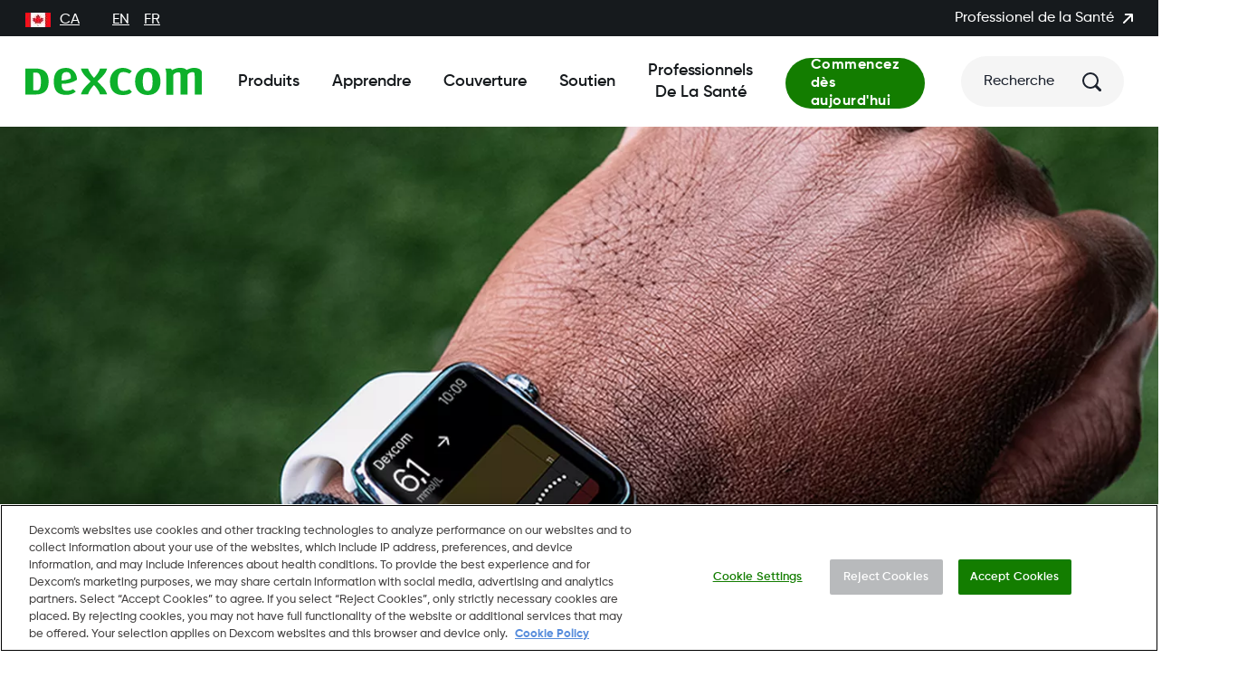

--- FILE ---
content_type: text/html; charset=utf-8
request_url: https://www.dexcom.com/fr-ca/blogue/comment-obtenir-les-resultats-du-glucose-sur-une-montre-intelligente
body_size: 71945
content:
<!DOCTYPE html><html dir="ltr" lang="fr-CA"><head><meta charSet="utf-8"/><meta name="viewport" content="width=device-width"/><link rel="icon" type="image/png" href="https://dexcom.a.bigcontent.io/v1/static/favicon-196x196" sizes="196x196"/><link rel="icon" type="image/png" href="https://dexcom.a.bigcontent.io/v1/static/favicon-32x32" sizes="32x32"/><link rel="icon" type="image/png" href="https://dexcom.a.bigcontent.io/v1/static/favicon-16x16" sizes="16x16"/><link rel="apple-touch-icon" type="image/png" href="https://dexcom.a.bigcontent.io/v1/static/apple-touch-icon" sizes="180x180"/><meta property="og:type" content="article"/><meta property="og:locale" content="en_US"/><meta property="og:site_name" content="Dexcom"/><script type="application/ld+json">{"@context":"https://schema.org","@type":"Organization","@id":"https://www.dexcom.com","legalName":"Dexcom Canada, Co.","logo":"https://www.dexcom.com/sites/all/themes/dexcom/images/svg/Logo.svg","name":"Dexcom","sameAs":["https://www.facebook.com/dexcom","https://www.instagram.com/dexcom","https://www.linkedin.com/company/dexcom","https://www.youtube.com/channel/UCCY5ydvJD6932sh4XQGifxQ"],"url":"https://www.dexcom.com","address":{"@type":"PostalAddress","streetAddress":"501 – 4445 Lougheed Highway","addressLocality":"Burnaby","addressRegion":"BC","postalCode":"V5C 0E4","addressCountry":"CA"},"contactPoint":[{"@type":"ContactPoint","telephone":"+1-844-832-1810","contactType":"customer service"}]}</script><script type="application/ld+json">{"@context":"https://schema.org","@type":"WebSite","url":"https://www.dexcom.com","potentialAction":[{"@type":"SearchAction","target":"https://www.dexcom.com/search?q={search_term_string}","query-input":"required name=search_term_string"}]}</script><script type="application/ld+json">{"@context":"https://schema.org","@type":"WebPage","@id":"https://www.dexcom.com/fr-ca/blogue/comment-obtenir-les-resultats-du-glucose-sur-une-montre-intelligente","description":"Surveillez votre diabète depuis votre poignet en configurant la surveillance de la glycémie en continu sur votre smartwatch pour vous aider à suivre facilement votre taux de glucose en temps réel."}</script><title>Comment obtenir les résultats de surveillance du glucose en continu sur une montre intelligente compatible? | Dexcom</title><meta name="robots" content="index,follow"/><meta name="description" content="Surveillez votre diabète depuis votre poignet en configurant la surveillance de la glycémie en continu sur votre smartwatch pour vous aider à suivre facilement votre taux de glucose en temps réel."/><meta property="og:title" content="Comment obtenir les résultats de surveillance du glucose en continu sur une montre intelligente compatible? | Dexcom"/><meta property="og:description" content="Surveillez votre diabète depuis votre poignet en configurant la surveillance de la glycémie en continu sur votre smartwatch pour vous aider à suivre facilement votre taux de glucose en temps réel."/><meta property="og:url" content="https://www.dexcom.com/fr-ca/blogue/comment-obtenir-les-resultats-du-glucose-sur-une-montre-intelligente"/><meta property="og:image" content="https://cdn.media.amplience.net/i/dexcom/en-ca-g6-watch?qlt=default&amp;fmt=auto&amp;w=600"/><meta property="og:image:alt" content="en-ca-g6-watch"/><link rel="canonical" href="https://www.dexcom.com/fr-ca/blogue/comment-obtenir-les-resultats-du-glucose-sur-une-montre-intelligente"/><meta property="keywords" content="Dexcom"/><meta name="next-head-count" content="22"/><script id="optanonWrapper" data-nscript="beforeInteractive">
                    function OptanonWrapper() { window.dispatchEvent(new Event('OptanonConsentChanged'));  }
                </script><script id="vwoCode" data-nscript="beforeInteractive">
  window._vwo_code ||
  (function () {
  var w=window,
  d=document;
  var account_id=910241,
  version=2.2,
  settings_tolerance=2000,
  hide_element='body',
  hide_element_style = 'opacity:0 !important;filter:alpha(opacity=0) !important;background:none !important';
  /* DO NOT EDIT BELOW THIS LINE */
  if(f=!1,v=d.querySelector('#vwoCode'),cc={},-1<d.URL.indexOf('__vwo_disable__')||w._vwo_code)return;try{var e=JSON.parse(localStorage.getItem('_vwo_'+account_id+'_config'));cc=e&&'object'==typeof e?e:{}}catch(e){}function r(t){try{return decodeURIComponent(t)}catch(e){return t}}var s=function(){var e={combination:[],combinationChoose:[],split:[],exclude:[],uuid:null,consent:null,optOut:null},t=d.cookie||'';if(!t)return e;for(var n,i,o=/(?:^|;s*)(?:(_vis_opt_exp_(d+)_combi=([^;]*))|(_vis_opt_exp_(d+)_combi_choose=([^;]*))|(_vis_opt_exp_(d+)_split=([^:;]*))|(_vis_opt_exp_(d+)_exclude=[^;]*)|(_vis_opt_out=([^;]*))|(_vwo_global_opt_out=[^;]*)|(_vwo_uuid=([^;]*))|(_vwo_consent=([^;]*)))/g;null!==(n=o.exec(t));)try{n[1]?e.combination.push({id:n[2],value:r(n[3])}):n[4]?e.combinationChoose.push({id:n[5],value:r(n[6])}):n[7]?e.split.push({id:n[8],value:r(n[9])}):n[10]?e.exclude.push({id:n[11]}):n[12]?e.optOut=r(n[13]):n[14]?e.optOut=!0:n[15]?e.uuid=r(n[16]):n[17]&&(i=r(n[18]),e.consent=i&&3<=i.length?i.substring(0,3):null)}catch(e){}return e}();function i(){var e=function(){if(w.VWO&&Array.isArray(w.VWO))for(var e=0;e<w.VWO.length;e++){var t=w.VWO[e];if(Array.isArray(t)&&('setVisitorId'===t[0]||'setSessionId'===t[0]))return!0}return!1}(),t='a='+account_id+'&u='+encodeURIComponent(w._vis_opt_url||d.URL)+'&vn='+version+'&ph=1'+('undefined'!=typeof platform?'&p='+platform:'')+'&st='+w.performance.now();e||((n=function(){var e,t=[],n={},i=w.VWO&&w.VWO.appliedCampaigns||{};for(e in i){var o=i[e]&&i[e].v;o&&(t.push(e+'-'+o+'-1'),n[e]=!0)}if(s&&s.combination)for(var r=0;r<s.combination.length;r++){var a=s.combination[r];n[a.id]||t.push(a.id+'-'+a.value)}return t.join('|')}())&&(t+='&c='+n),(n=function(){var e=[],t={};if(s&&s.combinationChoose)for(var n=0;n<s.combinationChoose.length;n++){var i=s.combinationChoose[n];e.push(i.id+'-'+i.value),t[i.id]=!0}if(s&&s.split)for(var o=0;o<s.split.length;o++)t[(i=s.split[o]).id]||e.push(i.id+'-'+i.value);return e.join('|')}())&&(t+='&cc='+n),(n=function(){var e={},t=[];if(w.VWO&&Array.isArray(w.VWO))for(var n=0;n<w.VWO.length;n++){var i=w.VWO[n];if(Array.isArray(i)&&'setVariation'===i[0]&&i[1]&&Array.isArray(i[1]))for(var o=0;o<i[1].length;o++){var r,a=i[1][o];a&&'object'==typeof a&&(r=a.e,a=a.v,r&&a&&(e[r]=a))}}for(r in e)t.push(r+'-'+e[r]);return t.join('|')}())&&(t+='&sv='+n)),s&&s.optOut&&(t+='&o='+s.optOut);var n=function(){var e=[],t={};if(s&&s.exclude)for(var n=0;n<s.exclude.length;n++){var i=s.exclude[n];t[i.id]||(e.push(i.id),t[i.id]=!0)}return e.join('|')}();return n&&(t+='&e='+n),s&&s.uuid&&(t+='&id='+s.uuid),s&&s.consent&&(t+='&consent='+s.consent),w.name&&-1<w.name.indexOf('_vis_preview')&&(t+='&pM=true'),w.VWO&&w.VWO.ed&&(t+='&ed='+w.VWO.ed),t}code={nonce:v&&v.nonce,library_tolerance:function(){return'undefined'!=typeof library_tolerance?library_tolerance:void 0},settings_tolerance:function(){return cc.sT||settings_tolerance},hide_element_style:function(){return'{'+(cc.hES||hide_element_style)+'}'},hide_element:function(){return performance.getEntriesByName('first-contentful-paint')[0]?'':'string'==typeof cc.hE?cc.hE:hide_element},getVersion:function(){return version},finish:function(e){var t;f||(f=!0,(t=d.getElementById('_vis_opt_path_hides'))&&t.parentNode.removeChild(t),e&&((new Image).src='https://dev.visualwebsiteoptimizer.com/ee.gif?a='+account_id+e))},finished:function(){return f},addScript:function(e){var t=d.createElement('script');t.type='text/javascript',e.src?t.src=e.src:t.text=e.text,v&&t.setAttribute('nonce',v.nonce),d.getElementsByTagName('head')[0].appendChild(t)},load:function(e,t){t=t||{};var n=new XMLHttpRequest;n.open('GET',e,!0),n.withCredentials=!t.dSC,n.responseType=t.responseType||'text',n.onload=function(){if(t.onloadCb)return t.onloadCb(n,e);200===n.status?w._vwo_code.addScript({text:n.responseText}):w._vwo_code.finish('&e=loading_failure:'+e)},n.onerror=function(){if(t.onerrorCb)return t.onerrorCb(e);w._vwo_code.finish('&e=loading_failure:'+e)},n.send()},init:function(){var e,t=this.settings_tolerance();w._vwo_settings_timer=setTimeout(function(){w._vwo_code.finish()},t),'body'!==this.hide_element()?(n=d.createElement('style'),e=(t=this.hide_element())?t+this.hide_element_style():'',t=d.getElementsByTagName('head')[0],n.setAttribute('id','_vis_opt_path_hides'),v&&n.setAttribute('nonce',v.nonce),n.setAttribute('type','text/css'),n.styleSheet?n.styleSheet.cssText=e:n.appendChild(d.createTextNode(e)),t.appendChild(n)):(n=d.getElementsByTagName('head')[0],(e=d.createElement('div')).style.cssText='z-index: 2147483647 !important;position: fixed !important;left: 0 !important;top: 0 !important;width: 100% !important;height: 100% !important;background: white !important;',e.setAttribute('id','_vis_opt_path_hides'),e.classList.add('_vis_hide_layer'),n.parentNode.insertBefore(e,n.nextSibling));var n='https://dev.visualwebsiteoptimizer.com/j.php?'+i();-1!==w.location.search.indexOf('_vwo_xhr')?this.addScript({src:n}):this.load(n+'&x=true',{l:1})}};w._vwo_code=code;code.init();})();function d(){var e;t._vwo_code&&(e=d.hidingStyle=document.getElementById('_vis_opt_path_hides')||d.hidingStyle,t._vwo_code.finished()||_vwo_code.libExecuted||t.VWO&&VWO.dNR||(document.getElementById('_vis_opt_path_hides')||document.getElementsByTagName('head')[0].appendChild(e),requestAnimationFrame(d)))}var t;t=window,d(); </script><link rel="preload" href="/_next/static/css/125bb1f274a18a82.css" as="style"/><link rel="stylesheet" href="/_next/static/css/125bb1f274a18a82.css" data-n-g=""/><noscript data-n-css=""></noscript><script defer="" nomodule="" src="/_next/static/chunks/polyfills-42372ed130431b0a.js"></script><script id="cookiepro" src="https://cdn.cookielaw.org/consent/c0a0a519-f449-49ba-8df3-be6e417bb43a/otSDKStub.js" charSet="UTF-8" data-domain-script="c0a0a519-f449-49ba-8df3-be6e417bb43a" defer="" data-nscript="beforeInteractive"></script><script src="/_next/static/chunks/webpack-f5c9837848baa7e3.js" defer=""></script><script src="/_next/static/chunks/framework-ddb90b5e2f29cf55.js" defer=""></script><script src="/_next/static/chunks/main-ee4ed096bde5270b.js" defer=""></script><script src="/_next/static/chunks/pages/_app-10c824ea1333640b.js" defer=""></script><script src="/_next/static/chunks/723-6e3af0e76ec72cd2.js" defer=""></script><script src="/_next/static/chunks/pages/%5B...pages%5D-5c45f75b511308fc.js" defer=""></script><script src="/_next/static/JYzSBfmIl7EgiXY_zfZuI/_buildManifest.js" defer=""></script><script src="/_next/static/JYzSBfmIl7EgiXY_zfZuI/_ssgManifest.js" defer=""></script></head><body><div id="__next"><style data-emotion="css-global oi0b7n">body,[data-theme]{--chakra-ring-inset:var(--chakra-empty,/*!*/ /*!*/);--chakra-ring-offset-width:0px;--chakra-ring-offset-color:#fff;--chakra-ring-color:rgba(66, 153, 225, 0.6);--chakra-ring-offset-shadow:0 0 #0000;--chakra-ring-shadow:0 0 #0000;--chakra-space-x-reverse:0;--chakra-space-y-reverse:0;--chakra-colors-transparent:transparent;--chakra-colors-current:currentColor;--chakra-colors-black:#161A1D;--chakra-colors-white:#FFFFFF;--chakra-colors-whiteAlpha-50:rgba(255, 255, 255, 0.04);--chakra-colors-whiteAlpha-100:rgba(255, 255, 255, 0.06);--chakra-colors-whiteAlpha-200:rgba(255, 255, 255, 0.08);--chakra-colors-whiteAlpha-300:rgba(255, 255, 255, 0.16);--chakra-colors-whiteAlpha-400:rgba(255, 255, 255, 0.24);--chakra-colors-whiteAlpha-500:rgba(255, 255, 255, 0.36);--chakra-colors-whiteAlpha-600:rgba(255, 255, 255, 0.48);--chakra-colors-whiteAlpha-700:rgba(255, 255, 255, 0.64);--chakra-colors-whiteAlpha-800:rgba(255, 255, 255, 0.80);--chakra-colors-whiteAlpha-900:rgba(255, 255, 255, 0.92);--chakra-colors-blackAlpha-50:rgba(0, 0, 0, 0.04);--chakra-colors-blackAlpha-100:rgba(0, 0, 0, 0.06);--chakra-colors-blackAlpha-200:rgba(0, 0, 0, 0.08);--chakra-colors-blackAlpha-300:rgba(0, 0, 0, 0.16);--chakra-colors-blackAlpha-400:rgba(0, 0, 0, 0.24);--chakra-colors-blackAlpha-500:rgba(0, 0, 0, 0.36);--chakra-colors-blackAlpha-600:rgba(0, 0, 0, 0.48);--chakra-colors-blackAlpha-700:rgba(0, 0, 0, 0.64);--chakra-colors-blackAlpha-800:rgba(0, 0, 0, 0.80);--chakra-colors-blackAlpha-900:rgba(0, 0, 0, 0.92);--chakra-colors-gray-50:#F7FAFC;--chakra-colors-gray-100:#EDF2F7;--chakra-colors-gray-200:#E2E8F0;--chakra-colors-gray-300:#CBD5E0;--chakra-colors-gray-400:#A0AEC0;--chakra-colors-gray-500:#718096;--chakra-colors-gray-600:#4A5568;--chakra-colors-gray-700:#2D3748;--chakra-colors-gray-800:#1A202C;--chakra-colors-gray-900:#171923;--chakra-colors-red-50:#FFF5F5;--chakra-colors-red-100:#FED7D7;--chakra-colors-red-200:#FEB2B2;--chakra-colors-red-300:#FC8181;--chakra-colors-red-400:#F56565;--chakra-colors-red-500:#E53E3E;--chakra-colors-red-600:#C53030;--chakra-colors-red-700:#9B2C2C;--chakra-colors-red-800:#822727;--chakra-colors-red-900:#63171B;--chakra-colors-orange-50:#FFFAF0;--chakra-colors-orange-100:#FEEBC8;--chakra-colors-orange-200:#FBD38D;--chakra-colors-orange-300:#F6AD55;--chakra-colors-orange-400:#ED8936;--chakra-colors-orange-500:#DD6B20;--chakra-colors-orange-600:#C05621;--chakra-colors-orange-700:#9C4221;--chakra-colors-orange-800:#7B341E;--chakra-colors-orange-900:#652B19;--chakra-colors-yellow-50:#FFFFF0;--chakra-colors-yellow-100:#FEFCBF;--chakra-colors-yellow-200:#FAF089;--chakra-colors-yellow-300:#F6E05E;--chakra-colors-yellow-400:#ECC94B;--chakra-colors-yellow-500:#D69E2E;--chakra-colors-yellow-600:#B7791F;--chakra-colors-yellow-700:#975A16;--chakra-colors-yellow-800:#744210;--chakra-colors-yellow-900:#5F370E;--chakra-colors-green-50:#F0FFF4;--chakra-colors-green-100:#C6F6D5;--chakra-colors-green-200:#9AE6B4;--chakra-colors-green-300:#68D391;--chakra-colors-green-400:#48BB78;--chakra-colors-green-500:#38A169;--chakra-colors-green-600:#2F855A;--chakra-colors-green-700:#276749;--chakra-colors-green-800:#22543D;--chakra-colors-green-900:#1C4532;--chakra-colors-teal-50:#E6FFFA;--chakra-colors-teal-100:#B2F5EA;--chakra-colors-teal-200:#81E6D9;--chakra-colors-teal-300:#4FD1C5;--chakra-colors-teal-400:#38B2AC;--chakra-colors-teal-500:#319795;--chakra-colors-teal-600:#2C7A7B;--chakra-colors-teal-700:#285E61;--chakra-colors-teal-800:#234E52;--chakra-colors-teal-900:#1D4044;--chakra-colors-blue-50:#ebf8ff;--chakra-colors-blue-100:#bee3f8;--chakra-colors-blue-200:#90cdf4;--chakra-colors-blue-300:#63b3ed;--chakra-colors-blue-400:#4299e1;--chakra-colors-blue-500:#3182ce;--chakra-colors-blue-600:#2b6cb0;--chakra-colors-blue-700:#2c5282;--chakra-colors-blue-800:#2a4365;--chakra-colors-blue-900:#1A365D;--chakra-colors-cyan-50:#EDFDFD;--chakra-colors-cyan-100:#C4F1F9;--chakra-colors-cyan-200:#9DECF9;--chakra-colors-cyan-300:#76E4F7;--chakra-colors-cyan-400:#0BC5EA;--chakra-colors-cyan-500:#00B5D8;--chakra-colors-cyan-600:#00A3C4;--chakra-colors-cyan-700:#0987A0;--chakra-colors-cyan-800:#086F83;--chakra-colors-cyan-900:#065666;--chakra-colors-purple-50:#FAF5FF;--chakra-colors-purple-100:#E9D8FD;--chakra-colors-purple-200:#D6BCFA;--chakra-colors-purple-300:#B794F4;--chakra-colors-purple-400:#9F7AEA;--chakra-colors-purple-500:#805AD5;--chakra-colors-purple-600:#6B46C1;--chakra-colors-purple-700:#553C9A;--chakra-colors-purple-800:#44337A;--chakra-colors-purple-900:#322659;--chakra-colors-pink-50:#FFF5F7;--chakra-colors-pink-100:#FED7E2;--chakra-colors-pink-200:#FBB6CE;--chakra-colors-pink-300:#F687B3;--chakra-colors-pink-400:#ED64A6;--chakra-colors-pink-500:#D53F8C;--chakra-colors-pink-600:#B83280;--chakra-colors-pink-700:#97266D;--chakra-colors-pink-800:#702459;--chakra-colors-pink-900:#521B41;--chakra-colors-linkedin-50:#E8F4F9;--chakra-colors-linkedin-100:#CFEDFB;--chakra-colors-linkedin-200:#9BDAF3;--chakra-colors-linkedin-300:#68C7EC;--chakra-colors-linkedin-400:#34B3E4;--chakra-colors-linkedin-500:#00A0DC;--chakra-colors-linkedin-600:#008CC9;--chakra-colors-linkedin-700:#0077B5;--chakra-colors-linkedin-800:#005E93;--chakra-colors-linkedin-900:#004471;--chakra-colors-facebook-50:#E8F4F9;--chakra-colors-facebook-100:#D9DEE9;--chakra-colors-facebook-200:#B7C2DA;--chakra-colors-facebook-300:#6482C0;--chakra-colors-facebook-400:#4267B2;--chakra-colors-facebook-500:#385898;--chakra-colors-facebook-600:#314E89;--chakra-colors-facebook-700:#29487D;--chakra-colors-facebook-800:#223B67;--chakra-colors-facebook-900:#1E355B;--chakra-colors-messenger-50:#D0E6FF;--chakra-colors-messenger-100:#B9DAFF;--chakra-colors-messenger-200:#A2CDFF;--chakra-colors-messenger-300:#7AB8FF;--chakra-colors-messenger-400:#2E90FF;--chakra-colors-messenger-500:#0078FF;--chakra-colors-messenger-600:#0063D1;--chakra-colors-messenger-700:#0052AC;--chakra-colors-messenger-800:#003C7E;--chakra-colors-messenger-900:#002C5C;--chakra-colors-whatsapp-50:#dffeec;--chakra-colors-whatsapp-100:#b9f5d0;--chakra-colors-whatsapp-200:#90edb3;--chakra-colors-whatsapp-300:#65e495;--chakra-colors-whatsapp-400:#3cdd78;--chakra-colors-whatsapp-500:#22c35e;--chakra-colors-whatsapp-600:#179848;--chakra-colors-whatsapp-700:#0c6c33;--chakra-colors-whatsapp-800:#01421c;--chakra-colors-whatsapp-900:#001803;--chakra-colors-twitter-50:#E5F4FD;--chakra-colors-twitter-100:#C8E9FB;--chakra-colors-twitter-200:#A8DCFA;--chakra-colors-twitter-300:#83CDF7;--chakra-colors-twitter-400:#57BBF5;--chakra-colors-twitter-500:#1DA1F2;--chakra-colors-twitter-600:#1A94DA;--chakra-colors-twitter-700:#1681BF;--chakra-colors-twitter-800:#136B9E;--chakra-colors-twitter-900:#0D4D71;--chakra-colors-telegram-50:#E3F2F9;--chakra-colors-telegram-100:#C5E4F3;--chakra-colors-telegram-200:#A2D4EC;--chakra-colors-telegram-300:#7AC1E4;--chakra-colors-telegram-400:#47A9DA;--chakra-colors-telegram-500:#0088CC;--chakra-colors-telegram-600:#007AB8;--chakra-colors-telegram-700:#006BA1;--chakra-colors-telegram-800:#005885;--chakra-colors-telegram-900:#003F5E;--chakra-colors-brand-primary:#0DB02B;--chakra-colors-brand-secondary:#137D00;--chakra-colors-brand-tertiary:#025F1D;--chakra-colors-neutral-dark:#3F4955;--chakra-colors-neutral-mediumDark:#5E6D7E;--chakra-colors-neutral-medium:#B8BABC;--chakra-colors-neutral-mediumLight:#DCDBDA;--chakra-colors-neutral-light:#F5F5F5;--chakra-colors-notification-error:#AD1010;--chakra-colors-notification-warning:#F8AD3E;--chakra-colors-notification-success:#137D00;--chakra-colors-notification-info:#106BAD;--chakra-colors-blackOpacity:rgba(0, 0, 0, .55);--chakra-colors-grayOpacity:rgba(22, 26, 29, .5);--chakra-colors-lightOpacity:rgba(245, 245, 245, .9);--chakra-colors-whiteOpacity:rgba(255, 255, 255, .5);--chakra-colors-oldSilver:#848484;--chakra-colors-iconBackgroundOpacity:rgba(184, 186, 188, 0.15);--chakra-colors-trans:transparent;--chakra-colors-account-primary:#12203D;--chakra-colors-account-neutral-dark:#3F4955;--chakra-colors-account-neutral-mediumDark:#5E6D7E;--chakra-colors-account-neutral-medium:#B8BABC;--chakra-colors-account-neutral-mediumLight:#F5F4EA;--chakra-colors-account-neutral-light:#FAF9F5;--chakra-colors-account-notification-error:#AD1010;--chakra-colors-account-notification-warning:#FCAF2D;--chakra-colors-account-notification-success:#137D00;--chakra-colors-account-notification-info:#2F57A8;--chakra-colors-account-black:#161A1D;--chakra-colors-account-white:#fff;--chakra-colors-navigation-primary:#161A1D;--chakra-colors-navigation-accent:#137D00;--chakra-colors-navigation-bg:#FFFFFF;--chakra-colors-search-heading:#161A1D;--chakra-colors-search-separator:neutral.dark;--chakra-colors-cart-indicator-bg:#137D00;--chakra-colors-cart-indicator-color:#FFFFFF;--chakra-borders-none:0;--chakra-borders-1px:1px solid;--chakra-borders-2px:2px solid;--chakra-borders-4px:4px solid;--chakra-borders-8px:8px solid;--chakra-fonts-heading:Gilroy,sans-serif;--chakra-fonts-body:Gilroy,sans-serif;--chakra-fonts-mono:SFMono-Regular,Menlo,Monaco,Consolas,"Liberation Mono","Courier New",monospace;--chakra-fontSizes-3xs:0.45rem;--chakra-fontSizes-2xs:0.625rem;--chakra-fontSizes-xs:0.75rem;--chakra-fontSizes-sm:0.875rem;--chakra-fontSizes-md:1rem;--chakra-fontSizes-lg:1.125rem;--chakra-fontSizes-xl:1.25rem;--chakra-fontSizes-2xl:1.5rem;--chakra-fontSizes-3xl:1.875rem;--chakra-fontSizes-4xl:2.25rem;--chakra-fontSizes-5xl:3rem;--chakra-fontSizes-6xl:3.75rem;--chakra-fontSizes-7xl:4.5rem;--chakra-fontSizes-8xl:6rem;--chakra-fontSizes-9xl:8rem;--chakra-fontWeights-hairline:100;--chakra-fontWeights-thin:200;--chakra-fontWeights-light:300;--chakra-fontWeights-normal:400;--chakra-fontWeights-medium:500;--chakra-fontWeights-semibold:600;--chakra-fontWeights-bold:700;--chakra-fontWeights-extrabold:800;--chakra-fontWeights-black:900;--chakra-letterSpacings-tighter:-0.05em;--chakra-letterSpacings-tight:-0.025em;--chakra-letterSpacings-normal:0;--chakra-letterSpacings-wide:0.025em;--chakra-letterSpacings-wider:0.05em;--chakra-letterSpacings-widest:0.1em;--chakra-lineHeights-3:.75rem;--chakra-lineHeights-4:1rem;--chakra-lineHeights-5:1.25rem;--chakra-lineHeights-6:1.5rem;--chakra-lineHeights-7:1.75rem;--chakra-lineHeights-8:2rem;--chakra-lineHeights-9:2.25rem;--chakra-lineHeights-10:2.5rem;--chakra-lineHeights-normal:normal;--chakra-lineHeights-none:1;--chakra-lineHeights-shorter:1.25;--chakra-lineHeights-short:1.375;--chakra-lineHeights-base:1.5;--chakra-lineHeights-tall:1.625;--chakra-lineHeights-taller:2;--chakra-radii-none:0;--chakra-radii-sm:0.125rem;--chakra-radii-base:0.25rem;--chakra-radii-md:0.375rem;--chakra-radii-lg:0.5rem;--chakra-radii-xl:0.75rem;--chakra-radii-2xl:1rem;--chakra-radii-3xl:1.5rem;--chakra-radii-full:9999px;--chakra-radii-rounded:.5rem;--chakra-radii-circle:50%;--chakra-radii-brandRadius:.5rem;--chakra-space-1:0.25rem;--chakra-space-2:0.5rem;--chakra-space-3:0.75rem;--chakra-space-4:1rem;--chakra-space-5:1.25rem;--chakra-space-6:1.5rem;--chakra-space-7:1.75rem;--chakra-space-8:2rem;--chakra-space-9:2.25rem;--chakra-space-10:2.5rem;--chakra-space-12:3rem;--chakra-space-14:3.5rem;--chakra-space-16:4rem;--chakra-space-20:5rem;--chakra-space-24:6rem;--chakra-space-28:7rem;--chakra-space-32:8rem;--chakra-space-36:9rem;--chakra-space-40:10rem;--chakra-space-44:11rem;--chakra-space-48:12rem;--chakra-space-52:13rem;--chakra-space-56:14rem;--chakra-space-60:15rem;--chakra-space-64:16rem;--chakra-space-72:18rem;--chakra-space-80:20rem;--chakra-space-96:24rem;--chakra-space-px:1px;--chakra-space-0-5:0.125rem;--chakra-space-1-5:0.375rem;--chakra-space-2-5:0.625rem;--chakra-space-3-5:0.875rem;--chakra-space-grid-templateColumns-base:repeat(auto-fill, minmax(12.5%, 1fr));--chakra-space-grid-templateColumns-sm:repeat(auto-fill, minmax(13.043478260869565%, 1fr));--chakra-space-grid-templateColumns-md:repeat(auto-fill, minmax(4.6875%, 1fr));--chakra-space-grid-templateColumns-lg:repeat(auto-fill, minmax(4.4491525423728815%, 1fr));--chakra-space-grid-templateColumns-xl:repeat(auto-fill, minmax(5.059523809523809%, 1fr));--chakra-space-grid-columnGap-base:5%;--chakra-space-grid-columnGap-sm:4.3478260869565215%;--chakra-space-grid-columnGap-md:3.977272727272727%;--chakra-space-grid-columnGap-lg:4.23728813559322%;--chakra-space-grid-columnGap-xl:3.571428571428571%;--chakra-space-grid-mx-base:5.555555555555555%;--chakra-space-grid-mx-sm:5.555555555555555%;--chakra-space-grid-mx-md:4.166666666666666%;--chakra-space-grid-mx-lg:3.90625%;--chakra-space-grid-mx-xl:3.3333333333333335%;--chakra-space-xs-base:.25rem;--chakra-space-xs-md:.5rem;--chakra-space-s-base:.5rem;--chakra-space-s-md:.75rem;--chakra-space-s-lg:1rem;--chakra-space-m-base:1rem;--chakra-space-m-lg:1.25rem;--chakra-space-m-xl:1.5rem;--chakra-space-l-base:1.25rem;--chakra-space-l-md:1.5rem;--chakra-space-l-lg:1.75rem;--chakra-space-l-xl:2.25rem;--chakra-space-xl-base:1.5rem;--chakra-space-xl-md:2rem;--chakra-space-xl-lg:2.5rem;--chakra-space-xl-xl:3rem;--chakra-space-xxl-base:2rem;--chakra-space-xxl-sm:2.25rem;--chakra-space-xxl-md:3rem;--chakra-space-xxl-lg:3.75rem;--chakra-space-xxl-xl:4.5rem;--chakra-space-word:.5ch;--chakra-shadows-xs:0 0 0 1px rgba(0, 0, 0, 0.05);--chakra-shadows-sm:0 1px 2px 0 rgba(0, 0, 0, 0.05);--chakra-shadows-base:0 1px 3px 0 rgba(0, 0, 0, 0.1),0 1px 2px 0 rgba(0, 0, 0, 0.06);--chakra-shadows-md:0 4px 6px -1px rgba(0, 0, 0, 0.1),0 2px 4px -1px rgba(0, 0, 0, 0.06);--chakra-shadows-lg:0 10px 15px -3px rgba(0, 0, 0, 0.1),0 4px 6px -2px rgba(0, 0, 0, 0.05);--chakra-shadows-xl:0 20px 25px -5px rgba(0, 0, 0, 0.1),0 10px 10px -5px rgba(0, 0, 0, 0.04);--chakra-shadows-2xl:0 25px 50px -12px rgba(0, 0, 0, 0.25);--chakra-shadows-outline:none;--chakra-shadows-inner:inset 0 2px 4px 0 rgba(0,0,0,0.06);--chakra-shadows-none:none;--chakra-shadows-dark-lg:rgba(0, 0, 0, 0.1) 0px 0px 0px 1px,rgba(0, 0, 0, 0.2) 0px 5px 10px,rgba(0, 0, 0, 0.4) 0px 15px 40px;--chakra-shadows-brand:0px 4px 4px rgba(0, 0, 0, 0.25);--chakra-shadows-brandGreen:0 0 0 0.2rem rgb(89 166 24 / 25%);--chakra-sizes-1:0.25rem;--chakra-sizes-2:0.5rem;--chakra-sizes-3:0.75rem;--chakra-sizes-4:1rem;--chakra-sizes-5:1.25rem;--chakra-sizes-6:1.5rem;--chakra-sizes-7:1.75rem;--chakra-sizes-8:2rem;--chakra-sizes-9:2.25rem;--chakra-sizes-10:2.5rem;--chakra-sizes-11:2.75rem;--chakra-sizes-12:3rem;--chakra-sizes-14:3.5rem;--chakra-sizes-16:4rem;--chakra-sizes-20:5rem;--chakra-sizes-24:6rem;--chakra-sizes-28:7rem;--chakra-sizes-32:8rem;--chakra-sizes-36:9rem;--chakra-sizes-40:10rem;--chakra-sizes-44:11rem;--chakra-sizes-48:12rem;--chakra-sizes-52:13rem;--chakra-sizes-56:14rem;--chakra-sizes-60:15rem;--chakra-sizes-64:16rem;--chakra-sizes-72:18rem;--chakra-sizes-80:20rem;--chakra-sizes-96:24rem;--chakra-sizes-px:1px;--chakra-sizes-0-5:0.125rem;--chakra-sizes-1-5:0.375rem;--chakra-sizes-2-5:0.625rem;--chakra-sizes-3-5:0.875rem;--chakra-sizes-max:max-content;--chakra-sizes-min:min-content;--chakra-sizes-full:100%;--chakra-sizes-3xs:14rem;--chakra-sizes-2xs:16rem;--chakra-sizes-xs:20rem;--chakra-sizes-sm:24rem;--chakra-sizes-md:28rem;--chakra-sizes-lg:32rem;--chakra-sizes-xl:36rem;--chakra-sizes-2xl:42rem;--chakra-sizes-3xl:48rem;--chakra-sizes-4xl:56rem;--chakra-sizes-5xl:64rem;--chakra-sizes-6xl:72rem;--chakra-sizes-7xl:80rem;--chakra-sizes-8xl:90rem;--chakra-sizes-prose:60ch;--chakra-sizes-container-sm:640px;--chakra-sizes-container-md:768px;--chakra-sizes-container-lg:1024px;--chakra-sizes-container-xl:1280px;--chakra-sizes-6-5:1.625rem;--chakra-sizes-12-5:3.125rem;--chakra-sizes-button-standard-base:3rem;--chakra-sizes-button-standard-lg:3.5rem;--chakra-sizes-button-icon-base:2.25rem;--chakra-sizes-button-icon-lg:3rem;--chakra-sizes-button-close:2.25rem;--chakra-sizes-button-alert:1.75rem;--chakra-sizes-button-play-base:3.5rem;--chakra-sizes-button-play-lg:4rem;--chakra-sizes-button-playMini:1rem;--chakra-sizes-button-payment:3rem;--chakra-sizes-inputHeight:3.5rem;--chakra-sizes-checkbox:1.25rem;--chakra-sizes-gridContainer-maxWidth:1440px;--chakra-sizes-gridContainer-px:0;--chakra-sizes-gridContainer-width:100%;--chakra-sizes-modalDialog-base:100%;--chakra-sizes-modalDialog-lg:61rem;--chakra-sizes-nav-panel-container-base:21.438em;--chakra-sizes-nav-panel-container-lg:87.5%;--chakra-sizes-nav-panel-container-2lg:1181.25px;--chakra-sizes-nav-panel-inner-base:21.438em;--chakra-sizes-nav-panel-inner-lg:43.75%;--chakra-sizes-nav-panel-inner-2lg:36.875rem;--chakra-zIndices-hide:-1;--chakra-zIndices-auto:auto;--chakra-zIndices-base:0;--chakra-zIndices-docked:10;--chakra-zIndices-dropdown:1000;--chakra-zIndices-sticky:1100;--chakra-zIndices-banner:1200;--chakra-zIndices-overlay:1300;--chakra-zIndices-modal:1400;--chakra-zIndices-popover:1500;--chakra-zIndices-skipLink:1600;--chakra-zIndices-toast:1700;--chakra-zIndices-tooltip:1800;--chakra-zIndices-inputIcons:2;--chakra-zIndices-nav-closeButton:6;--chakra-zIndices-nav-logo:5;--chakra-zIndices-nav-menu-base:3;--chakra-zIndices-nav-menu-lg:5;--chakra-zIndices-nav-navBar:5;--chakra-zIndices-nav-overlay:3;--chakra-zIndices-nav-panel-container:3;--chakra-zIndices-nav-panel-first-base:3;--chakra-zIndices-nav-panel-first-lg:4;--chakra-zIndices-nav-panel-second-base:4;--chakra-zIndices-nav-panel-second-lg:3;--chakra-zIndices-swiper-a11yNotification:-1000;--chakra-zIndices-swiper-scrollbar:1;--chakra-zIndices-swiper-swiper:0;--chakra-zIndices-swiper-wrapper:0;--chakra-zIndices-persistentCtaButton:5;--chakra-zIndices-stickyAddedToCartBar:5;--chakra-zIndices-stickyBuyBar:4;--chakra-zIndices-loading-overlay:3;--chakra-zIndices-loading-spinner:4;--chakra-zIndices-stickyLinkBar:4;--chakra-transition-property-common:background-color,border-color,color,fill,stroke,opacity,box-shadow,transform;--chakra-transition-property-colors:background-color,border-color,color,fill,stroke;--chakra-transition-property-dimensions:width,height;--chakra-transition-property-position:left,right,top,bottom;--chakra-transition-property-background:background-color,background-image,background-position;--chakra-transition-easing-ease-in:cubic-bezier(0.4, 0, 1, 1);--chakra-transition-easing-ease-out:cubic-bezier(0, 0, 0.2, 1);--chakra-transition-easing-ease-in-out:cubic-bezier(0.4, 0, 0.2, 1);--chakra-transition-duration-ultra-fast:50ms;--chakra-transition-duration-faster:100ms;--chakra-transition-duration-fast:150ms;--chakra-transition-duration-normal:200ms;--chakra-transition-duration-slow:300ms;--chakra-transition-duration-slower:400ms;--chakra-transition-duration-ultra-slow:500ms;--chakra-blur-none:0;--chakra-blur-sm:4px;--chakra-blur-base:8px;--chakra-blur-md:12px;--chakra-blur-lg:16px;--chakra-blur-xl:24px;--chakra-blur-2xl:40px;--chakra-blur-3xl:64px;}.chakra-ui-light body:not([data-theme]),.chakra-ui-light [data-theme]:not([data-theme]),[data-theme=light] body:not([data-theme]),[data-theme=light] [data-theme]:not([data-theme]),body[data-theme=light],[data-theme][data-theme=light]{--chakra-colors-chakra-body-text:var(--chakra-colors-gray-800);--chakra-colors-chakra-body-bg:var(--chakra-colors-white);--chakra-colors-chakra-border-color:var(--chakra-colors-gray-200);--chakra-colors-chakra-subtle-bg:var(--chakra-colors-gray-100);--chakra-colors-chakra-placeholder-color:var(--chakra-colors-gray-500);}.chakra-ui-dark body:not([data-theme]),.chakra-ui-dark [data-theme]:not([data-theme]),[data-theme=dark] body:not([data-theme]),[data-theme=dark] [data-theme]:not([data-theme]),body[data-theme=dark],[data-theme][data-theme=dark]{--chakra-colors-chakra-body-text:var(--chakra-colors-whiteAlpha-900);--chakra-colors-chakra-body-bg:var(--chakra-colors-gray-800);--chakra-colors-chakra-border-color:var(--chakra-colors-whiteAlpha-300);--chakra-colors-chakra-subtle-bg:var(--chakra-colors-gray-700);--chakra-colors-chakra-placeholder-color:var(--chakra-colors-whiteAlpha-400);}</style><style data-emotion="css-global 3kbdol">html{line-height:1.5;-webkit-text-size-adjust:100%;font-family:system-ui,sans-serif;-webkit-font-smoothing:antialiased;text-rendering:optimizeLegibility;-moz-osx-font-smoothing:grayscale;touch-action:manipulation;}body{position:relative;min-height:100%;font-feature-settings:'kern';}*,*::before,*::after{border-width:0;border-style:solid;box-sizing:border-box;}main{display:block;}hr{border-top-width:1px;box-sizing:content-box;height:0;overflow:visible;}pre,code,kbd,samp{font-family:SFMono-Regular,Menlo,Monaco,Consolas,monospace;font-size:1em;}a{background-color:transparent;color:inherit;-webkit-text-decoration:inherit;text-decoration:inherit;}abbr[title]{border-bottom:none;-webkit-text-decoration:underline;text-decoration:underline;-webkit-text-decoration:underline dotted;-webkit-text-decoration:underline dotted;text-decoration:underline dotted;}b,strong{font-weight:bold;}small{font-size:80%;}sub,sup{font-size:75%;line-height:0;position:relative;vertical-align:baseline;}sub{bottom:-0.25em;}sup{top:-0.5em;}img{border-style:none;}button,input,optgroup,select,textarea{font-family:inherit;font-size:100%;line-height:1.15;margin:0;}button,input{overflow:visible;}button,select{text-transform:none;}button::-moz-focus-inner,[type="button"]::-moz-focus-inner,[type="reset"]::-moz-focus-inner,[type="submit"]::-moz-focus-inner{border-style:none;padding:0;}fieldset{padding:0.35em 0.75em 0.625em;}legend{box-sizing:border-box;color:inherit;display:table;max-width:100%;padding:0;white-space:normal;}progress{vertical-align:baseline;}textarea{overflow:auto;}[type="checkbox"],[type="radio"]{box-sizing:border-box;padding:0;}[type="number"]::-webkit-inner-spin-button,[type="number"]::-webkit-outer-spin-button{-webkit-appearance:none!important;}input[type="number"]{-moz-appearance:textfield;}[type="search"]{-webkit-appearance:textfield;outline-offset:-2px;}[type="search"]::-webkit-search-decoration{-webkit-appearance:none!important;}::-webkit-file-upload-button{-webkit-appearance:button;font:inherit;}details{display:block;}summary{display:-webkit-box;display:-webkit-list-item;display:-ms-list-itembox;display:list-item;}template{display:none;}[hidden]{display:none!important;}body,blockquote,dl,dd,h1,h2,h3,h4,h5,h6,hr,figure,p,pre{margin:0;}button{background:transparent;padding:0;}fieldset{margin:0;padding:0;}ol,ul{margin:0;padding:0;}textarea{resize:vertical;}button,[role="button"]{cursor:pointer;}button::-moz-focus-inner{border:0!important;}table{border-collapse:collapse;}h1,h2,h3,h4,h5,h6{font-size:inherit;font-weight:inherit;}button,input,optgroup,select,textarea{padding:0;line-height:inherit;color:inherit;}img,svg,video,canvas,audio,iframe,embed,object{display:block;}img,video{max-width:100%;height:auto;}[data-js-focus-visible] :focus:not([data-focus-visible-added]):not([data-focus-visible-disabled]){outline:none;box-shadow:none;}select::-ms-expand{display:none;}:root{--chakra-vh:100vh;}@supports (height: -webkit-fill-available){:root{--chakra-vh:-webkit-fill-available;}}@supports (height: -moz-fill-available){:root{--chakra-vh:-moz-fill-available;}}@supports (height: 100dvh){:root{--chakra-vh:100dvh;}}</style><style data-emotion="css-global hh9bpb">body{font-family:var(--chakra-fonts-body);color:var(--chakra-colors-black);background:var(--chakra-colors-white);transition-property:background-color;transition-duration:var(--chakra-transition-duration-normal);line-height:var(--chakra-lineHeights-base);overflow-x:hidden;top:0!important;}*::-webkit-input-placeholder{color:var(--chakra-colors-chakra-placeholder-color);}*::-moz-placeholder{color:var(--chakra-colors-chakra-placeholder-color);}*:-ms-input-placeholder{color:var(--chakra-colors-chakra-placeholder-color);}*::placeholder{color:var(--chakra-colors-chakra-placeholder-color);}*,*::before,::after{border-color:var(--chakra-colors-neutral-mediumLight);word-wrap:break-word;-webkit-tap-highlight-color:transparent;scrollbar-width:thin;scrollbar-color:neutral.mediumLight;}html{scroll-behavior:smooth;}a:focus,a[data-focus]{outline:2px solid transparent;outline-offset:2px;}*::-webkit-scrollbar{width:.5rem;}*::-webkit-scrollbar-track{background:var(--chakra-colors-transparent);}*::-webkit-scrollbar-thumb{background-color:var(--chakra-colors-neutral-mediumLight);border-radius:.25rem;}*::-webkit-input-placeholder{color:neutral.darkest;}*::-moz-placeholder{color:neutral.darkest;}*:-ms-input-placeholder{color:neutral.darkest;}*::placeholder{color:neutral.darkest;}*:disabled,*[disabled],*[aria-disabled=true],*[data-disabled]{cursor:not-allowed;}label[data-invalid]{color:var(--chakra-colors-notification-error);}input[type="search"]::-webkit-search-decoration,input[type="search"]::-webkit-search-results-button,input[type="search"]::-webkit-search-results-decoration,input[type="search"]::-webkit-search-cancel-button{display:none;}table:not(.chakra-table){color:var(--chakra-colors-black)!important;display:inline-block;margin-bottom:1.25rem;}@media screen and (min-width: 48em){table:not(.chakra-table){margin-bottom:1.5rem;}}@media screen and (min-width: 80em){table:not(.chakra-table){margin-bottom:1.75rem;}}@media screen and (min-width: 90em){table:not(.chakra-table){margin-bottom:2.25rem;}}table:not(.chakra-table) *{margin-bottom:unset;}table:not(.chakra-table) tr{border-width:0 0 1px 0;border-color:var(--chakra-colors-neutral-medium);}table:not(.chakra-table) tr th,table:not(.chakra-table) tr:first-of-type td{background:var(--chakra-colors-white);font-weight:var(--chakra-fontWeights-bold);padding:.5rem;}@media screen and (min-width: 48em){table:not(.chakra-table) tr th,table:not(.chakra-table) tr:first-of-type td{padding:.75rem;}}@media screen and (min-width: 80em){table:not(.chakra-table) tr th,table:not(.chakra-table) tr:first-of-type td{padding:1rem;}}table:not(.chakra-table) td{background:var(--chakra-colors-neutral-light);padding:.5rem;font-size:1rem;line-height:1.375rem;}@media screen and (min-width: 48em){table:not(.chakra-table) td{padding:.75rem;}}@media screen and (min-width: 80em){table:not(.chakra-table) td{padding:1rem;}}@media screen and (min-width: 90em){table:not(.chakra-table) td{font-size:1.125rem;line-height:1.5rem;}}table:not(.chakra-table) td ul,table:not(.chakra-table) td ol{min-width:150px;}.linked-image{-webkit-margin-start:.5rem;margin-inline-start:.5rem;-webkit-margin-end:.5rem;margin-inline-end:.5rem;}@media screen and (min-width: 48em){.linked-image{-webkit-margin-start:.75rem;margin-inline-start:.75rem;-webkit-margin-end:.75rem;margin-inline-end:.75rem;}}@media screen and (min-width: 80em){.linked-image{-webkit-margin-start:1rem;margin-inline-start:1rem;-webkit-margin-end:1rem;margin-inline-end:1rem;}}[role=alert] a{color:inherit;-webkit-text-decoration:underline;text-decoration:underline;}[role=alert] a:hover,[role=alert] a[data-hover]{color:inherit!important;-webkit-text-decoration:none;text-decoration:none;}[role=alert] a:focus,[role=alert] a[data-focus]{color:inherit!important;-webkit-text-decoration:none;text-decoration:none;outline:2px solid transparent;outline-offset:2px;}sup,.sup{font-size:60%!important;vertical-align:super;}.swiper{-webkit-margin-start:auto;margin-inline-start:auto;-webkit-margin-end:auto;margin-inline-end:auto;position:relative;overflow:visible;list-style:none;padding-bottom:1.5rem;z-index:0;}@media screen and (min-width: 48em){.swiper{overflow:hidden;padding-bottom:2rem;}}@media screen and (min-width: 80em){.swiper{padding-bottom:2.5rem;}}@media screen and (min-width: 90em){.swiper{padding-bottom:3rem;}}.swiper-wrapper{position:relative;width:100%;height:100%;z-index:0;display:-webkit-box;display:-webkit-flex;display:-ms-flexbox;display:flex;transition-property:transform;box-sizing:content-box;}.swiper-android .swiper-slide,.swiper-wrapper{-webkit-transform:translate3d(0px,0,0);-moz-transform:translate3d(0px,0,0);-ms-transform:translate3d(0px,0,0);transform:translate3d(0px,0,0);}.swiper-navigation-disabled .swiper-navigation{visibility:hidden;}.swiper-pointer-events{touch-action:pan-y;}.swiper-slide{-webkit-flex-shrink:0;-ms-flex-negative:0;flex-shrink:0;width:100%;height:auto;position:relative;transition-property:transform;}.swiper-backface-hidden .swiper-slide{-webkit-transform:translateZ(0);-moz-transform:translateZ(0);-ms-transform:translateZ(0);transform:translateZ(0);-webkit-backface-visibility:hidden;-webkit-backface-visibility:hidden;backface-visibility:hidden;}.swiper .swiper-notification{position:absolute;left:0;top:0px;pointer-events:none;opacity:0;z-index:-1000;}.swiper-scrollbar{background:var(--chakra-colors-neutral-light);border-radius:4px;bottom:0px;height:8px;left:0;position:absolute;touch-action:none;width:calc(100% - 1px);z-index:1;}.swiper-scrollbar-drag{background:var(--chakra-colors-neutral-medium);border-radius:4px;height:100%;left:0;position:relative;top:0px;width:100%;}.swiper-scrollbar-cursor-drag{cursor:move;}.swiper-scrollbar-lock{display:none;}.swiper-thumbs .swiper-slide{border:1px solid;border-color:var(--chakra-colors-transparent);border-radius:var(--chakra-radii-brandRadius);padding:.125rem;}.swiper-thumbs .swiper-slide.swiper-slide-thumb-active{border-color:var(--chakra-colors-brand-secondary);}.option-selection,.option-selection>*{color:inherit!important;}.grecaptcha-badge{visibility:hidden;}input::-webkit-calendar-picker-indicator{display:none;}.QSIUserDefinedHTML{z-index:1;}.blog-hero-one .swiper{padding-bottom:0px;}.blog-hero{margin-bottom:1rem;}.blog-hero .swiper{padding-top:1rem;}#compatibility h1{font-size:2.25rem;font-weight:var(--chakra-fontWeights-bold);letter-spacing:-0.01em;line-height:2.5rem;}@media screen and (min-width: 48em){#compatibility h1{font-size:3.25rem;line-height:3.5rem;}}@media screen and (min-width: 90em){#compatibility h1{font-size:4.5rem;line-height:4.75rem;}}#compatibility h2{font-size:2rem;font-weight:var(--chakra-fontWeights-bold);letter-spacing:-0.01em;line-height:2.25rem;margin-top:1rem;}@media screen and (min-width: 48em){#compatibility h2{font-size:2.75rem;line-height:3rem;}}@media screen and (min-width: 90em){#compatibility h2{font-size:3.5rem;line-height:3.75rem;}}#compatibility h2 div{display:inline-block;}#compatibility h3{font-size:1.75rem;font-weight:var(--chakra-fontWeights-bold);letter-spacing:-0.01em;line-height:2rem;}@media screen and (min-width: 48em){#compatibility h3{font-size:2rem;line-height:2.25rem;}}@media screen and (min-width: 90em){#compatibility h3{font-size:2.5rem;line-height:2.75rem;}}#compatibility h4{font-size:1.25rem;font-weight:var(--chakra-fontWeights-bold);line-height:1.5rem;margin-top:0.5rem;margin-bottom:0.5rem;}@media screen and (min-width: 48em){#compatibility h4{font-size:1.375rem;line-height:1.625rem;}}@media screen and (min-width: 90em){#compatibility h4{font-size:1.5rem;line-height:1.75rem;}}#compatibility ul.navigation{list-style-type:none;}#compatibility ul.navigation li{margin-right:1rem;display:inline-block;}#compatibility ul.devices li{margin-left:1.5rem;}#compatibility .new{margin-left:.5rem;color:green;}#compatibility .smartwatch{margin-top:2rem;margin-bottom:2rem;}#compatibility .smartwatch ul{margin-bottom:1.5rem;}#compatibility .smartwatch ul li{margin-left:1.5rem;}#compatibility .os{margin-bottom:2rem;}#compatibility .os ul{margin-bottom:1.5rem;}#compatibility .os ul li{margin-left:1.5rem;}#ot-sdk-btn-floating svg{display:inline-block;}#onetrust-banner-sdk.top{top:0!important;}#cardNumber-label.invalid,#cvv-label.invalid{color:var(--chakra-colors-notification-error);}.react-loqate-default-list{padding:1rem;z-index:3;}.react-loqate-list-item{line-height:2rem;}.react-loqate-list-item:hover,.react-loqate-list-item[data-hover]{color:var(--chakra-colors-brand-secondary);}.chakra-alert .markdown{margin-bottom:0!important;}.markdown a{color:inherit;-webkit-text-decoration:underline;text-decoration:underline;}.markdown a:hover,.markdown a[data-hover]{color:var(--chakra-colors-brand-secondary);}.markdown a:focus,.markdown a[data-focus]{color:var(--chakra-colors-brand-secondary);-webkit-text-decoration:none;text-decoration:none;outline:2px solid transparent;outline-offset:2px;}.markdown a:focus .amp-link,.markdown a[data-focus] .amp-link{-webkit-text-decoration:none;text-decoration:none;}@media screen and (min-width: 80em){.markdown [href^=tel]{pointer-events:none;color:inherit;-webkit-text-decoration:none;text-decoration:none;}}@media screen and (min-width: 80em){.markdown [href^=tel]:active,.markdown [href^=tel][data-active]{color:inherit;-webkit-text-decoration:none;text-decoration:none;}}@media screen and (min-width: 80em){.markdown [href^=tel]:hover,.markdown [href^=tel][data-hover]{color:inherit;-webkit-text-decoration:none;text-decoration:none;}}@media screen and (min-width: 80em){.markdown [href^=tel]:focus,.markdown [href^=tel][data-focus]{color:inherit;-webkit-text-decoration:none;text-decoration:none;}}.markdown.dark a:hover,.markdown.dark a[data-hover]{color:var(--chakra-colors-white);-webkit-text-decoration:none;text-decoration:none;}.markdown.dark a:focus,.markdown.dark a[data-focus]{color:var(--chakra-colors-white);-webkit-text-decoration:none;text-decoration:none;}.markdown p:last-of-type{margin-bottom:0px;}.markdown sup,.markdown .sup{font-size:60%!important;vertical-align:super;}.markdown .h1,.markdown h1{font-size:2.25rem;font-weight:var(--chakra-fontWeights-bold);letter-spacing:-0.01em;line-height:2.5rem;}@media screen and (min-width: 48em){.markdown .h1,.markdown h1{font-size:3.25rem;line-height:3.5rem;}}@media screen and (min-width: 90em){.markdown .h1,.markdown h1{font-size:4.5rem;line-height:4.75rem;}}.markdown .h2,.markdown h2{font-size:2rem;font-weight:var(--chakra-fontWeights-bold);letter-spacing:-0.01em;line-height:2.25rem;}@media screen and (min-width: 48em){.markdown .h2,.markdown h2{font-size:2.75rem;line-height:3rem;}}@media screen and (min-width: 90em){.markdown .h2,.markdown h2{font-size:3.5rem;line-height:3.75rem;}}.markdown .h3,.markdown h3{font-size:1.75rem;font-weight:var(--chakra-fontWeights-bold);letter-spacing:-0.01em;line-height:2rem;}@media screen and (min-width: 48em){.markdown .h3,.markdown h3{font-size:2rem;line-height:2.25rem;}}@media screen and (min-width: 90em){.markdown .h3,.markdown h3{font-size:2.5rem;line-height:2.75rem;}}.markdown .h4,.markdown h4{font-size:1.25rem;font-weight:var(--chakra-fontWeights-bold);line-height:1.5rem;}@media screen and (min-width: 48em){.markdown .h4,.markdown h4{font-size:1.375rem;line-height:1.625rem;}}@media screen and (min-width: 90em){.markdown .h4,.markdown h4{font-size:1.5rem;line-height:1.75rem;}}.markdown .b1{font-size:1.125rem;line-height:1.5rem;}@media screen and (min-width: 90em){.markdown .b1{font-size:1.25rem;line-height:1.75rem;}}.markdown .b2{font-size:1rem;line-height:1.375rem;}@media screen and (min-width: 90em){.markdown .b2{font-size:1.125rem;line-height:1.5rem;}}.markdown .b3{font-size:.875rem;line-height:1.25rem;}@media screen and (min-width: 90em){.markdown .b3{font-size:.938rem;}}.markdown .n1{font-size:1.125rem;font-weight:var(--chakra-fontWeights-semibold);line-height:1.5rem;text-transform:capitalize;}.markdown .n2{font-size:1rem;line-height:1.25rem;}.markdown .f1{color:var(--chakra-colors-neutral-dark);font-size:1rem;font-weight:var(--chakra-fontWeights-semibold);line-height:1.25rem;}.markdown .f2{color:var(--chakra-colors-neutral-dark);font-size:.875rem;font-weight:var(--chakra-fontWeights-semibold);line-height:.875rem;}.markdown .a1{font-size:1rem;font-weight:var(--chakra-fontWeights-bold);letter-spacing:.03em;line-height:1.25rem;}.markdown .s1{font-size:1.25rem;font-weight:var(--chakra-fontWeights-normal);line-height:1.5rem;}@media screen and (min-width: 90em){.markdown .s1{font-size:1.75rem;line-height:2rem;}}.markdown ul,.markdown ol{margin-bottom:1rem;-webkit-padding-start:1rem;padding-inline-start:1rem;list-style-position:inside;}.markdown ul li,.markdown ol li{font-size:1rem;line-height:1.375rem;-webkit-padding-start:0.4375em;padding-inline-start:0.4375em;}@media screen and (min-width: 90em){.markdown ul li,.markdown ol li{font-size:1.125rem;line-height:1.5rem;}}.markdown ul li p,.markdown ol li p{display:inline-block;}.chakra-alert .markup{margin-bottom:0!important;}.markup{margin-top:1.25rem;margin-bottom:1.25rem;}@media screen and (min-width: 48em){.markup{margin-top:1.5rem;margin-bottom:1.5rem;}}@media screen and (min-width: 80em){.markup{margin-top:1.75rem;margin-bottom:1.75rem;}}@media screen and (min-width: 90em){.markup{margin-top:2.25rem;margin-bottom:2.25rem;}}.markup *{font-size:inherit;font-style:inherit;margin-bottom:1.25rem;line-height:1.5rem;}@media screen and (min-width: 48em){.markup *{margin-bottom:1.5rem;}}@media screen and (min-width: 80em){.markup *{margin-bottom:1.75rem;}}@media screen and (min-width: 90em){.markup *{margin-bottom:2.25rem;line-height:1.75rem;}}.markup a{color:inherit;font-size:inherit;-webkit-text-decoration:underline;text-decoration:underline;}.markup a:hover,.markup a[data-hover]{color:var(--chakra-colors-brand-secondary);}.markup a:focus,.markup a[data-focus]{color:var(--chakra-colors-brand-secondary);-webkit-text-decoration:none;text-decoration:none;outline:2px solid transparent;outline-offset:2px;}.markup p:last-of-type{margin-bottom:0px;}@media screen and (min-width: 80em){.markup [href^=tel]{pointer-events:none;color:inherit;-webkit-text-decoration:none;text-decoration:none;}}@media screen and (min-width: 80em){.markup [href^=tel]:active,.markup [href^=tel][data-active]{color:inherit;-webkit-text-decoration:none;text-decoration:none;}}@media screen and (min-width: 80em){.markup [href^=tel]:hover,.markup [href^=tel][data-hover]{color:inherit;-webkit-text-decoration:none;text-decoration:none;}}@media screen and (min-width: 80em){.markup [href^=tel]:focus,.markup [href^=tel][data-focus]{color:inherit;-webkit-text-decoration:none;text-decoration:none;}}.markup sup{font-size:60%!important;vertical-align:super;}.markup h1{font-size:2.25rem;font-weight:var(--chakra-fontWeights-bold);letter-spacing:-0.01em;line-height:2.5rem;}@media screen and (min-width: 48em){.markup h1{font-size:3.25rem;line-height:3.5rem;}}@media screen and (min-width: 90em){.markup h1{font-size:4.5rem;line-height:4.75rem;}}.markup h2{font-size:2rem;font-weight:var(--chakra-fontWeights-bold);letter-spacing:-0.01em;line-height:2.25rem;}@media screen and (min-width: 48em){.markup h2{font-size:2.75rem;line-height:3rem;}}@media screen and (min-width: 90em){.markup h2{font-size:3.5rem;line-height:3.75rem;}}.markup h3{font-size:1.75rem;font-weight:var(--chakra-fontWeights-bold);letter-spacing:-0.01em;line-height:2rem;}@media screen and (min-width: 48em){.markup h3{font-size:2rem;line-height:2.25rem;}}@media screen and (min-width: 90em){.markup h3{font-size:2.5rem;line-height:2.75rem;}}.markup h4{font-size:1.25rem;font-weight:var(--chakra-fontWeights-bold);line-height:1.5rem;}@media screen and (min-width: 48em){.markup h4{font-size:1.375rem;line-height:1.625rem;}}@media screen and (min-width: 90em){.markup h4{font-size:1.5rem;line-height:1.75rem;}}.markup ul,.markup ol{margin-bottom:1rem;-webkit-padding-start:1rem;padding-inline-start:1rem;list-style-position:inside;}.markup ul li,.markup ol li{font-size:1rem;line-height:1.375rem;-webkit-padding-start:0.4375em;padding-inline-start:0.4375em;margin-bottom:.5rem;}@media screen and (min-width: 48em){.markup ul li,.markup ol li{margin-bottom:.75rem;}}@media screen and (min-width: 90em){.markup ul li,.markup ol li{font-size:1.125rem;line-height:1.5rem;}}.markup ul li p,.markup ol li p{display:inline-block;}.markup ul li >table,.markup ol li >table{margin-top:1.25rem;}@media screen and (min-width: 48em){.markup ul li >table,.markup ol li >table{margin-top:1.5rem;}}@media screen and (min-width: 80em){.markup ul li >table,.markup ol li >table{margin-top:1.75rem;}}@media screen and (min-width: 90em){.markup ul li >table,.markup ol li >table{margin-top:2.25rem;}}.markup table{width:100%;}.markup table td,.markup table tr:first-of-type td{background:var(--chakra-colors-neutral-light);font-weight:inherit;padding:.5rem;font-size:1rem;line-height:1.375rem;}@media screen and (min-width: 48em){.markup table td,.markup table tr:first-of-type td{padding:.75rem;}}@media screen and (min-width: 80em){.markup table td,.markup table tr:first-of-type td{padding:1rem;}}@media screen and (min-width: 90em){.markup table td,.markup table tr:first-of-type td{font-size:1.125rem;line-height:1.5rem;}}.risRx .chakra-radio__label{margin-bottom:1rem;width:100%;}.chakra-alert .slate-content .paragraph:last-of-type{margin-bottom:0px;}.footer-legal .slate-link:hover,.footer-international .slate-link:hover,.footer-legal .slate-link[data-hover],.footer-international .slate-link[data-hover]{color:inherit;-webkit-text-decoration:none;text-decoration:none;}.footer-legal .slate-link:focus,.footer-international .slate-link:focus,.footer-legal .slate-link[data-focus],.footer-international .slate-link[data-focus]{color:inherit;-webkit-text-decoration:none;text-decoration:none;outline:2px solid transparent;outline-offset:2px;}.slate-content .paragraph{font-size:1.125rem;line-height:1.5rem;}@media screen and (min-width: 90em){.slate-content .paragraph{font-size:1.25rem;line-height:1.75rem;}}.slate-content .paragraph .paragraph,.slate-content table td .paragraph{margin-bottom:0px;}.slate-content .paragraph,.slate-content table,.slate-content .slate-content-link{margin-bottom:1.25rem;}@media screen and (min-width: 48em){.slate-content .paragraph,.slate-content table,.slate-content .slate-content-link{margin-bottom:1.5rem;}}@media screen and (min-width: 80em){.slate-content .paragraph,.slate-content table,.slate-content .slate-content-link{margin-bottom:1.75rem;}}@media screen and (min-width: 90em){.slate-content .paragraph,.slate-content table,.slate-content .slate-content-link{margin-bottom:2.25rem;}}.slate-content .paragraph:last-child,.slate-content table:last-child,.slate-content .slate-content-link:last-child{margin-bottom:0px;}.reduced-spacing .slate-content .paragraph,.reduced-spacing .slate-content table,.reduced-spacing .slate-content .slate-content-link{margin-bottom:.35rem;}.slate-content .slate-link{color:inherit;-webkit-text-decoration:underline;text-decoration:underline;}.slate-content .slate-link:hover,.slate-content .slate-link[data-hover]{color:inherit;-webkit-text-decoration:none;text-decoration:none;}.slate-content .slate-link:focus,.slate-content .slate-link[data-focus]{color:inherit;-webkit-text-decoration:none;text-decoration:none;outline:2px solid transparent;outline-offset:2px;}.slate-content .slate-list{margin-bottom:1rem;-webkit-padding-start:1rem;padding-inline-start:1rem;list-style-position:inside;}.slate-content .slate-list .slate-list-item{font-size:1rem;line-height:1.375rem;-webkit-padding-start:0.4375em;padding-inline-start:0.4375em;margin-bottom:.5rem;}@media screen and (min-width: 48em){.slate-content .slate-list .slate-list-item{margin-bottom:.75rem;}}@media screen and (min-width: 90em){.slate-content .slate-list .slate-list-item{font-size:1.125rem;line-height:1.5rem;}}.slate-content .slate-list .slate-list-item p{display:inline-block;}.slate-content .transparent{background:var(--chakra-colors-transparent)!important;}.slate-content h1 span,.slate-content h2 span,.slate-content h3 span,.slate-content h4 span,.slate-content h1 .slate-link,.slate-content h2 .slate-link,.slate-content h3 .slate-link,.slate-content h4 .slate-link{font-size:inherit;}.reduced-spacing .slate-content h1,.reduced-spacing .slate-content h2,.reduced-spacing .slate-content h3,.reduced-spacing .slate-content h4{margin-bottom:0px;}.slate-content sup{top:0px;}.slate-content sup,.slate-content .sup{font-size:60%!important;vertical-align:super;}.slate-content table .paragraph+.paragraph{margin-top:1.25rem;}@media screen and (min-width: 48em){.slate-content table .paragraph+.paragraph{margin-top:1.5rem;}}@media screen and (min-width: 80em){.slate-content table .paragraph+.paragraph{margin-top:1.75rem;}}@media screen and (min-width: 90em){.slate-content table .paragraph+.paragraph{margin-top:2.25rem;}}</style><div class="css-0"><style data-emotion="css d6y0o1">.css-d6y0o1{display:-webkit-box;display:-webkit-flex;display:-ms-flexbox;display:flex;-webkit-padding-start:var(--chakra-space-16);padding-inline-start:var(--chakra-space-16);-webkit-padding-end:1.25rem;padding-inline-end:1.25rem;padding-top:1.25rem;padding-bottom:1.25rem;background:var(--chakra-colors-black);color:var(--chakra-colors-white);-webkit-box-pack:justify;-webkit-justify-content:space-between;justify-content:space-between;}@media screen and (min-width: 48em){.css-d6y0o1{-webkit-padding-end:1.5rem;padding-inline-end:1.5rem;padding-top:1.5rem;padding-bottom:1.5rem;}}@media screen and (min-width: 80em){.css-d6y0o1{-webkit-padding-end:1.75rem;padding-inline-end:1.75rem;padding-top:1.75rem;padding-bottom:1.75rem;}}@media screen and (min-width: 90em){.css-d6y0o1{-webkit-padding-end:2.25rem;padding-inline-end:2.25rem;padding-top:2.25rem;padding-bottom:2.25rem;}}</style><div hidden="" class="css-d6y0o1"><style data-emotion="css 1mgu6z7">.css-1mgu6z7{display:-webkit-box;display:-webkit-flex;display:-ms-flexbox;display:flex;-webkit-flex:1;-ms-flex:1;flex:1;-webkit-align-items:center;-webkit-box-align:center;-ms-flex-align:center;align-items:center;-webkit-box-pack:justify;-webkit-justify-content:space-between;justify-content:space-between;}@media screen and (min-width: 80em){.css-1mgu6z7{-webkit-box-pack:normal;-ms-flex-pack:normal;-webkit-justify-content:normal;justify-content:normal;}}</style><div class="css-1mgu6z7"><style data-emotion="css u43kzn">.css-u43kzn{display:-webkit-box;display:-webkit-flex;display:-ms-flexbox;display:flex;-webkit-align-self:flex-end;-ms-flex-item-align:flex-end;align-self:flex-end;}</style><div class="css-u43kzn"><style data-emotion="css 1n4fbvc">.css-1n4fbvc{transition-property:var(--chakra-transition-property-common);transition-duration:var(--chakra-transition-duration-fast);transition-timing-function:var(--chakra-transition-easing-ease-out);cursor:pointer;-webkit-text-decoration:underline;text-decoration:underline;outline:2px solid transparent;outline-offset:2px;color:inherit;-webkit-align-items:center;-webkit-box-align:center;-ms-flex-align:center;align-items:center;display:-webkit-box;display:-webkit-flex;display:-ms-flexbox;display:flex;font-size:1rem;line-height:1.25rem;}.css-1n4fbvc:hover,.css-1n4fbvc[data-hover]{-webkit-text-decoration:underline;text-decoration:underline;color:var(--chakra-colors-brand-secondary);}.css-1n4fbvc:focus-visible,.css-1n4fbvc[data-focus-visible]{box-shadow:var(--chakra-shadows-outline);}.css-1n4fbvc:focus,.css-1n4fbvc[data-focus]{color:var(--chakra-colors-brand-secondary);-webkit-text-decoration:none;text-decoration:none;}</style><a class="chakra-link css-1n4fbvc" tabindex="0" href="https://www.dexcom.com/global"><style data-emotion="css 1g5261">.css-1g5261{width:28px;height:16px;}</style><img alt="CA flag" class="chakra-image css-1g5261" src="https://cdn.media.amplience.net/i/dexcom/ca"/><style data-emotion="css pzvjmb">.css-pzvjmb{font-family:var(--chakra-fonts-body);-webkit-margin-start:.625rem;margin-inline-start:.625rem;width:100%;}</style><span class="chakra-text css-pzvjmb">CA</span></a></div><style data-emotion="css 1cp8s87">.css-1cp8s87{display:-webkit-box;display:-webkit-flex;display:-ms-flexbox;display:flex;-webkit-margin-start:1rem;margin-inline-start:1rem;-webkit-margin-end:1rem;margin-inline-end:1rem;-webkit-align-self:flex-end;-ms-flex-item-align:flex-end;align-self:flex-end;}@media screen and (min-width: 80em){.css-1cp8s87{-webkit-margin-start:1.25rem;margin-inline-start:1.25rem;-webkit-margin-end:1.25rem;margin-inline-end:1.25rem;}}@media screen and (min-width: 90em){.css-1cp8s87{-webkit-margin-start:1.5rem;margin-inline-start:1.5rem;-webkit-margin-end:1.5rem;margin-inline-end:1.5rem;}}</style><div class="css-1cp8s87"><style data-emotion="css 5w8325">.css-5w8325{transition-property:var(--chakra-transition-property-common);transition-duration:var(--chakra-transition-duration-fast);transition-timing-function:var(--chakra-transition-easing-ease-out);cursor:pointer;-webkit-text-decoration:underline;text-decoration:underline;outline:2px solid transparent;outline-offset:2px;color:inherit;-webkit-align-items:center;-webkit-box-align:center;-ms-flex-align:center;align-items:center;font-size:1rem;line-height:1.25rem;-webkit-margin-start:1.25rem;margin-inline-start:1.25rem;}.css-5w8325:hover,.css-5w8325[data-hover]{-webkit-text-decoration:underline;text-decoration:underline;color:var(--chakra-colors-brand-secondary);}.css-5w8325:focus-visible,.css-5w8325[data-focus-visible]{box-shadow:var(--chakra-shadows-outline);}.css-5w8325:focus,.css-5w8325[data-focus]{color:var(--chakra-colors-brand-secondary);-webkit-text-decoration:none;text-decoration:none;}@media screen and (min-width: 48em){.css-5w8325{-webkit-margin-start:1.5rem;margin-inline-start:1.5rem;}}@media screen and (min-width: 80em){.css-5w8325{-webkit-margin-start:1.75rem;margin-inline-start:1.75rem;}}@media screen and (min-width: 90em){.css-5w8325{-webkit-margin-start:2.25rem;margin-inline-start:2.25rem;}}</style><a class="chakra-link css-5w8325" data-active="false" href="/en-ca"><style data-emotion="css ifeiug">.css-ifeiug{font-family:var(--chakra-fonts-body);width:100%;}</style><span class="chakra-text css-ifeiug">EN</span></a><a class="chakra-link css-5w8325" data-active="true" href="/fr-ca"><span class="chakra-text css-ifeiug">FR</span></a></div></div></div><style data-emotion="css 1f88ahy">.css-1f88ahy{width:100%;box-shadow:var(--chakra-shadows-brand);position:-webkit-sticky;position:sticky;top:0px;z-index:5;}</style><div id="navBar" style="display:block;height:68px" class="css-1f88ahy"><style data-emotion="css yk85gs">.css-yk85gs{display:-webkit-box;display:-webkit-flex;display:-ms-flexbox;display:flex;-webkit-align-items:center;-webkit-box-align:center;-ms-flex-align:center;align-items:center;-webkit-flex-direction:row;-ms-flex-direction:row;flex-direction:row;background:var(--chakra-colors-white);height:100%;-webkit-padding-start:1.25rem;padding-inline-start:1.25rem;-webkit-padding-end:1.25rem;padding-inline-end:1.25rem;width:100%;}.css-yk85gs>*:not(style)~*:not(style){margin-top:0px;-webkit-margin-end:0px;margin-inline-end:0px;margin-bottom:0px;-webkit-margin-start:1em;margin-inline-start:1em;}@media screen and (min-width: 80em){.css-yk85gs>*:not(style)~*:not(style){-webkit-margin-start:2.5em;margin-inline-start:2.5em;}}@media screen and (min-width: 48em){.css-yk85gs{-webkit-padding-start:1.5rem;padding-inline-start:1.5rem;-webkit-padding-end:1.5rem;padding-inline-end:1.5rem;}}@media screen and (min-width: 80em){.css-yk85gs{-webkit-padding-start:1.75rem;padding-inline-start:1.75rem;-webkit-padding-end:1.75rem;padding-inline-end:1.75rem;}}@media screen and (min-width: 90em){.css-yk85gs{-webkit-padding-start:2.25rem;padding-inline-start:2.25rem;-webkit-padding-end:2.25rem;padding-inline-end:2.25rem;}}</style><div class="chakra-stack css-yk85gs"><style data-emotion="css 1p4qal1">.css-1p4qal1{-webkit-box-flex:2;-webkit-flex-grow:2;-ms-flex-positive:2;flex-grow:2;z-index:5;}@media screen and (min-width: 80em){.css-1p4qal1{-webkit-box-flex:0;-webkit-flex-grow:0;-ms-flex-positive:0;flex-grow:0;}}</style><div class="css-1p4qal1"><style data-emotion="css 8atqhb">.css-8atqhb{width:100%;}</style><div style="width:155px" class="css-8atqhb"><style data-emotion="css 1ajoxfr">.css-1ajoxfr{transition-property:var(--chakra-transition-property-common);transition-duration:var(--chakra-transition-duration-fast);transition-timing-function:var(--chakra-transition-easing-ease-out);cursor:pointer;-webkit-text-decoration:underline;text-decoration:underline;outline:2px solid transparent;outline-offset:2px;color:var(--chakra-colors-brand-primary);-webkit-align-items:center;-webkit-box-align:center;-ms-flex-align:center;align-items:center;border:1px solid;border-color:var(--chakra-colors-transparent);border-radius:.25rem;-webkit-box-pack:center;-ms-flex-pack:center;-webkit-justify-content:center;justify-content:center;padding:.4375rem;-webkit-margin-start:-.5em;margin-inline-start:-.5em;}.css-1ajoxfr:hover,.css-1ajoxfr[data-hover]{-webkit-text-decoration:underline;text-decoration:underline;color:var(--chakra-colors-brand-primary);border-color:var(--chakra-colors-transparent);}.css-1ajoxfr:focus-visible,.css-1ajoxfr[data-focus-visible]{box-shadow:var(--chakra-shadows-outline);}.css-1ajoxfr:focus,.css-1ajoxfr[data-focus]{color:var(--chakra-colors-brand-primary);-webkit-text-decoration:none;text-decoration:none;border-color:var(--chakra-colors-brand-secondary);}</style><a class="chakra-link css-1ajoxfr" title="Dexcom home page" href="/fr-ca"><style data-emotion="css 1t2ggqt">.css-1t2ggqt{display:inline-block;line-height:1em;-webkit-flex-shrink:0;-ms-flex-negative:0;flex-shrink:0;color:currentColor;vertical-align:middle;height:auto;width:100%;}</style><svg viewBox="0 0 143.9 21.6" focusable="false" class="chakra-icon css-1t2ggqt" aria-labelledby="mainLogoTitle mainLogoDescription" id="mainLogo" role="img"><title id="mainLogoTitle">Logo de Dexcom</title><desc id="mainLogoDescription">Logo officiel de Dexcom, Inc.</desc><path d="M114.1.5h4.7l.8 1.4.3-.2s2.7-1.7 6-1.7 4.3.5 5.3 1.4l.2.2h.2c2.2-1.1 4.1-1.6 5.9-1.6 4.7 0 6.4 1.9 6.4 3.7v17.5h-5.8v-15c0-2.2-.2-2.8-1.8-2.8-2.8 0-4 2.1-4 2.1v15.8h-5.8v-15c0-2.2-.2-2.8-1.8-2.8-2.8 0-4 2.1-4 2.1v15.8h-5.8V4.7c.1-2.9-.8-4.2-.8-4.2ZM89.5 10.8C89.5 4.1 93.4 0 99.9 0s10.3 4 10.3 10.8-3.9 10.8-10.3 10.8-10.4-4-10.4-10.8Zm6.3 0c0 5.5 1.3 7.5 4 7.5s4-1.9 4-7.5-1.2-7.5-4-7.5-4 2-4 7.5ZM79.9 18.3c-3.1 0-4.6-2.1-4.6-7.5s1.5-7.5 4.6-7.5 4.9 1.3 4.9 1.3l2.1-1.9S84.3 0 79.3 0 69 3.7 69 10.8s3.8 10.8 10.3 10.8 7.6-2.7 7.6-2.7L84.8 17s-2.1 1.3-4.9 1.3ZM58.7 10.8c3.7-3.7 6.7-5.8 8-10.3h-5.8C60.2 3.1 58.1 5.8 56 8c-2.1-2.2-4.2-5-4.9-7.5h-5.8c1.3 4.6 4.3 6.7 8 10.3-3.7 3.7-6.7 5.8-8 10.3h5.8c.7-2.6 2.8-5.3 4.9-7.5 2.1 2.2 4.2 5 4.9 7.5h5.8c-1.4-4.5-4.4-6.6-8-10.3ZM23.2 10.8C23.2 3.5 26.7 0 33.5 0s9.1 7.3 8.5 9.5c-3.3 2.1-7.1 3.2-12.1 3.2h-.3v.3c0 3.9 1.3 5.2 4.4 5.2s5-1.3 5-1.3l2.1 1.9s-2.6 2.7-7.6 2.7c-7.1 0-10.3-3.1-10.3-10.7Zm6.4-1.2v.3h.3c4.7 0 7.2-1.7 7.2-1.7s.6-4.9-3.4-4.9-4.1 2.8-4.1 6.3ZM0 .5h8.4C15.5.5 19 3.9 19 10.8S15.5 21.2 8.4 21.2H0V.5Zm6.4 3.3v14.1h2.9c2.6 0 3.4-2.5 3.4-7.1s-1.2-7-3.6-7H6.4Z" fill="currentColor"></path></svg></a></div></div><style data-emotion="css 11ty0xi">.css-11ty0xi{-webkit-box-flex:0;-webkit-flex-grow:0;-ms-flex-positive:0;flex-grow:0;}@media screen and (min-width: 80em){.css-11ty0xi{-webkit-box-flex:2;-webkit-flex-grow:2;-ms-flex-positive:2;flex-grow:2;padding-top:.25rem;}}</style><div class="css-11ty0xi"></div><style data-emotion="css 191278w">.css-191278w{display:-webkit-box;display:-webkit-flex;display:-ms-flexbox;display:flex;-webkit-align-items:center;-webkit-box-align:center;-ms-flex-align:center;align-items:center;-webkit-flex-direction:row;-ms-flex-direction:row;flex-direction:row;}.css-191278w>*:not(style)~*:not(style){margin-top:0px;-webkit-margin-end:0px;margin-inline-end:0px;margin-bottom:0px;-webkit-margin-start:0px;margin-inline-start:0px;}@media screen and (min-width: 80em){.css-191278w>*:not(style)~*:not(style){-webkit-margin-start:1.5em;margin-inline-start:1.5em;}}</style><div class="chakra-stack css-191278w"><style data-emotion="css 10ir21v">.css-10ir21v{display:-webkit-box;display:-webkit-flex;display:-ms-flexbox;display:flex;-webkit-align-items:center;-webkit-box-align:center;-ms-flex-align:center;align-items:center;-webkit-flex-direction:row;-ms-flex-direction:row;flex-direction:row;}.css-10ir21v>*:not(style)~*:not(style){margin-top:0px;-webkit-margin-end:0px;margin-inline-end:0px;margin-bottom:0px;-webkit-margin-start:1em;margin-inline-start:1em;}</style><div class="chakra-stack css-10ir21v"><style data-emotion="css 1p3vzo5">.css-1p3vzo5{display:-webkit-inline-box;display:-webkit-inline-flex;display:-ms-inline-flexbox;display:inline-flex;-webkit-appearance:none;-moz-appearance:none;-ms-appearance:none;appearance:none;-webkit-align-items:center;-webkit-box-align:center;-ms-flex-align:center;align-items:center;-webkit-box-pack:center;-ms-flex-pack:center;-webkit-justify-content:center;justify-content:center;-webkit-user-select:none;-moz-user-select:none;-ms-user-select:none;user-select:none;position:relative;vertical-align:middle;outline:2px solid transparent;outline-offset:2px;border-radius:var(--chakra-radii-full);transition-property:var(--chakra-transition-property-common);transition-duration:var(--chakra-transition-duration-normal);max-width:100%;font-size:1rem;font-weight:var(--chakra-fontWeights-bold);letter-spacing:.03em;line-height:1.25rem;-webkit-text-decoration:none;text-decoration:none;height:var(--chakra-sizes-button-icon-base);width:var(--chakra-sizes-button-icon-base);padding:0px;color:var(--chakra-colors-black);}.css-1p3vzo5:focus-visible,.css-1p3vzo5[data-focus-visible]{box-shadow:var(--chakra-shadows-outline);}.css-1p3vzo5:disabled,.css-1p3vzo5[disabled],.css-1p3vzo5[aria-disabled=true],.css-1p3vzo5[data-disabled]{cursor:not-allowed;color:var(--chakra-colors-neutral-mediumDark);}.css-1p3vzo5:hover,.css-1p3vzo5[data-hover]{background:rgba(22, 26, 29, 0.1);color:var(--chakra-colors-brand-tertiary);}.css-1p3vzo5:hover:disabled,.css-1p3vzo5[data-hover]:disabled,.css-1p3vzo5:hover[disabled],.css-1p3vzo5[data-hover][disabled],.css-1p3vzo5:hover[aria-disabled=true],.css-1p3vzo5[data-hover][aria-disabled=true],.css-1p3vzo5:hover[data-disabled],.css-1p3vzo5[data-hover][data-disabled]{background:var(--chakra-colors-transparent);color:var(--chakra-colors-neutral-mediumDark);}.css-1p3vzo5:focus,.css-1p3vzo5[data-focus]{background:rgba(22, 26, 29, 0.1);color:var(--chakra-colors-brand-tertiary);}.css-1p3vzo5:focus:disabled,.css-1p3vzo5[data-focus]:disabled,.css-1p3vzo5:focus[disabled],.css-1p3vzo5[data-focus][disabled],.css-1p3vzo5:focus[aria-disabled=true],.css-1p3vzo5[data-focus][aria-disabled=true],.css-1p3vzo5:focus[data-disabled],.css-1p3vzo5[data-focus][data-disabled]{background:var(--chakra-colors-transparent);color:var(--chakra-colors-neutral-mediumDark);}.css-1p3vzo5:focus:active,.css-1p3vzo5[data-focus]:active,.css-1p3vzo5:focus[data-active],.css-1p3vzo5[data-focus][data-active]{background:var(--chakra-colors-transparent);color:var(--chakra-colors-brand-primary);}.css-1p3vzo5>.chakra-text{-webkit-align-items:center;-webkit-box-align:center;-ms-flex-align:center;align-items:center;display:-webkit-box;display:-webkit-flex;display:-ms-flexbox;display:flex;-webkit-box-pack:inherit;-ms-flex-pack:inherit;-webkit-justify-content:inherit;justify-content:inherit;}@media screen and (min-width: 80em){.css-1p3vzo5{height:var(--chakra-sizes-button-icon-lg);width:var(--chakra-sizes-button-icon-lg);}}.css-1p3vzo5:active,.css-1p3vzo5[data-active]{background:var(--chakra-colors-transparent);color:var(--chakra-colors-brand-primary);}.css-1p3vzo5:active:disabled,.css-1p3vzo5[data-active]:disabled,.css-1p3vzo5:active[disabled],.css-1p3vzo5[data-active][disabled],.css-1p3vzo5:active[aria-disabled=true],.css-1p3vzo5[data-active][aria-disabled=true],.css-1p3vzo5:active[data-disabled],.css-1p3vzo5[data-active][data-disabled]{color:var(--chakra-colors-neutral-mediumDark);}</style><button type="button" class="chakra-button css-1p3vzo5" aria-label="Recherche"><style data-emotion="css bm97u3">.css-bm97u3{width:auto;height:24px;display:inline-block;line-height:1em;-webkit-flex-shrink:0;-ms-flex-negative:0;flex-shrink:0;color:currentColor;vertical-align:middle;}</style><svg viewBox="0 0 21 21" focusable="false" class="chakra-icon css-bm97u3" role="img" aria-hidden="true"><circle fill="none" stroke="currentColor" stroke-width="2" cx="9" cy="9" r="8"></circle><path fill="none" stroke="currentColor" stroke-width="3" stroke-linecap="round" d="m15 15 4.5 4.5"></path></svg></button><style data-emotion="css xl1yrb">.css-xl1yrb{transition-property:var(--chakra-transition-property-common);transition-duration:var(--chakra-transition-duration-fast);transition-timing-function:var(--chakra-transition-easing-ease-out);cursor:pointer;-webkit-text-decoration:underline;text-decoration:underline;outline:2px solid transparent;outline-offset:2px;color:inherit;-webkit-align-items:center;-webkit-box-align:center;-ms-flex-align:center;align-items:center;display:-webkit-inline-box;display:-webkit-inline-flex;display:-ms-inline-flexbox;display:inline-flex;-webkit-appearance:none;-moz-appearance:none;-ms-appearance:none;appearance:none;-webkit-align-items:center;-webkit-box-align:center;-ms-flex-align:center;align-items:center;-webkit-box-pack:center;-ms-flex-pack:center;-webkit-justify-content:center;justify-content:center;-webkit-user-select:none;-moz-user-select:none;-ms-user-select:none;user-select:none;position:relative;vertical-align:middle;outline:2px solid transparent;outline-offset:2px;border-radius:var(--chakra-radii-full);transition-property:var(--chakra-transition-property-common);transition-duration:var(--chakra-transition-duration-normal);max-width:100%;font-size:1rem;font-weight:var(--chakra-fontWeights-bold);letter-spacing:.03em;line-height:1.25rem;-webkit-text-decoration:none;text-decoration:none;height:var(--chakra-sizes-button-icon-base);width:var(--chakra-sizes-button-icon-base);padding:0px;color:var(--chakra-colors-black);}.css-xl1yrb:hover,.css-xl1yrb[data-hover]{-webkit-text-decoration:underline;text-decoration:underline;color:var(--chakra-colors-brand-secondary);}.css-xl1yrb:focus-visible,.css-xl1yrb[data-focus-visible]{box-shadow:var(--chakra-shadows-outline);}.css-xl1yrb:focus,.css-xl1yrb[data-focus]{color:var(--chakra-colors-brand-secondary);-webkit-text-decoration:none;text-decoration:none;}.css-xl1yrb:focus-visible,.css-xl1yrb[data-focus-visible]{box-shadow:var(--chakra-shadows-outline);}.css-xl1yrb:disabled,.css-xl1yrb[disabled],.css-xl1yrb[aria-disabled=true],.css-xl1yrb[data-disabled]{cursor:not-allowed;color:var(--chakra-colors-neutral-mediumDark);}.css-xl1yrb:hover,.css-xl1yrb[data-hover]{background:rgba(22, 26, 29, 0.1);color:var(--chakra-colors-brand-tertiary);}.css-xl1yrb:hover:disabled,.css-xl1yrb[data-hover]:disabled,.css-xl1yrb:hover[disabled],.css-xl1yrb[data-hover][disabled],.css-xl1yrb:hover[aria-disabled=true],.css-xl1yrb[data-hover][aria-disabled=true],.css-xl1yrb:hover[data-disabled],.css-xl1yrb[data-hover][data-disabled]{background:var(--chakra-colors-transparent);color:var(--chakra-colors-neutral-mediumDark);}.css-xl1yrb:focus,.css-xl1yrb[data-focus]{background:rgba(22, 26, 29, 0.1);color:var(--chakra-colors-brand-tertiary);}.css-xl1yrb:focus:disabled,.css-xl1yrb[data-focus]:disabled,.css-xl1yrb:focus[disabled],.css-xl1yrb[data-focus][disabled],.css-xl1yrb:focus[aria-disabled=true],.css-xl1yrb[data-focus][aria-disabled=true],.css-xl1yrb:focus[data-disabled],.css-xl1yrb[data-focus][data-disabled]{background:var(--chakra-colors-transparent);color:var(--chakra-colors-neutral-mediumDark);}.css-xl1yrb:focus:active,.css-xl1yrb[data-focus]:active,.css-xl1yrb:focus[data-active],.css-xl1yrb[data-focus][data-active]{background:var(--chakra-colors-transparent);color:var(--chakra-colors-brand-primary);}.css-xl1yrb>.chakra-text{-webkit-align-items:center;-webkit-box-align:center;-ms-flex-align:center;align-items:center;display:-webkit-box;display:-webkit-flex;display:-ms-flexbox;display:flex;-webkit-box-pack:inherit;-ms-flex-pack:inherit;-webkit-justify-content:inherit;justify-content:inherit;}@media screen and (min-width: 80em){.css-xl1yrb{height:var(--chakra-sizes-button-icon-lg);width:var(--chakra-sizes-button-icon-lg);}}.css-xl1yrb:active,.css-xl1yrb[data-active]{background:var(--chakra-colors-transparent);color:var(--chakra-colors-brand-primary);}.css-xl1yrb:active:disabled,.css-xl1yrb[data-active]:disabled,.css-xl1yrb:active[disabled],.css-xl1yrb[data-active][disabled],.css-xl1yrb:active[aria-disabled=true],.css-xl1yrb[data-active][aria-disabled=true],.css-xl1yrb:active[data-disabled],.css-xl1yrb[data-active][data-disabled]{color:var(--chakra-colors-neutral-mediumDark);}</style><a target="_blank" rel="noopener" class="chakra-link chakra-button css-xl1yrb" aria-label="Cart" title="Passer Cart" href="https://ca.store.dexcom.com/fr-CA/dexcom-g6/"><style data-emotion="css xo9x44">.css-xo9x44{font-family:var(--chakra-fonts-body);width:auto;}</style><span class="chakra-text css-xo9x44"><style data-emotion="css fmoilx">.css-fmoilx{width:26px;height:22px;display:inline-block;line-height:1em;-webkit-flex-shrink:0;-ms-flex-negative:0;flex-shrink:0;color:currentColor;vertical-align:middle;}</style><svg viewBox="0 0 26 22" focusable="false" class="chakra-icon css-fmoilx" role="img" aria-hidden="true"><path fill="none" stroke="currentColor" stroke-width="2" stroke-linecap="round" stroke-linejoin="round" d="M1 1h3l5.5 13h11L25 4H5.5"></path><circle fill="currentColor" cx="10" cy="20" r="2"></circle><circle fill="currentColor" cx="20" cy="20" r="2"></circle></svg></span></a></div></div></div></div><main id="main-content"><style data-emotion="css-global lcoo9t">@font-face{font-display:swap;font-family:Gilroy;font-weight:bold;src:url('/fonts/Gilroy-Bold.woff2') format('woff2'),url('/fonts/Gilroy-Bold.woff') format('woff');}@font-face{font-display:swap;font-family:Gilroy;font-weight:700;src:url('/fonts/Gilroy-Bold.woff2') format('woff2'),url('/fonts/Gilroy-Bold.woff') format('woff');}@font-face{font-display:swap;font-family:Gilroy;font-weight:600;src:url('/fonts/Gilroy-SemiBold.woff2') format('woff2'),url('/fonts/Gilroy-SemiBold.woff') format('woff');}@font-face{font-display:swap;font-family:Gilroy;src:url('/fonts/Gilroy-Medium.woff2') format('woff2'),url('/fonts/Gilroy-Medium.woff') format('woff');}@font-face{font-display:swap;font-family:Gilroy;font-style:oblique;src:url('/fonts/Gilroy-MediumItalic.woff2') format('woff2'),url('/fonts/Gilroy-MediumItalic.woff') format('woff');}@font-face{font-display:swap;font-family:Gilroy;font-style:italic;src:url('/fonts/Gilroy-MediumItalic.woff2') format('woff2'),url('/fonts/Gilroy-MediumItalic.woff') format('woff');}</style><div id="251ce795-1692-4398-a427-1e1a5339ff25"><style data-emotion="css-global 1ytqnbf">:host,:root,[data-theme]{--chakra-ring-inset:var(--chakra-empty,/*!*/ /*!*/);--chakra-ring-offset-width:0px;--chakra-ring-offset-color:#fff;--chakra-ring-color:rgba(66, 153, 225, 0.6);--chakra-ring-offset-shadow:0 0 #0000;--chakra-ring-shadow:0 0 #0000;--chakra-space-x-reverse:0;--chakra-space-y-reverse:0;--chakra-colors-transparent:transparent;--chakra-colors-current:currentColor;--chakra-colors-black:#000000;--chakra-colors-white:#FFFFFF;--chakra-colors-whiteAlpha-50:rgba(255, 255, 255, 0.04);--chakra-colors-whiteAlpha-100:rgba(255, 255, 255, 0.06);--chakra-colors-whiteAlpha-200:rgba(255, 255, 255, 0.08);--chakra-colors-whiteAlpha-300:rgba(255, 255, 255, 0.16);--chakra-colors-whiteAlpha-400:rgba(255, 255, 255, 0.24);--chakra-colors-whiteAlpha-500:rgba(255, 255, 255, 0.36);--chakra-colors-whiteAlpha-600:rgba(255, 255, 255, 0.48);--chakra-colors-whiteAlpha-700:rgba(255, 255, 255, 0.64);--chakra-colors-whiteAlpha-800:rgba(255, 255, 255, 0.80);--chakra-colors-whiteAlpha-900:rgba(255, 255, 255, 0.92);--chakra-colors-blackAlpha-50:rgba(0, 0, 0, 0.04);--chakra-colors-blackAlpha-100:rgba(0, 0, 0, 0.06);--chakra-colors-blackAlpha-200:rgba(0, 0, 0, 0.08);--chakra-colors-blackAlpha-300:rgba(0, 0, 0, 0.16);--chakra-colors-blackAlpha-400:rgba(0, 0, 0, 0.24);--chakra-colors-blackAlpha-500:rgba(0, 0, 0, 0.36);--chakra-colors-blackAlpha-600:rgba(0, 0, 0, 0.48);--chakra-colors-blackAlpha-700:rgba(0, 0, 0, 0.64);--chakra-colors-blackAlpha-800:rgba(0, 0, 0, 0.80);--chakra-colors-blackAlpha-900:rgba(0, 0, 0, 0.92);--chakra-colors-gray-50:#F7FAFC;--chakra-colors-gray-100:#EDF2F7;--chakra-colors-gray-200:#E2E8F0;--chakra-colors-gray-300:#CBD5E0;--chakra-colors-gray-400:#A0AEC0;--chakra-colors-gray-500:#718096;--chakra-colors-gray-600:#4A5568;--chakra-colors-gray-700:#2D3748;--chakra-colors-gray-800:#1A202C;--chakra-colors-gray-900:#171923;--chakra-colors-red-50:#FFF5F5;--chakra-colors-red-100:#FED7D7;--chakra-colors-red-200:#FEB2B2;--chakra-colors-red-300:#FC8181;--chakra-colors-red-400:#F56565;--chakra-colors-red-500:#E53E3E;--chakra-colors-red-600:#C53030;--chakra-colors-red-700:#9B2C2C;--chakra-colors-red-800:#822727;--chakra-colors-red-900:#63171B;--chakra-colors-orange-50:#FFFAF0;--chakra-colors-orange-100:#FEEBC8;--chakra-colors-orange-200:#FBD38D;--chakra-colors-orange-300:#F6AD55;--chakra-colors-orange-400:#ED8936;--chakra-colors-orange-500:#DD6B20;--chakra-colors-orange-600:#C05621;--chakra-colors-orange-700:#9C4221;--chakra-colors-orange-800:#7B341E;--chakra-colors-orange-900:#652B19;--chakra-colors-yellow-50:#FFFFF0;--chakra-colors-yellow-100:#FEFCBF;--chakra-colors-yellow-200:#FAF089;--chakra-colors-yellow-300:#F6E05E;--chakra-colors-yellow-400:#ECC94B;--chakra-colors-yellow-500:#D69E2E;--chakra-colors-yellow-600:#B7791F;--chakra-colors-yellow-700:#975A16;--chakra-colors-yellow-800:#744210;--chakra-colors-yellow-900:#5F370E;--chakra-colors-green-50:#F0FFF4;--chakra-colors-green-100:#C6F6D5;--chakra-colors-green-200:#9AE6B4;--chakra-colors-green-300:#68D391;--chakra-colors-green-400:#48BB78;--chakra-colors-green-500:#38A169;--chakra-colors-green-600:#2F855A;--chakra-colors-green-700:#276749;--chakra-colors-green-800:#22543D;--chakra-colors-green-900:#1C4532;--chakra-colors-teal-50:#E6FFFA;--chakra-colors-teal-100:#B2F5EA;--chakra-colors-teal-200:#81E6D9;--chakra-colors-teal-300:#4FD1C5;--chakra-colors-teal-400:#38B2AC;--chakra-colors-teal-500:#319795;--chakra-colors-teal-600:#2C7A7B;--chakra-colors-teal-700:#285E61;--chakra-colors-teal-800:#234E52;--chakra-colors-teal-900:#1D4044;--chakra-colors-blue-50:#ebf8ff;--chakra-colors-blue-100:#bee3f8;--chakra-colors-blue-200:#90cdf4;--chakra-colors-blue-300:#63b3ed;--chakra-colors-blue-400:#4299e1;--chakra-colors-blue-500:#3182ce;--chakra-colors-blue-600:#2b6cb0;--chakra-colors-blue-700:#2c5282;--chakra-colors-blue-800:#2a4365;--chakra-colors-blue-900:#1A365D;--chakra-colors-cyan-50:#EDFDFD;--chakra-colors-cyan-100:#C4F1F9;--chakra-colors-cyan-200:#9DECF9;--chakra-colors-cyan-300:#76E4F7;--chakra-colors-cyan-400:#0BC5EA;--chakra-colors-cyan-500:#00B5D8;--chakra-colors-cyan-600:#00A3C4;--chakra-colors-cyan-700:#0987A0;--chakra-colors-cyan-800:#086F83;--chakra-colors-cyan-900:#065666;--chakra-colors-purple-50:#FAF5FF;--chakra-colors-purple-100:#E9D8FD;--chakra-colors-purple-200:#D6BCFA;--chakra-colors-purple-300:#B794F4;--chakra-colors-purple-400:#9F7AEA;--chakra-colors-purple-500:#805AD5;--chakra-colors-purple-600:#6B46C1;--chakra-colors-purple-700:#553C9A;--chakra-colors-purple-800:#44337A;--chakra-colors-purple-900:#322659;--chakra-colors-pink-50:#FFF5F7;--chakra-colors-pink-100:#FED7E2;--chakra-colors-pink-200:#FBB6CE;--chakra-colors-pink-300:#F687B3;--chakra-colors-pink-400:#ED64A6;--chakra-colors-pink-500:#D53F8C;--chakra-colors-pink-600:#B83280;--chakra-colors-pink-700:#97266D;--chakra-colors-pink-800:#702459;--chakra-colors-pink-900:#521B41;--chakra-colors-linkedin-50:#E8F4F9;--chakra-colors-linkedin-100:#CFEDFB;--chakra-colors-linkedin-200:#9BDAF3;--chakra-colors-linkedin-300:#68C7EC;--chakra-colors-linkedin-400:#34B3E4;--chakra-colors-linkedin-500:#00A0DC;--chakra-colors-linkedin-600:#008CC9;--chakra-colors-linkedin-700:#0077B5;--chakra-colors-linkedin-800:#005E93;--chakra-colors-linkedin-900:#004471;--chakra-colors-facebook-50:#E8F4F9;--chakra-colors-facebook-100:#D9DEE9;--chakra-colors-facebook-200:#B7C2DA;--chakra-colors-facebook-300:#6482C0;--chakra-colors-facebook-400:#4267B2;--chakra-colors-facebook-500:#385898;--chakra-colors-facebook-600:#314E89;--chakra-colors-facebook-700:#29487D;--chakra-colors-facebook-800:#223B67;--chakra-colors-facebook-900:#1E355B;--chakra-colors-messenger-50:#D0E6FF;--chakra-colors-messenger-100:#B9DAFF;--chakra-colors-messenger-200:#A2CDFF;--chakra-colors-messenger-300:#7AB8FF;--chakra-colors-messenger-400:#2E90FF;--chakra-colors-messenger-500:#0078FF;--chakra-colors-messenger-600:#0063D1;--chakra-colors-messenger-700:#0052AC;--chakra-colors-messenger-800:#003C7E;--chakra-colors-messenger-900:#002C5C;--chakra-colors-whatsapp-50:#dffeec;--chakra-colors-whatsapp-100:#b9f5d0;--chakra-colors-whatsapp-200:#90edb3;--chakra-colors-whatsapp-300:#65e495;--chakra-colors-whatsapp-400:#3cdd78;--chakra-colors-whatsapp-500:#22c35e;--chakra-colors-whatsapp-600:#179848;--chakra-colors-whatsapp-700:#0c6c33;--chakra-colors-whatsapp-800:#01421c;--chakra-colors-whatsapp-900:#001803;--chakra-colors-twitter-50:#E5F4FD;--chakra-colors-twitter-100:#C8E9FB;--chakra-colors-twitter-200:#A8DCFA;--chakra-colors-twitter-300:#83CDF7;--chakra-colors-twitter-400:#57BBF5;--chakra-colors-twitter-500:#1DA1F2;--chakra-colors-twitter-600:#1A94DA;--chakra-colors-twitter-700:#1681BF;--chakra-colors-twitter-800:#136B9E;--chakra-colors-twitter-900:#0D4D71;--chakra-colors-telegram-50:#E3F2F9;--chakra-colors-telegram-100:#C5E4F3;--chakra-colors-telegram-200:#A2D4EC;--chakra-colors-telegram-300:#7AC1E4;--chakra-colors-telegram-400:#47A9DA;--chakra-colors-telegram-500:#0088CC;--chakra-colors-telegram-600:#007AB8;--chakra-colors-telegram-700:#006BA1;--chakra-colors-telegram-800:#005885;--chakra-colors-telegram-900:#003F5E;--chakra-borders-none:0;--chakra-borders-1px:1px solid;--chakra-borders-2px:2px solid;--chakra-borders-4px:4px solid;--chakra-borders-8px:8px solid;--chakra-fonts-heading:-apple-system,BlinkMacSystemFont,"Segoe UI",Helvetica,Arial,sans-serif,"Apple Color Emoji","Segoe UI Emoji","Segoe UI Symbol";--chakra-fonts-body:-apple-system,BlinkMacSystemFont,"Segoe UI",Helvetica,Arial,sans-serif,"Apple Color Emoji","Segoe UI Emoji","Segoe UI Symbol";--chakra-fonts-mono:SFMono-Regular,Menlo,Monaco,Consolas,"Liberation Mono","Courier New",monospace;--chakra-fontSizes-3xs:0.45rem;--chakra-fontSizes-2xs:0.625rem;--chakra-fontSizes-xs:0.75rem;--chakra-fontSizes-sm:0.875rem;--chakra-fontSizes-md:1rem;--chakra-fontSizes-lg:1.125rem;--chakra-fontSizes-xl:1.25rem;--chakra-fontSizes-2xl:1.5rem;--chakra-fontSizes-3xl:1.875rem;--chakra-fontSizes-4xl:2.25rem;--chakra-fontSizes-5xl:3rem;--chakra-fontSizes-6xl:3.75rem;--chakra-fontSizes-7xl:4.5rem;--chakra-fontSizes-8xl:6rem;--chakra-fontSizes-9xl:8rem;--chakra-fontWeights-hairline:100;--chakra-fontWeights-thin:200;--chakra-fontWeights-light:300;--chakra-fontWeights-normal:400;--chakra-fontWeights-medium:500;--chakra-fontWeights-semibold:600;--chakra-fontWeights-bold:700;--chakra-fontWeights-extrabold:800;--chakra-fontWeights-black:900;--chakra-letterSpacings-tighter:-0.05em;--chakra-letterSpacings-tight:-0.025em;--chakra-letterSpacings-normal:0;--chakra-letterSpacings-wide:0.025em;--chakra-letterSpacings-wider:0.05em;--chakra-letterSpacings-widest:0.1em;--chakra-lineHeights-3:.75rem;--chakra-lineHeights-4:1rem;--chakra-lineHeights-5:1.25rem;--chakra-lineHeights-6:1.5rem;--chakra-lineHeights-7:1.75rem;--chakra-lineHeights-8:2rem;--chakra-lineHeights-9:2.25rem;--chakra-lineHeights-10:2.5rem;--chakra-lineHeights-normal:normal;--chakra-lineHeights-none:1;--chakra-lineHeights-shorter:1.25;--chakra-lineHeights-short:1.375;--chakra-lineHeights-base:1.5;--chakra-lineHeights-tall:1.625;--chakra-lineHeights-taller:2;--chakra-radii-none:0;--chakra-radii-sm:0.125rem;--chakra-radii-base:0.25rem;--chakra-radii-md:0.375rem;--chakra-radii-lg:0.5rem;--chakra-radii-xl:0.75rem;--chakra-radii-2xl:1rem;--chakra-radii-3xl:1.5rem;--chakra-radii-full:9999px;--chakra-space-1:0.25rem;--chakra-space-2:0.5rem;--chakra-space-3:0.75rem;--chakra-space-4:1rem;--chakra-space-5:1.25rem;--chakra-space-6:1.5rem;--chakra-space-7:1.75rem;--chakra-space-8:2rem;--chakra-space-9:2.25rem;--chakra-space-10:2.5rem;--chakra-space-12:3rem;--chakra-space-14:3.5rem;--chakra-space-16:4rem;--chakra-space-20:5rem;--chakra-space-24:6rem;--chakra-space-28:7rem;--chakra-space-32:8rem;--chakra-space-36:9rem;--chakra-space-40:10rem;--chakra-space-44:11rem;--chakra-space-48:12rem;--chakra-space-52:13rem;--chakra-space-56:14rem;--chakra-space-60:15rem;--chakra-space-64:16rem;--chakra-space-72:18rem;--chakra-space-80:20rem;--chakra-space-96:24rem;--chakra-space-px:1px;--chakra-space-0-5:0.125rem;--chakra-space-1-5:0.375rem;--chakra-space-2-5:0.625rem;--chakra-space-3-5:0.875rem;--chakra-shadows-xs:0 0 0 1px rgba(0, 0, 0, 0.05);--chakra-shadows-sm:0 1px 2px 0 rgba(0, 0, 0, 0.05);--chakra-shadows-base:0 1px 3px 0 rgba(0, 0, 0, 0.1),0 1px 2px 0 rgba(0, 0, 0, 0.06);--chakra-shadows-md:0 4px 6px -1px rgba(0, 0, 0, 0.1),0 2px 4px -1px rgba(0, 0, 0, 0.06);--chakra-shadows-lg:0 10px 15px -3px rgba(0, 0, 0, 0.1),0 4px 6px -2px rgba(0, 0, 0, 0.05);--chakra-shadows-xl:0 20px 25px -5px rgba(0, 0, 0, 0.1),0 10px 10px -5px rgba(0, 0, 0, 0.04);--chakra-shadows-2xl:0 25px 50px -12px rgba(0, 0, 0, 0.25);--chakra-shadows-outline:0 0 0 3px rgba(66, 153, 225, 0.6);--chakra-shadows-inner:inset 0 2px 4px 0 rgba(0,0,0,0.06);--chakra-shadows-none:none;--chakra-shadows-dark-lg:rgba(0, 0, 0, 0.1) 0px 0px 0px 1px,rgba(0, 0, 0, 0.2) 0px 5px 10px,rgba(0, 0, 0, 0.4) 0px 15px 40px;--chakra-sizes-1:0.25rem;--chakra-sizes-2:0.5rem;--chakra-sizes-3:0.75rem;--chakra-sizes-4:1rem;--chakra-sizes-5:1.25rem;--chakra-sizes-6:1.5rem;--chakra-sizes-7:1.75rem;--chakra-sizes-8:2rem;--chakra-sizes-9:2.25rem;--chakra-sizes-10:2.5rem;--chakra-sizes-12:3rem;--chakra-sizes-14:3.5rem;--chakra-sizes-16:4rem;--chakra-sizes-20:5rem;--chakra-sizes-24:6rem;--chakra-sizes-28:7rem;--chakra-sizes-32:8rem;--chakra-sizes-36:9rem;--chakra-sizes-40:10rem;--chakra-sizes-44:11rem;--chakra-sizes-48:12rem;--chakra-sizes-52:13rem;--chakra-sizes-56:14rem;--chakra-sizes-60:15rem;--chakra-sizes-64:16rem;--chakra-sizes-72:18rem;--chakra-sizes-80:20rem;--chakra-sizes-96:24rem;--chakra-sizes-px:1px;--chakra-sizes-0-5:0.125rem;--chakra-sizes-1-5:0.375rem;--chakra-sizes-2-5:0.625rem;--chakra-sizes-3-5:0.875rem;--chakra-sizes-max:max-content;--chakra-sizes-min:min-content;--chakra-sizes-full:100%;--chakra-sizes-3xs:14rem;--chakra-sizes-2xs:16rem;--chakra-sizes-xs:20rem;--chakra-sizes-sm:24rem;--chakra-sizes-md:28rem;--chakra-sizes-lg:32rem;--chakra-sizes-xl:36rem;--chakra-sizes-2xl:42rem;--chakra-sizes-3xl:48rem;--chakra-sizes-4xl:56rem;--chakra-sizes-5xl:64rem;--chakra-sizes-6xl:72rem;--chakra-sizes-7xl:80rem;--chakra-sizes-8xl:90rem;--chakra-sizes-prose:60ch;--chakra-sizes-container-sm:640px;--chakra-sizes-container-md:768px;--chakra-sizes-container-lg:1024px;--chakra-sizes-container-xl:1280px;--chakra-zIndices-hide:-1;--chakra-zIndices-auto:auto;--chakra-zIndices-base:0;--chakra-zIndices-docked:10;--chakra-zIndices-dropdown:1000;--chakra-zIndices-sticky:1100;--chakra-zIndices-banner:1200;--chakra-zIndices-overlay:1300;--chakra-zIndices-modal:1400;--chakra-zIndices-popover:1500;--chakra-zIndices-skipLink:1600;--chakra-zIndices-toast:1700;--chakra-zIndices-tooltip:1800;--chakra-transition-property-common:background-color,border-color,color,fill,stroke,opacity,box-shadow,transform;--chakra-transition-property-colors:background-color,border-color,color,fill,stroke;--chakra-transition-property-dimensions:width,height;--chakra-transition-property-position:left,right,top,bottom;--chakra-transition-property-background:background-color,background-image,background-position;--chakra-transition-easing-ease-in:cubic-bezier(0.4, 0, 1, 1);--chakra-transition-easing-ease-out:cubic-bezier(0, 0, 0.2, 1);--chakra-transition-easing-ease-in-out:cubic-bezier(0.4, 0, 0.2, 1);--chakra-transition-duration-ultra-fast:50ms;--chakra-transition-duration-faster:100ms;--chakra-transition-duration-fast:150ms;--chakra-transition-duration-normal:200ms;--chakra-transition-duration-slow:300ms;--chakra-transition-duration-slower:400ms;--chakra-transition-duration-ultra-slow:500ms;--chakra-blur-none:0;--chakra-blur-sm:4px;--chakra-blur-base:8px;--chakra-blur-md:12px;--chakra-blur-lg:16px;--chakra-blur-xl:24px;--chakra-blur-2xl:40px;--chakra-blur-3xl:64px;}.chakra-ui-light :host:not([data-theme]),.chakra-ui-light :root:not([data-theme]),.chakra-ui-light [data-theme]:not([data-theme]),[data-theme=light] :host:not([data-theme]),[data-theme=light] :root:not([data-theme]),[data-theme=light] [data-theme]:not([data-theme]),:host[data-theme=light],:root[data-theme=light],[data-theme][data-theme=light]{--chakra-colors-chakra-body-text:var(--chakra-colors-gray-800);--chakra-colors-chakra-body-bg:var(--chakra-colors-white);--chakra-colors-chakra-border-color:var(--chakra-colors-gray-200);--chakra-colors-chakra-subtle-bg:var(--chakra-colors-gray-100);--chakra-colors-chakra-placeholder-color:var(--chakra-colors-gray-500);}.chakra-ui-dark :host:not([data-theme]),.chakra-ui-dark :root:not([data-theme]),.chakra-ui-dark [data-theme]:not([data-theme]),[data-theme=dark] :host:not([data-theme]),[data-theme=dark] :root:not([data-theme]),[data-theme=dark] [data-theme]:not([data-theme]),:host[data-theme=dark],:root[data-theme=dark],[data-theme][data-theme=dark]{--chakra-colors-chakra-body-text:var(--chakra-colors-whiteAlpha-900);--chakra-colors-chakra-body-bg:var(--chakra-colors-gray-800);--chakra-colors-chakra-border-color:var(--chakra-colors-whiteAlpha-300);--chakra-colors-chakra-subtle-bg:var(--chakra-colors-gray-700);--chakra-colors-chakra-placeholder-color:var(--chakra-colors-whiteAlpha-400);}</style><style data-emotion="css-global 3kbdol">html{line-height:1.5;-webkit-text-size-adjust:100%;font-family:system-ui,sans-serif;-webkit-font-smoothing:antialiased;text-rendering:optimizeLegibility;-moz-osx-font-smoothing:grayscale;touch-action:manipulation;}body{position:relative;min-height:100%;font-feature-settings:'kern';}*,*::before,*::after{border-width:0;border-style:solid;box-sizing:border-box;}main{display:block;}hr{border-top-width:1px;box-sizing:content-box;height:0;overflow:visible;}pre,code,kbd,samp{font-family:SFMono-Regular,Menlo,Monaco,Consolas,monospace;font-size:1em;}a{background-color:transparent;color:inherit;-webkit-text-decoration:inherit;text-decoration:inherit;}abbr[title]{border-bottom:none;-webkit-text-decoration:underline;text-decoration:underline;-webkit-text-decoration:underline dotted;-webkit-text-decoration:underline dotted;text-decoration:underline dotted;}b,strong{font-weight:bold;}small{font-size:80%;}sub,sup{font-size:75%;line-height:0;position:relative;vertical-align:baseline;}sub{bottom:-0.25em;}sup{top:-0.5em;}img{border-style:none;}button,input,optgroup,select,textarea{font-family:inherit;font-size:100%;line-height:1.15;margin:0;}button,input{overflow:visible;}button,select{text-transform:none;}button::-moz-focus-inner,[type="button"]::-moz-focus-inner,[type="reset"]::-moz-focus-inner,[type="submit"]::-moz-focus-inner{border-style:none;padding:0;}fieldset{padding:0.35em 0.75em 0.625em;}legend{box-sizing:border-box;color:inherit;display:table;max-width:100%;padding:0;white-space:normal;}progress{vertical-align:baseline;}textarea{overflow:auto;}[type="checkbox"],[type="radio"]{box-sizing:border-box;padding:0;}[type="number"]::-webkit-inner-spin-button,[type="number"]::-webkit-outer-spin-button{-webkit-appearance:none!important;}input[type="number"]{-moz-appearance:textfield;}[type="search"]{-webkit-appearance:textfield;outline-offset:-2px;}[type="search"]::-webkit-search-decoration{-webkit-appearance:none!important;}::-webkit-file-upload-button{-webkit-appearance:button;font:inherit;}details{display:block;}summary{display:-webkit-box;display:-webkit-list-item;display:-ms-list-itembox;display:list-item;}template{display:none;}[hidden]{display:none!important;}body,blockquote,dl,dd,h1,h2,h3,h4,h5,h6,hr,figure,p,pre{margin:0;}button{background:transparent;padding:0;}fieldset{margin:0;padding:0;}ol,ul{margin:0;padding:0;}textarea{resize:vertical;}button,[role="button"]{cursor:pointer;}button::-moz-focus-inner{border:0!important;}table{border-collapse:collapse;}h1,h2,h3,h4,h5,h6{font-size:inherit;font-weight:inherit;}button,input,optgroup,select,textarea{padding:0;line-height:inherit;color:inherit;}img,svg,video,canvas,audio,iframe,embed,object{display:block;}img,video{max-width:100%;height:auto;}[data-js-focus-visible] :focus:not([data-focus-visible-added]):not([data-focus-visible-disabled]){outline:none;box-shadow:none;}select::-ms-expand{display:none;}:root{--chakra-vh:100vh;}@supports (height: -webkit-fill-available){:root{--chakra-vh:-webkit-fill-available;}}@supports (height: -moz-fill-available){:root{--chakra-vh:-moz-fill-available;}}@supports (height: 100dvh){:root{--chakra-vh:100dvh;}}</style><style data-emotion="css-global 1wxmm51">body{font-family:var(--chakra-fonts-body);color:var(--chakra-colors-chakra-body-text);background:var(--chakra-colors-chakra-body-bg);transition-property:background-color;transition-duration:var(--chakra-transition-duration-normal);line-height:var(--chakra-lineHeights-base);}*::-webkit-input-placeholder{color:var(--chakra-colors-chakra-placeholder-color);}*::-moz-placeholder{color:var(--chakra-colors-chakra-placeholder-color);}*:-ms-input-placeholder{color:var(--chakra-colors-chakra-placeholder-color);}*::placeholder{color:var(--chakra-colors-chakra-placeholder-color);}*,*::before,::after{border-color:var(--chakra-colors-chakra-border-color);word-wrap:break-word;}</style><style data-emotion="css-global 11znnrl">#dexcom-hero-image-background,[data-theme]{--chakra-ring-inset:var(--chakra-empty,/*!*/ /*!*/);--chakra-ring-offset-width:0px;--chakra-ring-offset-color:#fff;--chakra-ring-color:rgba(66, 153, 225, 0.6);--chakra-ring-offset-shadow:0 0 #0000;--chakra-ring-shadow:0 0 #0000;--chakra-space-x-reverse:0;--chakra-space-y-reverse:0;--chakra-colors-transparent:transparent;--chakra-colors-current:currentColor;--chakra-colors-black:#161A1D;--chakra-colors-white:#FFFFFF;--chakra-colors-whiteAlpha-50:rgba(255, 255, 255, 0.04);--chakra-colors-whiteAlpha-100:rgba(255, 255, 255, 0.06);--chakra-colors-whiteAlpha-200:rgba(255, 255, 255, 0.08);--chakra-colors-whiteAlpha-300:rgba(255, 255, 255, 0.16);--chakra-colors-whiteAlpha-400:rgba(255, 255, 255, 0.24);--chakra-colors-whiteAlpha-500:rgba(255, 255, 255, 0.36);--chakra-colors-whiteAlpha-600:rgba(255, 255, 255, 0.48);--chakra-colors-whiteAlpha-700:rgba(255, 255, 255, 0.64);--chakra-colors-whiteAlpha-800:rgba(255, 255, 255, 0.80);--chakra-colors-whiteAlpha-900:rgba(255, 255, 255, 0.92);--chakra-colors-blackAlpha-50:rgba(0, 0, 0, 0.04);--chakra-colors-blackAlpha-100:rgba(0, 0, 0, 0.06);--chakra-colors-blackAlpha-200:rgba(0, 0, 0, 0.08);--chakra-colors-blackAlpha-300:rgba(0, 0, 0, 0.16);--chakra-colors-blackAlpha-400:rgba(0, 0, 0, 0.24);--chakra-colors-blackAlpha-500:rgba(0, 0, 0, 0.36);--chakra-colors-blackAlpha-600:rgba(0, 0, 0, 0.48);--chakra-colors-blackAlpha-700:rgba(0, 0, 0, 0.64);--chakra-colors-blackAlpha-800:rgba(0, 0, 0, 0.80);--chakra-colors-blackAlpha-900:rgba(0, 0, 0, 0.92);--chakra-colors-gray-50:#F7FAFC;--chakra-colors-gray-100:#EDF2F7;--chakra-colors-gray-200:#E2E8F0;--chakra-colors-gray-300:#CBD5E0;--chakra-colors-gray-400:#A0AEC0;--chakra-colors-gray-500:#718096;--chakra-colors-gray-600:#4A5568;--chakra-colors-gray-700:#2D3748;--chakra-colors-gray-800:#1A202C;--chakra-colors-gray-900:#171923;--chakra-colors-red-50:#FFF5F5;--chakra-colors-red-100:#FED7D7;--chakra-colors-red-200:#FEB2B2;--chakra-colors-red-300:#FC8181;--chakra-colors-red-400:#F56565;--chakra-colors-red-500:#E53E3E;--chakra-colors-red-600:#C53030;--chakra-colors-red-700:#9B2C2C;--chakra-colors-red-800:#822727;--chakra-colors-red-900:#63171B;--chakra-colors-orange-50:#FFFAF0;--chakra-colors-orange-100:#FEEBC8;--chakra-colors-orange-200:#FBD38D;--chakra-colors-orange-300:#F6AD55;--chakra-colors-orange-400:#ED8936;--chakra-colors-orange-500:#DD6B20;--chakra-colors-orange-600:#C05621;--chakra-colors-orange-700:#9C4221;--chakra-colors-orange-800:#7B341E;--chakra-colors-orange-900:#652B19;--chakra-colors-yellow-50:#FFFFF0;--chakra-colors-yellow-100:#FEFCBF;--chakra-colors-yellow-200:#FAF089;--chakra-colors-yellow-300:#F6E05E;--chakra-colors-yellow-400:#ECC94B;--chakra-colors-yellow-500:#D69E2E;--chakra-colors-yellow-600:#B7791F;--chakra-colors-yellow-700:#975A16;--chakra-colors-yellow-800:#744210;--chakra-colors-yellow-900:#5F370E;--chakra-colors-green-50:#F0FFF4;--chakra-colors-green-100:#C6F6D5;--chakra-colors-green-200:#9AE6B4;--chakra-colors-green-300:#68D391;--chakra-colors-green-400:#48BB78;--chakra-colors-green-500:#38A169;--chakra-colors-green-600:#2F855A;--chakra-colors-green-700:#276749;--chakra-colors-green-800:#22543D;--chakra-colors-green-900:#1C4532;--chakra-colors-teal-50:#E6FFFA;--chakra-colors-teal-100:#B2F5EA;--chakra-colors-teal-200:#81E6D9;--chakra-colors-teal-300:#4FD1C5;--chakra-colors-teal-400:#38B2AC;--chakra-colors-teal-500:#319795;--chakra-colors-teal-600:#2C7A7B;--chakra-colors-teal-700:#285E61;--chakra-colors-teal-800:#234E52;--chakra-colors-teal-900:#1D4044;--chakra-colors-blue-50:#ebf8ff;--chakra-colors-blue-100:#bee3f8;--chakra-colors-blue-200:#90cdf4;--chakra-colors-blue-300:#63b3ed;--chakra-colors-blue-400:#4299e1;--chakra-colors-blue-500:#3182ce;--chakra-colors-blue-600:#2b6cb0;--chakra-colors-blue-700:#2c5282;--chakra-colors-blue-800:#2a4365;--chakra-colors-blue-900:#1A365D;--chakra-colors-cyan-50:#EDFDFD;--chakra-colors-cyan-100:#C4F1F9;--chakra-colors-cyan-200:#9DECF9;--chakra-colors-cyan-300:#76E4F7;--chakra-colors-cyan-400:#0BC5EA;--chakra-colors-cyan-500:#00B5D8;--chakra-colors-cyan-600:#00A3C4;--chakra-colors-cyan-700:#0987A0;--chakra-colors-cyan-800:#086F83;--chakra-colors-cyan-900:#065666;--chakra-colors-purple-50:#FAF5FF;--chakra-colors-purple-100:#E9D8FD;--chakra-colors-purple-200:#D6BCFA;--chakra-colors-purple-300:#B794F4;--chakra-colors-purple-400:#9F7AEA;--chakra-colors-purple-500:#805AD5;--chakra-colors-purple-600:#6B46C1;--chakra-colors-purple-700:#553C9A;--chakra-colors-purple-800:#44337A;--chakra-colors-purple-900:#322659;--chakra-colors-pink-50:#FFF5F7;--chakra-colors-pink-100:#FED7E2;--chakra-colors-pink-200:#FBB6CE;--chakra-colors-pink-300:#F687B3;--chakra-colors-pink-400:#ED64A6;--chakra-colors-pink-500:#D53F8C;--chakra-colors-pink-600:#B83280;--chakra-colors-pink-700:#97266D;--chakra-colors-pink-800:#702459;--chakra-colors-pink-900:#521B41;--chakra-colors-linkedin-50:#E8F4F9;--chakra-colors-linkedin-100:#CFEDFB;--chakra-colors-linkedin-200:#9BDAF3;--chakra-colors-linkedin-300:#68C7EC;--chakra-colors-linkedin-400:#34B3E4;--chakra-colors-linkedin-500:#00A0DC;--chakra-colors-linkedin-600:#008CC9;--chakra-colors-linkedin-700:#0077B5;--chakra-colors-linkedin-800:#005E93;--chakra-colors-linkedin-900:#004471;--chakra-colors-facebook-50:#E8F4F9;--chakra-colors-facebook-100:#D9DEE9;--chakra-colors-facebook-200:#B7C2DA;--chakra-colors-facebook-300:#6482C0;--chakra-colors-facebook-400:#4267B2;--chakra-colors-facebook-500:#385898;--chakra-colors-facebook-600:#314E89;--chakra-colors-facebook-700:#29487D;--chakra-colors-facebook-800:#223B67;--chakra-colors-facebook-900:#1E355B;--chakra-colors-messenger-50:#D0E6FF;--chakra-colors-messenger-100:#B9DAFF;--chakra-colors-messenger-200:#A2CDFF;--chakra-colors-messenger-300:#7AB8FF;--chakra-colors-messenger-400:#2E90FF;--chakra-colors-messenger-500:#0078FF;--chakra-colors-messenger-600:#0063D1;--chakra-colors-messenger-700:#0052AC;--chakra-colors-messenger-800:#003C7E;--chakra-colors-messenger-900:#002C5C;--chakra-colors-whatsapp-50:#dffeec;--chakra-colors-whatsapp-100:#b9f5d0;--chakra-colors-whatsapp-200:#90edb3;--chakra-colors-whatsapp-300:#65e495;--chakra-colors-whatsapp-400:#3cdd78;--chakra-colors-whatsapp-500:#22c35e;--chakra-colors-whatsapp-600:#179848;--chakra-colors-whatsapp-700:#0c6c33;--chakra-colors-whatsapp-800:#01421c;--chakra-colors-whatsapp-900:#001803;--chakra-colors-twitter-50:#E5F4FD;--chakra-colors-twitter-100:#C8E9FB;--chakra-colors-twitter-200:#A8DCFA;--chakra-colors-twitter-300:#83CDF7;--chakra-colors-twitter-400:#57BBF5;--chakra-colors-twitter-500:#1DA1F2;--chakra-colors-twitter-600:#1A94DA;--chakra-colors-twitter-700:#1681BF;--chakra-colors-twitter-800:#136B9E;--chakra-colors-twitter-900:#0D4D71;--chakra-colors-telegram-50:#E3F2F9;--chakra-colors-telegram-100:#C5E4F3;--chakra-colors-telegram-200:#A2D4EC;--chakra-colors-telegram-300:#7AC1E4;--chakra-colors-telegram-400:#47A9DA;--chakra-colors-telegram-500:#0088CC;--chakra-colors-telegram-600:#007AB8;--chakra-colors-telegram-700:#006BA1;--chakra-colors-telegram-800:#005885;--chakra-colors-telegram-900:#003F5E;--chakra-colors-brand-primary:#0DB02B;--chakra-colors-brand-secondary:#137D00;--chakra-colors-brand-tertiary:#025F1D;--chakra-colors-neutral-dark:#3F4955;--chakra-colors-neutral-mediumDark:#5E6D7E;--chakra-colors-neutral-medium:#B8BABC;--chakra-colors-neutral-mediumLight:#DCDBDA;--chakra-colors-neutral-light:#F5F5F5;--chakra-colors-notification-error:#AD1010;--chakra-colors-notification-warning:#F8AD3E;--chakra-colors-notification-success:#137D00;--chakra-colors-notification-info:#106BAD;--chakra-colors-blackOpacity:rgba(0, 0, 0, .55);--chakra-colors-grayOpacity:rgba(22, 26, 29, .5);--chakra-colors-lightOpacity:rgba(245, 245, 245, .9);--chakra-colors-whiteOpacity:rgba(255, 255, 255, .5);--chakra-colors-oldSilver:#848484;--chakra-colors-iconBackgroundOpacity:rgba(184, 186, 188, 0.15);--chakra-colors-trans:transparent;--chakra-colors-account-primary:#12203D;--chakra-colors-account-neutral-dark:#3F4955;--chakra-colors-account-neutral-mediumDark:#5E6D7E;--chakra-colors-account-neutral-medium:#B8BABC;--chakra-colors-account-neutral-mediumLight:#F5F4EA;--chakra-colors-account-neutral-light:#FAF9F5;--chakra-colors-account-notification-error:#AD1010;--chakra-colors-account-notification-warning:#FCAF2D;--chakra-colors-account-notification-success:#137D00;--chakra-colors-account-notification-info:#2F57A8;--chakra-colors-account-black:#161A1D;--chakra-colors-account-white:#fff;--chakra-colors-navigation-primary:#161A1D;--chakra-colors-navigation-accent:#137D00;--chakra-colors-navigation-bg:#FFFFFF;--chakra-colors-search-heading:#161A1D;--chakra-colors-search-separator:neutral.dark;--chakra-colors-cart-indicator-bg:#137D00;--chakra-colors-cart-indicator-color:#FFFFFF;--chakra-borders-none:0;--chakra-borders-1px:1px solid;--chakra-borders-2px:2px solid;--chakra-borders-4px:4px solid;--chakra-borders-8px:8px solid;--chakra-fonts-heading:Gilroy,sans-serif;--chakra-fonts-body:Gilroy,sans-serif;--chakra-fonts-mono:SFMono-Regular,Menlo,Monaco,Consolas,"Liberation Mono","Courier New",monospace;--chakra-fontSizes-3xs:0.45rem;--chakra-fontSizes-2xs:0.625rem;--chakra-fontSizes-xs:0.75rem;--chakra-fontSizes-sm:0.875rem;--chakra-fontSizes-md:1rem;--chakra-fontSizes-lg:1.125rem;--chakra-fontSizes-xl:1.25rem;--chakra-fontSizes-2xl:1.5rem;--chakra-fontSizes-3xl:1.875rem;--chakra-fontSizes-4xl:2.25rem;--chakra-fontSizes-5xl:3rem;--chakra-fontSizes-6xl:3.75rem;--chakra-fontSizes-7xl:4.5rem;--chakra-fontSizes-8xl:6rem;--chakra-fontSizes-9xl:8rem;--chakra-fontWeights-hairline:100;--chakra-fontWeights-thin:200;--chakra-fontWeights-light:300;--chakra-fontWeights-normal:400;--chakra-fontWeights-medium:500;--chakra-fontWeights-semibold:600;--chakra-fontWeights-bold:700;--chakra-fontWeights-extrabold:800;--chakra-fontWeights-black:900;--chakra-letterSpacings-tighter:-0.05em;--chakra-letterSpacings-tight:-0.025em;--chakra-letterSpacings-normal:0;--chakra-letterSpacings-wide:0.025em;--chakra-letterSpacings-wider:0.05em;--chakra-letterSpacings-widest:0.1em;--chakra-lineHeights-3:.75rem;--chakra-lineHeights-4:1rem;--chakra-lineHeights-5:1.25rem;--chakra-lineHeights-6:1.5rem;--chakra-lineHeights-7:1.75rem;--chakra-lineHeights-8:2rem;--chakra-lineHeights-9:2.25rem;--chakra-lineHeights-10:2.5rem;--chakra-lineHeights-normal:normal;--chakra-lineHeights-none:1;--chakra-lineHeights-shorter:1.25;--chakra-lineHeights-short:1.375;--chakra-lineHeights-base:1.5;--chakra-lineHeights-tall:1.625;--chakra-lineHeights-taller:2;--chakra-radii-none:0;--chakra-radii-sm:0.125rem;--chakra-radii-base:0.25rem;--chakra-radii-md:0.375rem;--chakra-radii-lg:0.5rem;--chakra-radii-xl:0.75rem;--chakra-radii-2xl:1rem;--chakra-radii-3xl:1.5rem;--chakra-radii-full:9999px;--chakra-radii-rounded:.5rem;--chakra-radii-circle:50%;--chakra-radii-brandRadius:.5rem;--chakra-space-1:0.25rem;--chakra-space-2:0.5rem;--chakra-space-3:0.75rem;--chakra-space-4:1rem;--chakra-space-5:1.25rem;--chakra-space-6:1.5rem;--chakra-space-7:1.75rem;--chakra-space-8:2rem;--chakra-space-9:2.25rem;--chakra-space-10:2.5rem;--chakra-space-12:3rem;--chakra-space-14:3.5rem;--chakra-space-16:4rem;--chakra-space-20:5rem;--chakra-space-24:6rem;--chakra-space-28:7rem;--chakra-space-32:8rem;--chakra-space-36:9rem;--chakra-space-40:10rem;--chakra-space-44:11rem;--chakra-space-48:12rem;--chakra-space-52:13rem;--chakra-space-56:14rem;--chakra-space-60:15rem;--chakra-space-64:16rem;--chakra-space-72:18rem;--chakra-space-80:20rem;--chakra-space-96:24rem;--chakra-space-px:1px;--chakra-space-0-5:0.125rem;--chakra-space-1-5:0.375rem;--chakra-space-2-5:0.625rem;--chakra-space-3-5:0.875rem;--chakra-space-grid-templateColumns-base:repeat(auto-fill, minmax(12.5%, 1fr));--chakra-space-grid-templateColumns-sm:repeat(auto-fill, minmax(13.043478260869565%, 1fr));--chakra-space-grid-templateColumns-md:repeat(auto-fill, minmax(4.6875%, 1fr));--chakra-space-grid-templateColumns-lg:repeat(auto-fill, minmax(4.4491525423728815%, 1fr));--chakra-space-grid-templateColumns-xl:repeat(auto-fill, minmax(5.059523809523809%, 1fr));--chakra-space-grid-columnGap-base:5%;--chakra-space-grid-columnGap-sm:4.3478260869565215%;--chakra-space-grid-columnGap-md:3.977272727272727%;--chakra-space-grid-columnGap-lg:4.23728813559322%;--chakra-space-grid-columnGap-xl:3.571428571428571%;--chakra-space-grid-mx-base:5.555555555555555%;--chakra-space-grid-mx-sm:5.555555555555555%;--chakra-space-grid-mx-md:4.166666666666666%;--chakra-space-grid-mx-lg:3.90625%;--chakra-space-grid-mx-xl:3.3333333333333335%;--chakra-space-xs-base:.25rem;--chakra-space-xs-md:.5rem;--chakra-space-s-base:.5rem;--chakra-space-s-md:.75rem;--chakra-space-s-lg:1rem;--chakra-space-m-base:1rem;--chakra-space-m-lg:1.25rem;--chakra-space-m-xl:1.5rem;--chakra-space-l-base:1.25rem;--chakra-space-l-md:1.5rem;--chakra-space-l-lg:1.75rem;--chakra-space-l-xl:2.25rem;--chakra-space-xl-base:1.5rem;--chakra-space-xl-md:2rem;--chakra-space-xl-lg:2.5rem;--chakra-space-xl-xl:3rem;--chakra-space-xxl-base:2rem;--chakra-space-xxl-sm:2.25rem;--chakra-space-xxl-md:3rem;--chakra-space-xxl-lg:3.75rem;--chakra-space-xxl-xl:4.5rem;--chakra-space-word:.5ch;--chakra-shadows-xs:0 0 0 1px rgba(0, 0, 0, 0.05);--chakra-shadows-sm:0 1px 2px 0 rgba(0, 0, 0, 0.05);--chakra-shadows-base:0 1px 3px 0 rgba(0, 0, 0, 0.1),0 1px 2px 0 rgba(0, 0, 0, 0.06);--chakra-shadows-md:0 4px 6px -1px rgba(0, 0, 0, 0.1),0 2px 4px -1px rgba(0, 0, 0, 0.06);--chakra-shadows-lg:0 10px 15px -3px rgba(0, 0, 0, 0.1),0 4px 6px -2px rgba(0, 0, 0, 0.05);--chakra-shadows-xl:0 20px 25px -5px rgba(0, 0, 0, 0.1),0 10px 10px -5px rgba(0, 0, 0, 0.04);--chakra-shadows-2xl:0 25px 50px -12px rgba(0, 0, 0, 0.25);--chakra-shadows-outline:none;--chakra-shadows-inner:inset 0 2px 4px 0 rgba(0,0,0,0.06);--chakra-shadows-none:none;--chakra-shadows-dark-lg:rgba(0, 0, 0, 0.1) 0px 0px 0px 1px,rgba(0, 0, 0, 0.2) 0px 5px 10px,rgba(0, 0, 0, 0.4) 0px 15px 40px;--chakra-shadows-brand:0px 4px 4px rgba(0, 0, 0, 0.25);--chakra-shadows-brandGreen:0 0 0 0.2rem rgb(89 166 24 / 25%);--chakra-sizes-1:0.25rem;--chakra-sizes-2:0.5rem;--chakra-sizes-3:0.75rem;--chakra-sizes-4:1rem;--chakra-sizes-5:1.25rem;--chakra-sizes-6:1.5rem;--chakra-sizes-7:1.75rem;--chakra-sizes-8:2rem;--chakra-sizes-9:2.25rem;--chakra-sizes-10:2.5rem;--chakra-sizes-11:2.75rem;--chakra-sizes-12:3rem;--chakra-sizes-14:3.5rem;--chakra-sizes-16:4rem;--chakra-sizes-20:5rem;--chakra-sizes-24:6rem;--chakra-sizes-28:7rem;--chakra-sizes-32:8rem;--chakra-sizes-36:9rem;--chakra-sizes-40:10rem;--chakra-sizes-44:11rem;--chakra-sizes-48:12rem;--chakra-sizes-52:13rem;--chakra-sizes-56:14rem;--chakra-sizes-60:15rem;--chakra-sizes-64:16rem;--chakra-sizes-72:18rem;--chakra-sizes-80:20rem;--chakra-sizes-96:24rem;--chakra-sizes-px:1px;--chakra-sizes-0-5:0.125rem;--chakra-sizes-1-5:0.375rem;--chakra-sizes-2-5:0.625rem;--chakra-sizes-3-5:0.875rem;--chakra-sizes-max:max-content;--chakra-sizes-min:min-content;--chakra-sizes-full:100%;--chakra-sizes-3xs:14rem;--chakra-sizes-2xs:16rem;--chakra-sizes-xs:20rem;--chakra-sizes-sm:24rem;--chakra-sizes-md:28rem;--chakra-sizes-lg:32rem;--chakra-sizes-xl:36rem;--chakra-sizes-2xl:42rem;--chakra-sizes-3xl:48rem;--chakra-sizes-4xl:56rem;--chakra-sizes-5xl:64rem;--chakra-sizes-6xl:72rem;--chakra-sizes-7xl:80rem;--chakra-sizes-8xl:90rem;--chakra-sizes-prose:60ch;--chakra-sizes-container-sm:640px;--chakra-sizes-container-md:768px;--chakra-sizes-container-lg:1024px;--chakra-sizes-container-xl:1280px;--chakra-sizes-6-5:1.625rem;--chakra-sizes-12-5:3.125rem;--chakra-sizes-button-standard-base:3rem;--chakra-sizes-button-standard-lg:3.5rem;--chakra-sizes-button-icon-base:2.25rem;--chakra-sizes-button-icon-lg:3rem;--chakra-sizes-button-close:2.25rem;--chakra-sizes-button-alert:1.75rem;--chakra-sizes-button-play-base:3.5rem;--chakra-sizes-button-play-lg:4rem;--chakra-sizes-button-playMini:1rem;--chakra-sizes-button-payment:3rem;--chakra-sizes-inputHeight:3.5rem;--chakra-sizes-checkbox:1.25rem;--chakra-sizes-gridContainer-maxWidth:1440px;--chakra-sizes-gridContainer-px:0;--chakra-sizes-gridContainer-width:100%;--chakra-sizes-modalDialog-base:100%;--chakra-sizes-modalDialog-lg:61rem;--chakra-sizes-nav-panel-container-base:21.438em;--chakra-sizes-nav-panel-container-lg:87.5%;--chakra-sizes-nav-panel-container-2lg:1181.25px;--chakra-sizes-nav-panel-inner-base:21.438em;--chakra-sizes-nav-panel-inner-lg:43.75%;--chakra-sizes-nav-panel-inner-2lg:36.875rem;--chakra-zIndices-hide:-1;--chakra-zIndices-auto:auto;--chakra-zIndices-base:0;--chakra-zIndices-docked:10;--chakra-zIndices-dropdown:1000;--chakra-zIndices-sticky:1100;--chakra-zIndices-banner:1200;--chakra-zIndices-overlay:1300;--chakra-zIndices-modal:1400;--chakra-zIndices-popover:1500;--chakra-zIndices-skipLink:1600;--chakra-zIndices-toast:1700;--chakra-zIndices-tooltip:1800;--chakra-zIndices-inputIcons:2;--chakra-zIndices-nav-closeButton:6;--chakra-zIndices-nav-logo:5;--chakra-zIndices-nav-menu-base:3;--chakra-zIndices-nav-menu-lg:5;--chakra-zIndices-nav-navBar:3;--chakra-zIndices-nav-overlay:3;--chakra-zIndices-nav-panel-container:3;--chakra-zIndices-nav-panel-first-base:3;--chakra-zIndices-nav-panel-first-lg:4;--chakra-zIndices-nav-panel-second-base:4;--chakra-zIndices-nav-panel-second-lg:3;--chakra-zIndices-swiper-a11yNotification:-1000;--chakra-zIndices-swiper-scrollbar:1;--chakra-zIndices-swiper-swiper:0;--chakra-zIndices-swiper-wrapper:0;--chakra-zIndices-persistentCtaButton:5;--chakra-zIndices-stickyAddedToCartBar:5;--chakra-zIndices-stickyBuyBar:4;--chakra-zIndices-loading-overlay:3;--chakra-zIndices-loading-spinner:4;--chakra-transition-property-common:background-color,border-color,color,fill,stroke,opacity,box-shadow,transform;--chakra-transition-property-colors:background-color,border-color,color,fill,stroke;--chakra-transition-property-dimensions:width,height;--chakra-transition-property-position:left,right,top,bottom;--chakra-transition-property-background:background-color,background-image,background-position;--chakra-transition-easing-ease-in:cubic-bezier(0.4, 0, 1, 1);--chakra-transition-easing-ease-out:cubic-bezier(0, 0, 0.2, 1);--chakra-transition-easing-ease-in-out:cubic-bezier(0.4, 0, 0.2, 1);--chakra-transition-duration-ultra-fast:50ms;--chakra-transition-duration-faster:100ms;--chakra-transition-duration-fast:150ms;--chakra-transition-duration-normal:200ms;--chakra-transition-duration-slow:300ms;--chakra-transition-duration-slower:400ms;--chakra-transition-duration-ultra-slow:500ms;--chakra-blur-none:0;--chakra-blur-sm:4px;--chakra-blur-base:8px;--chakra-blur-md:12px;--chakra-blur-lg:16px;--chakra-blur-xl:24px;--chakra-blur-2xl:40px;--chakra-blur-3xl:64px;}.chakra-ui-light #dexcom-hero-image-background:not([data-theme]),.chakra-ui-light [data-theme]:not([data-theme]),[data-theme=light] #dexcom-hero-image-background:not([data-theme]),[data-theme=light] [data-theme]:not([data-theme]),#dexcom-hero-image-background[data-theme=light],[data-theme][data-theme=light]{--chakra-colors-chakra-body-text:var(--chakra-colors-gray-800);--chakra-colors-chakra-body-bg:var(--chakra-colors-white);--chakra-colors-chakra-border-color:var(--chakra-colors-gray-200);--chakra-colors-chakra-subtle-bg:var(--chakra-colors-gray-100);--chakra-colors-chakra-placeholder-color:var(--chakra-colors-gray-500);}.chakra-ui-dark #dexcom-hero-image-background:not([data-theme]),.chakra-ui-dark [data-theme]:not([data-theme]),[data-theme=dark] #dexcom-hero-image-background:not([data-theme]),[data-theme=dark] [data-theme]:not([data-theme]),#dexcom-hero-image-background[data-theme=dark],[data-theme][data-theme=dark]{--chakra-colors-chakra-body-text:var(--chakra-colors-whiteAlpha-900);--chakra-colors-chakra-body-bg:var(--chakra-colors-gray-800);--chakra-colors-chakra-border-color:var(--chakra-colors-whiteAlpha-300);--chakra-colors-chakra-subtle-bg:var(--chakra-colors-gray-700);--chakra-colors-chakra-placeholder-color:var(--chakra-colors-whiteAlpha-400);}</style><style data-emotion="css lyksen">.css-lyksen{width:100%;-webkit-margin-start:auto;margin-inline-start:auto;-webkit-margin-end:auto;margin-inline-end:auto;max-width:100%;-webkit-padding-start:0px;padding-inline-start:0px;-webkit-padding-end:0px;padding-inline-end:0px;}</style><section class="chakra-container css-lyksen" id="dexcom-hero-image-background"><style data-emotion="css gtc6cx">.css-gtc6cx{display:grid;grid-column-gap:5%;grid-template-columns:repeat(auto-fill, minmax(12.5%, 1fr));-webkit-margin-start:0px;margin-inline-start:0px;-webkit-margin-end:0px;margin-inline-end:0px;}@media screen and (min-width: 25.875em){.css-gtc6cx{grid-column-gap:4.3478260869565215%;grid-template-columns:repeat(auto-fill, minmax(13.043478260869565%, 1fr));}}@media screen and (min-width: 48em){.css-gtc6cx{grid-column-gap:3.977272727272727%;grid-template-columns:repeat(auto-fill, minmax(4.6875%, 1fr));}}@media screen and (min-width: 80em){.css-gtc6cx{grid-column-gap:4.23728813559322%;grid-template-columns:repeat(auto-fill, minmax(4.4491525423728815%, 1fr));}}@media screen and (min-width: 90em){.css-gtc6cx{grid-column-gap:3.571428571428571%;grid-template-columns:repeat(auto-fill, minmax(5.059523809523809%, 1fr));}}</style><div class="css-gtc6cx"><style data-emotion="css 16bxipg">.css-16bxipg{grid-column:span 6/span 6;}@media screen and (min-width: 48em){.css-16bxipg{grid-column:span 12/span 12;}}</style><div class="css-16bxipg"><style data-emotion="css 79elbk">.css-79elbk{position:relative;}</style><div class="css-79elbk"><div style="opacity:0" class="css-8atqhb"><style data-emotion="css q8b3pf">.css-q8b3pf{position:relative;width:100%;}.css-q8b3pf>*:not(style){overflow:hidden;position:absolute;top:0px;right:0px;bottom:0px;left:0px;display:-webkit-box;display:-webkit-flex;display:-ms-flexbox;display:flex;-webkit-box-pack:center;-ms-flex-pack:center;-webkit-justify-content:center;justify-content:center;-webkit-align-items:center;-webkit-box-align:center;-ms-flex-align:center;align-items:center;width:100%;height:100%;}.css-q8b3pf>img,.css-q8b3pf>video{object-fit:cover;}.css-q8b3pf::before{height:0px;content:"";display:block;padding-bottom:150%;}@media screen and (min-width: 48em){.css-q8b3pf::before{padding-bottom:56.25%;}}@media screen and (min-width: 80em){.css-q8b3pf::before{padding-bottom:41.66666666666667%;}}</style><div class="chakra-aspect-ratio css-q8b3pf"><picture><source media="(max-width: 413px)" srcSet="https://cdn.media.amplience.net/i/dexcom/fr-ca-g6-watch-banner?qlt=default&amp;fmt=auto&amp;sm=aspect&amp;aspect=2:3&amp;w=414"/><source media="(max-width: 767px)" srcSet="https://cdn.media.amplience.net/i/dexcom/fr-ca-g6-watch-banner?qlt=default&amp;fmt=auto&amp;sm=aspect&amp;aspect=2:3&amp;w=768"/><source media="(max-width: 1279px)" srcSet="https://cdn.media.amplience.net/i/dexcom/fr-ca-g6-watch-banner?qlt=default&amp;fmt=auto&amp;sm=aspect&amp;aspect=16:9&amp;w=1280"/><source media="(max-width: 1439px)" srcSet="https://cdn.media.amplience.net/i/dexcom/fr-ca-g6-watch-banner?qlt=default&amp;fmt=auto&amp;sm=aspect&amp;aspect=16:9&amp;w=1440"/><source media="(min-width: 1440px)" srcSet="https://cdn.media.amplience.net/i/dexcom/fr-ca-g6-watch-banner?qlt=default&amp;fmt=auto&amp;sm=aspect&amp;aspect=16:9&amp;w=1920"/><img alt="Montre intelligente affichant les données de glucose et leur tendance sur l&#x27;application Dexcom G6" class="chakra-image css-8atqhb" src="https://cdn.media.amplience.net/i/dexcom/fr-ca-g6-watch-banner?qlt=default&amp;fmt=auto&amp;sm=aspect&amp;aspect=2:3&amp;w=414"/></picture></div></div><style data-emotion="css uct0dc">.css-uct0dc{position:absolute;width:100%;bottom:0px;}@media screen and (min-width: 48em){.css-uct0dc{width:75%;}}@media screen and (min-width: 80em){.css-uct0dc{width:50%;}}</style><div class="css-uct0dc"><div style="transform:translateY(3rem) translateZ(0)" class="css-8atqhb"><style data-emotion="css 3l9mbo">.css-3l9mbo{display:-webkit-box;display:-webkit-flex;display:-ms-flexbox;display:flex;-webkit-flex-direction:column;-ms-flex-direction:column;flex-direction:column;-webkit-padding-start:1.5rem;padding-inline-start:1.5rem;-webkit-padding-end:1.5rem;padding-inline-end:1.5rem;padding-top:1.5rem;padding-bottom:1.5rem;text-align:start;background:var(--chakra-colors-trans);color:var(--chakra-colors-black);width:100%;}@media screen and (min-width: 25.875em){.css-3l9mbo{-webkit-padding-start:5.555555555555555%;padding-inline-start:5.555555555555555%;-webkit-padding-end:5.555555555555555%;padding-inline-end:5.555555555555555%;}}@media screen and (min-width: 48em){.css-3l9mbo{-webkit-padding-start:2rem;padding-inline-start:2rem;-webkit-padding-end:2rem;padding-inline-end:2rem;padding-top:2rem;padding-bottom:2rem;text-align:start;}}@media screen and (min-width: 80em){.css-3l9mbo{-webkit-padding-start:2.5rem;padding-inline-start:2.5rem;-webkit-padding-end:2.5rem;padding-inline-end:2.5rem;padding-top:2.5rem;padding-bottom:2.5rem;text-align:start;}}@media screen and (min-width: 90em){.css-3l9mbo{-webkit-padding-start:3rem;padding-inline-start:3rem;-webkit-padding-end:3rem;padding-inline-end:3rem;padding-top:3rem;padding-bottom:3rem;}}</style><div class="css-3l9mbo"></div></div></div></div></div></div></section><span id="__chakra_env" hidden=""></span><span></span><span id="__chakra_env" hidden=""></span><style data-emotion="css g4iyc3">.css-g4iyc3{width:100%;background:var(--chakra-colors-neutral-light);margin-bottom:1.5rem;}@media screen and (min-width: 48em){.css-g4iyc3{margin-bottom:2rem;}}@media screen and (min-width: 80em){.css-g4iyc3{margin-bottom:2.5rem;}}@media screen and (min-width: 90em){.css-g4iyc3{margin-bottom:3rem;}}</style><div class="css-g4iyc3"><style data-emotion="css-global 1ytqnbf">:host,:root,[data-theme]{--chakra-ring-inset:var(--chakra-empty,/*!*/ /*!*/);--chakra-ring-offset-width:0px;--chakra-ring-offset-color:#fff;--chakra-ring-color:rgba(66, 153, 225, 0.6);--chakra-ring-offset-shadow:0 0 #0000;--chakra-ring-shadow:0 0 #0000;--chakra-space-x-reverse:0;--chakra-space-y-reverse:0;--chakra-colors-transparent:transparent;--chakra-colors-current:currentColor;--chakra-colors-black:#000000;--chakra-colors-white:#FFFFFF;--chakra-colors-whiteAlpha-50:rgba(255, 255, 255, 0.04);--chakra-colors-whiteAlpha-100:rgba(255, 255, 255, 0.06);--chakra-colors-whiteAlpha-200:rgba(255, 255, 255, 0.08);--chakra-colors-whiteAlpha-300:rgba(255, 255, 255, 0.16);--chakra-colors-whiteAlpha-400:rgba(255, 255, 255, 0.24);--chakra-colors-whiteAlpha-500:rgba(255, 255, 255, 0.36);--chakra-colors-whiteAlpha-600:rgba(255, 255, 255, 0.48);--chakra-colors-whiteAlpha-700:rgba(255, 255, 255, 0.64);--chakra-colors-whiteAlpha-800:rgba(255, 255, 255, 0.80);--chakra-colors-whiteAlpha-900:rgba(255, 255, 255, 0.92);--chakra-colors-blackAlpha-50:rgba(0, 0, 0, 0.04);--chakra-colors-blackAlpha-100:rgba(0, 0, 0, 0.06);--chakra-colors-blackAlpha-200:rgba(0, 0, 0, 0.08);--chakra-colors-blackAlpha-300:rgba(0, 0, 0, 0.16);--chakra-colors-blackAlpha-400:rgba(0, 0, 0, 0.24);--chakra-colors-blackAlpha-500:rgba(0, 0, 0, 0.36);--chakra-colors-blackAlpha-600:rgba(0, 0, 0, 0.48);--chakra-colors-blackAlpha-700:rgba(0, 0, 0, 0.64);--chakra-colors-blackAlpha-800:rgba(0, 0, 0, 0.80);--chakra-colors-blackAlpha-900:rgba(0, 0, 0, 0.92);--chakra-colors-gray-50:#F7FAFC;--chakra-colors-gray-100:#EDF2F7;--chakra-colors-gray-200:#E2E8F0;--chakra-colors-gray-300:#CBD5E0;--chakra-colors-gray-400:#A0AEC0;--chakra-colors-gray-500:#718096;--chakra-colors-gray-600:#4A5568;--chakra-colors-gray-700:#2D3748;--chakra-colors-gray-800:#1A202C;--chakra-colors-gray-900:#171923;--chakra-colors-red-50:#FFF5F5;--chakra-colors-red-100:#FED7D7;--chakra-colors-red-200:#FEB2B2;--chakra-colors-red-300:#FC8181;--chakra-colors-red-400:#F56565;--chakra-colors-red-500:#E53E3E;--chakra-colors-red-600:#C53030;--chakra-colors-red-700:#9B2C2C;--chakra-colors-red-800:#822727;--chakra-colors-red-900:#63171B;--chakra-colors-orange-50:#FFFAF0;--chakra-colors-orange-100:#FEEBC8;--chakra-colors-orange-200:#FBD38D;--chakra-colors-orange-300:#F6AD55;--chakra-colors-orange-400:#ED8936;--chakra-colors-orange-500:#DD6B20;--chakra-colors-orange-600:#C05621;--chakra-colors-orange-700:#9C4221;--chakra-colors-orange-800:#7B341E;--chakra-colors-orange-900:#652B19;--chakra-colors-yellow-50:#FFFFF0;--chakra-colors-yellow-100:#FEFCBF;--chakra-colors-yellow-200:#FAF089;--chakra-colors-yellow-300:#F6E05E;--chakra-colors-yellow-400:#ECC94B;--chakra-colors-yellow-500:#D69E2E;--chakra-colors-yellow-600:#B7791F;--chakra-colors-yellow-700:#975A16;--chakra-colors-yellow-800:#744210;--chakra-colors-yellow-900:#5F370E;--chakra-colors-green-50:#F0FFF4;--chakra-colors-green-100:#C6F6D5;--chakra-colors-green-200:#9AE6B4;--chakra-colors-green-300:#68D391;--chakra-colors-green-400:#48BB78;--chakra-colors-green-500:#38A169;--chakra-colors-green-600:#2F855A;--chakra-colors-green-700:#276749;--chakra-colors-green-800:#22543D;--chakra-colors-green-900:#1C4532;--chakra-colors-teal-50:#E6FFFA;--chakra-colors-teal-100:#B2F5EA;--chakra-colors-teal-200:#81E6D9;--chakra-colors-teal-300:#4FD1C5;--chakra-colors-teal-400:#38B2AC;--chakra-colors-teal-500:#319795;--chakra-colors-teal-600:#2C7A7B;--chakra-colors-teal-700:#285E61;--chakra-colors-teal-800:#234E52;--chakra-colors-teal-900:#1D4044;--chakra-colors-blue-50:#ebf8ff;--chakra-colors-blue-100:#bee3f8;--chakra-colors-blue-200:#90cdf4;--chakra-colors-blue-300:#63b3ed;--chakra-colors-blue-400:#4299e1;--chakra-colors-blue-500:#3182ce;--chakra-colors-blue-600:#2b6cb0;--chakra-colors-blue-700:#2c5282;--chakra-colors-blue-800:#2a4365;--chakra-colors-blue-900:#1A365D;--chakra-colors-cyan-50:#EDFDFD;--chakra-colors-cyan-100:#C4F1F9;--chakra-colors-cyan-200:#9DECF9;--chakra-colors-cyan-300:#76E4F7;--chakra-colors-cyan-400:#0BC5EA;--chakra-colors-cyan-500:#00B5D8;--chakra-colors-cyan-600:#00A3C4;--chakra-colors-cyan-700:#0987A0;--chakra-colors-cyan-800:#086F83;--chakra-colors-cyan-900:#065666;--chakra-colors-purple-50:#FAF5FF;--chakra-colors-purple-100:#E9D8FD;--chakra-colors-purple-200:#D6BCFA;--chakra-colors-purple-300:#B794F4;--chakra-colors-purple-400:#9F7AEA;--chakra-colors-purple-500:#805AD5;--chakra-colors-purple-600:#6B46C1;--chakra-colors-purple-700:#553C9A;--chakra-colors-purple-800:#44337A;--chakra-colors-purple-900:#322659;--chakra-colors-pink-50:#FFF5F7;--chakra-colors-pink-100:#FED7E2;--chakra-colors-pink-200:#FBB6CE;--chakra-colors-pink-300:#F687B3;--chakra-colors-pink-400:#ED64A6;--chakra-colors-pink-500:#D53F8C;--chakra-colors-pink-600:#B83280;--chakra-colors-pink-700:#97266D;--chakra-colors-pink-800:#702459;--chakra-colors-pink-900:#521B41;--chakra-colors-linkedin-50:#E8F4F9;--chakra-colors-linkedin-100:#CFEDFB;--chakra-colors-linkedin-200:#9BDAF3;--chakra-colors-linkedin-300:#68C7EC;--chakra-colors-linkedin-400:#34B3E4;--chakra-colors-linkedin-500:#00A0DC;--chakra-colors-linkedin-600:#008CC9;--chakra-colors-linkedin-700:#0077B5;--chakra-colors-linkedin-800:#005E93;--chakra-colors-linkedin-900:#004471;--chakra-colors-facebook-50:#E8F4F9;--chakra-colors-facebook-100:#D9DEE9;--chakra-colors-facebook-200:#B7C2DA;--chakra-colors-facebook-300:#6482C0;--chakra-colors-facebook-400:#4267B2;--chakra-colors-facebook-500:#385898;--chakra-colors-facebook-600:#314E89;--chakra-colors-facebook-700:#29487D;--chakra-colors-facebook-800:#223B67;--chakra-colors-facebook-900:#1E355B;--chakra-colors-messenger-50:#D0E6FF;--chakra-colors-messenger-100:#B9DAFF;--chakra-colors-messenger-200:#A2CDFF;--chakra-colors-messenger-300:#7AB8FF;--chakra-colors-messenger-400:#2E90FF;--chakra-colors-messenger-500:#0078FF;--chakra-colors-messenger-600:#0063D1;--chakra-colors-messenger-700:#0052AC;--chakra-colors-messenger-800:#003C7E;--chakra-colors-messenger-900:#002C5C;--chakra-colors-whatsapp-50:#dffeec;--chakra-colors-whatsapp-100:#b9f5d0;--chakra-colors-whatsapp-200:#90edb3;--chakra-colors-whatsapp-300:#65e495;--chakra-colors-whatsapp-400:#3cdd78;--chakra-colors-whatsapp-500:#22c35e;--chakra-colors-whatsapp-600:#179848;--chakra-colors-whatsapp-700:#0c6c33;--chakra-colors-whatsapp-800:#01421c;--chakra-colors-whatsapp-900:#001803;--chakra-colors-twitter-50:#E5F4FD;--chakra-colors-twitter-100:#C8E9FB;--chakra-colors-twitter-200:#A8DCFA;--chakra-colors-twitter-300:#83CDF7;--chakra-colors-twitter-400:#57BBF5;--chakra-colors-twitter-500:#1DA1F2;--chakra-colors-twitter-600:#1A94DA;--chakra-colors-twitter-700:#1681BF;--chakra-colors-twitter-800:#136B9E;--chakra-colors-twitter-900:#0D4D71;--chakra-colors-telegram-50:#E3F2F9;--chakra-colors-telegram-100:#C5E4F3;--chakra-colors-telegram-200:#A2D4EC;--chakra-colors-telegram-300:#7AC1E4;--chakra-colors-telegram-400:#47A9DA;--chakra-colors-telegram-500:#0088CC;--chakra-colors-telegram-600:#007AB8;--chakra-colors-telegram-700:#006BA1;--chakra-colors-telegram-800:#005885;--chakra-colors-telegram-900:#003F5E;--chakra-borders-none:0;--chakra-borders-1px:1px solid;--chakra-borders-2px:2px solid;--chakra-borders-4px:4px solid;--chakra-borders-8px:8px solid;--chakra-fonts-heading:-apple-system,BlinkMacSystemFont,"Segoe UI",Helvetica,Arial,sans-serif,"Apple Color Emoji","Segoe UI Emoji","Segoe UI Symbol";--chakra-fonts-body:-apple-system,BlinkMacSystemFont,"Segoe UI",Helvetica,Arial,sans-serif,"Apple Color Emoji","Segoe UI Emoji","Segoe UI Symbol";--chakra-fonts-mono:SFMono-Regular,Menlo,Monaco,Consolas,"Liberation Mono","Courier New",monospace;--chakra-fontSizes-3xs:0.45rem;--chakra-fontSizes-2xs:0.625rem;--chakra-fontSizes-xs:0.75rem;--chakra-fontSizes-sm:0.875rem;--chakra-fontSizes-md:1rem;--chakra-fontSizes-lg:1.125rem;--chakra-fontSizes-xl:1.25rem;--chakra-fontSizes-2xl:1.5rem;--chakra-fontSizes-3xl:1.875rem;--chakra-fontSizes-4xl:2.25rem;--chakra-fontSizes-5xl:3rem;--chakra-fontSizes-6xl:3.75rem;--chakra-fontSizes-7xl:4.5rem;--chakra-fontSizes-8xl:6rem;--chakra-fontSizes-9xl:8rem;--chakra-fontWeights-hairline:100;--chakra-fontWeights-thin:200;--chakra-fontWeights-light:300;--chakra-fontWeights-normal:400;--chakra-fontWeights-medium:500;--chakra-fontWeights-semibold:600;--chakra-fontWeights-bold:700;--chakra-fontWeights-extrabold:800;--chakra-fontWeights-black:900;--chakra-letterSpacings-tighter:-0.05em;--chakra-letterSpacings-tight:-0.025em;--chakra-letterSpacings-normal:0;--chakra-letterSpacings-wide:0.025em;--chakra-letterSpacings-wider:0.05em;--chakra-letterSpacings-widest:0.1em;--chakra-lineHeights-3:.75rem;--chakra-lineHeights-4:1rem;--chakra-lineHeights-5:1.25rem;--chakra-lineHeights-6:1.5rem;--chakra-lineHeights-7:1.75rem;--chakra-lineHeights-8:2rem;--chakra-lineHeights-9:2.25rem;--chakra-lineHeights-10:2.5rem;--chakra-lineHeights-normal:normal;--chakra-lineHeights-none:1;--chakra-lineHeights-shorter:1.25;--chakra-lineHeights-short:1.375;--chakra-lineHeights-base:1.5;--chakra-lineHeights-tall:1.625;--chakra-lineHeights-taller:2;--chakra-radii-none:0;--chakra-radii-sm:0.125rem;--chakra-radii-base:0.25rem;--chakra-radii-md:0.375rem;--chakra-radii-lg:0.5rem;--chakra-radii-xl:0.75rem;--chakra-radii-2xl:1rem;--chakra-radii-3xl:1.5rem;--chakra-radii-full:9999px;--chakra-space-1:0.25rem;--chakra-space-2:0.5rem;--chakra-space-3:0.75rem;--chakra-space-4:1rem;--chakra-space-5:1.25rem;--chakra-space-6:1.5rem;--chakra-space-7:1.75rem;--chakra-space-8:2rem;--chakra-space-9:2.25rem;--chakra-space-10:2.5rem;--chakra-space-12:3rem;--chakra-space-14:3.5rem;--chakra-space-16:4rem;--chakra-space-20:5rem;--chakra-space-24:6rem;--chakra-space-28:7rem;--chakra-space-32:8rem;--chakra-space-36:9rem;--chakra-space-40:10rem;--chakra-space-44:11rem;--chakra-space-48:12rem;--chakra-space-52:13rem;--chakra-space-56:14rem;--chakra-space-60:15rem;--chakra-space-64:16rem;--chakra-space-72:18rem;--chakra-space-80:20rem;--chakra-space-96:24rem;--chakra-space-px:1px;--chakra-space-0-5:0.125rem;--chakra-space-1-5:0.375rem;--chakra-space-2-5:0.625rem;--chakra-space-3-5:0.875rem;--chakra-shadows-xs:0 0 0 1px rgba(0, 0, 0, 0.05);--chakra-shadows-sm:0 1px 2px 0 rgba(0, 0, 0, 0.05);--chakra-shadows-base:0 1px 3px 0 rgba(0, 0, 0, 0.1),0 1px 2px 0 rgba(0, 0, 0, 0.06);--chakra-shadows-md:0 4px 6px -1px rgba(0, 0, 0, 0.1),0 2px 4px -1px rgba(0, 0, 0, 0.06);--chakra-shadows-lg:0 10px 15px -3px rgba(0, 0, 0, 0.1),0 4px 6px -2px rgba(0, 0, 0, 0.05);--chakra-shadows-xl:0 20px 25px -5px rgba(0, 0, 0, 0.1),0 10px 10px -5px rgba(0, 0, 0, 0.04);--chakra-shadows-2xl:0 25px 50px -12px rgba(0, 0, 0, 0.25);--chakra-shadows-outline:0 0 0 3px rgba(66, 153, 225, 0.6);--chakra-shadows-inner:inset 0 2px 4px 0 rgba(0,0,0,0.06);--chakra-shadows-none:none;--chakra-shadows-dark-lg:rgba(0, 0, 0, 0.1) 0px 0px 0px 1px,rgba(0, 0, 0, 0.2) 0px 5px 10px,rgba(0, 0, 0, 0.4) 0px 15px 40px;--chakra-sizes-1:0.25rem;--chakra-sizes-2:0.5rem;--chakra-sizes-3:0.75rem;--chakra-sizes-4:1rem;--chakra-sizes-5:1.25rem;--chakra-sizes-6:1.5rem;--chakra-sizes-7:1.75rem;--chakra-sizes-8:2rem;--chakra-sizes-9:2.25rem;--chakra-sizes-10:2.5rem;--chakra-sizes-12:3rem;--chakra-sizes-14:3.5rem;--chakra-sizes-16:4rem;--chakra-sizes-20:5rem;--chakra-sizes-24:6rem;--chakra-sizes-28:7rem;--chakra-sizes-32:8rem;--chakra-sizes-36:9rem;--chakra-sizes-40:10rem;--chakra-sizes-44:11rem;--chakra-sizes-48:12rem;--chakra-sizes-52:13rem;--chakra-sizes-56:14rem;--chakra-sizes-60:15rem;--chakra-sizes-64:16rem;--chakra-sizes-72:18rem;--chakra-sizes-80:20rem;--chakra-sizes-96:24rem;--chakra-sizes-px:1px;--chakra-sizes-0-5:0.125rem;--chakra-sizes-1-5:0.375rem;--chakra-sizes-2-5:0.625rem;--chakra-sizes-3-5:0.875rem;--chakra-sizes-max:max-content;--chakra-sizes-min:min-content;--chakra-sizes-full:100%;--chakra-sizes-3xs:14rem;--chakra-sizes-2xs:16rem;--chakra-sizes-xs:20rem;--chakra-sizes-sm:24rem;--chakra-sizes-md:28rem;--chakra-sizes-lg:32rem;--chakra-sizes-xl:36rem;--chakra-sizes-2xl:42rem;--chakra-sizes-3xl:48rem;--chakra-sizes-4xl:56rem;--chakra-sizes-5xl:64rem;--chakra-sizes-6xl:72rem;--chakra-sizes-7xl:80rem;--chakra-sizes-8xl:90rem;--chakra-sizes-prose:60ch;--chakra-sizes-container-sm:640px;--chakra-sizes-container-md:768px;--chakra-sizes-container-lg:1024px;--chakra-sizes-container-xl:1280px;--chakra-zIndices-hide:-1;--chakra-zIndices-auto:auto;--chakra-zIndices-base:0;--chakra-zIndices-docked:10;--chakra-zIndices-dropdown:1000;--chakra-zIndices-sticky:1100;--chakra-zIndices-banner:1200;--chakra-zIndices-overlay:1300;--chakra-zIndices-modal:1400;--chakra-zIndices-popover:1500;--chakra-zIndices-skipLink:1600;--chakra-zIndices-toast:1700;--chakra-zIndices-tooltip:1800;--chakra-transition-property-common:background-color,border-color,color,fill,stroke,opacity,box-shadow,transform;--chakra-transition-property-colors:background-color,border-color,color,fill,stroke;--chakra-transition-property-dimensions:width,height;--chakra-transition-property-position:left,right,top,bottom;--chakra-transition-property-background:background-color,background-image,background-position;--chakra-transition-easing-ease-in:cubic-bezier(0.4, 0, 1, 1);--chakra-transition-easing-ease-out:cubic-bezier(0, 0, 0.2, 1);--chakra-transition-easing-ease-in-out:cubic-bezier(0.4, 0, 0.2, 1);--chakra-transition-duration-ultra-fast:50ms;--chakra-transition-duration-faster:100ms;--chakra-transition-duration-fast:150ms;--chakra-transition-duration-normal:200ms;--chakra-transition-duration-slow:300ms;--chakra-transition-duration-slower:400ms;--chakra-transition-duration-ultra-slow:500ms;--chakra-blur-none:0;--chakra-blur-sm:4px;--chakra-blur-base:8px;--chakra-blur-md:12px;--chakra-blur-lg:16px;--chakra-blur-xl:24px;--chakra-blur-2xl:40px;--chakra-blur-3xl:64px;}.chakra-ui-light :host:not([data-theme]),.chakra-ui-light :root:not([data-theme]),.chakra-ui-light [data-theme]:not([data-theme]),[data-theme=light] :host:not([data-theme]),[data-theme=light] :root:not([data-theme]),[data-theme=light] [data-theme]:not([data-theme]),:host[data-theme=light],:root[data-theme=light],[data-theme][data-theme=light]{--chakra-colors-chakra-body-text:var(--chakra-colors-gray-800);--chakra-colors-chakra-body-bg:var(--chakra-colors-white);--chakra-colors-chakra-border-color:var(--chakra-colors-gray-200);--chakra-colors-chakra-subtle-bg:var(--chakra-colors-gray-100);--chakra-colors-chakra-placeholder-color:var(--chakra-colors-gray-500);}.chakra-ui-dark :host:not([data-theme]),.chakra-ui-dark :root:not([data-theme]),.chakra-ui-dark [data-theme]:not([data-theme]),[data-theme=dark] :host:not([data-theme]),[data-theme=dark] :root:not([data-theme]),[data-theme=dark] [data-theme]:not([data-theme]),:host[data-theme=dark],:root[data-theme=dark],[data-theme][data-theme=dark]{--chakra-colors-chakra-body-text:var(--chakra-colors-whiteAlpha-900);--chakra-colors-chakra-body-bg:var(--chakra-colors-gray-800);--chakra-colors-chakra-border-color:var(--chakra-colors-whiteAlpha-300);--chakra-colors-chakra-subtle-bg:var(--chakra-colors-gray-700);--chakra-colors-chakra-placeholder-color:var(--chakra-colors-whiteAlpha-400);}</style><style data-emotion="css-global 3kbdol">html{line-height:1.5;-webkit-text-size-adjust:100%;font-family:system-ui,sans-serif;-webkit-font-smoothing:antialiased;text-rendering:optimizeLegibility;-moz-osx-font-smoothing:grayscale;touch-action:manipulation;}body{position:relative;min-height:100%;font-feature-settings:'kern';}*,*::before,*::after{border-width:0;border-style:solid;box-sizing:border-box;}main{display:block;}hr{border-top-width:1px;box-sizing:content-box;height:0;overflow:visible;}pre,code,kbd,samp{font-family:SFMono-Regular,Menlo,Monaco,Consolas,monospace;font-size:1em;}a{background-color:transparent;color:inherit;-webkit-text-decoration:inherit;text-decoration:inherit;}abbr[title]{border-bottom:none;-webkit-text-decoration:underline;text-decoration:underline;-webkit-text-decoration:underline dotted;-webkit-text-decoration:underline dotted;text-decoration:underline dotted;}b,strong{font-weight:bold;}small{font-size:80%;}sub,sup{font-size:75%;line-height:0;position:relative;vertical-align:baseline;}sub{bottom:-0.25em;}sup{top:-0.5em;}img{border-style:none;}button,input,optgroup,select,textarea{font-family:inherit;font-size:100%;line-height:1.15;margin:0;}button,input{overflow:visible;}button,select{text-transform:none;}button::-moz-focus-inner,[type="button"]::-moz-focus-inner,[type="reset"]::-moz-focus-inner,[type="submit"]::-moz-focus-inner{border-style:none;padding:0;}fieldset{padding:0.35em 0.75em 0.625em;}legend{box-sizing:border-box;color:inherit;display:table;max-width:100%;padding:0;white-space:normal;}progress{vertical-align:baseline;}textarea{overflow:auto;}[type="checkbox"],[type="radio"]{box-sizing:border-box;padding:0;}[type="number"]::-webkit-inner-spin-button,[type="number"]::-webkit-outer-spin-button{-webkit-appearance:none!important;}input[type="number"]{-moz-appearance:textfield;}[type="search"]{-webkit-appearance:textfield;outline-offset:-2px;}[type="search"]::-webkit-search-decoration{-webkit-appearance:none!important;}::-webkit-file-upload-button{-webkit-appearance:button;font:inherit;}details{display:block;}summary{display:-webkit-box;display:-webkit-list-item;display:-ms-list-itembox;display:list-item;}template{display:none;}[hidden]{display:none!important;}body,blockquote,dl,dd,h1,h2,h3,h4,h5,h6,hr,figure,p,pre{margin:0;}button{background:transparent;padding:0;}fieldset{margin:0;padding:0;}ol,ul{margin:0;padding:0;}textarea{resize:vertical;}button,[role="button"]{cursor:pointer;}button::-moz-focus-inner{border:0!important;}table{border-collapse:collapse;}h1,h2,h3,h4,h5,h6{font-size:inherit;font-weight:inherit;}button,input,optgroup,select,textarea{padding:0;line-height:inherit;color:inherit;}img,svg,video,canvas,audio,iframe,embed,object{display:block;}img,video{max-width:100%;height:auto;}[data-js-focus-visible] :focus:not([data-focus-visible-added]):not([data-focus-visible-disabled]){outline:none;box-shadow:none;}select::-ms-expand{display:none;}:root{--chakra-vh:100vh;}@supports (height: -webkit-fill-available){:root{--chakra-vh:-webkit-fill-available;}}@supports (height: -moz-fill-available){:root{--chakra-vh:-moz-fill-available;}}@supports (height: 100dvh){:root{--chakra-vh:100dvh;}}</style><style data-emotion="css-global 1wxmm51">body{font-family:var(--chakra-fonts-body);color:var(--chakra-colors-chakra-body-text);background:var(--chakra-colors-chakra-body-bg);transition-property:background-color;transition-duration:var(--chakra-transition-duration-normal);line-height:var(--chakra-lineHeights-base);}*::-webkit-input-placeholder{color:var(--chakra-colors-chakra-placeholder-color);}*::-moz-placeholder{color:var(--chakra-colors-chakra-placeholder-color);}*:-ms-input-placeholder{color:var(--chakra-colors-chakra-placeholder-color);}*::placeholder{color:var(--chakra-colors-chakra-placeholder-color);}*,*::before,::after{border-color:var(--chakra-colors-chakra-border-color);word-wrap:break-word;}</style><style data-emotion="css-global 1pe0lkk">#dexcom-large-text-banner,[data-theme]{--chakra-ring-inset:var(--chakra-empty,/*!*/ /*!*/);--chakra-ring-offset-width:0px;--chakra-ring-offset-color:#fff;--chakra-ring-color:rgba(66, 153, 225, 0.6);--chakra-ring-offset-shadow:0 0 #0000;--chakra-ring-shadow:0 0 #0000;--chakra-space-x-reverse:0;--chakra-space-y-reverse:0;--chakra-colors-transparent:transparent;--chakra-colors-current:currentColor;--chakra-colors-black:#161A1D;--chakra-colors-white:#FFFFFF;--chakra-colors-whiteAlpha-50:rgba(255, 255, 255, 0.04);--chakra-colors-whiteAlpha-100:rgba(255, 255, 255, 0.06);--chakra-colors-whiteAlpha-200:rgba(255, 255, 255, 0.08);--chakra-colors-whiteAlpha-300:rgba(255, 255, 255, 0.16);--chakra-colors-whiteAlpha-400:rgba(255, 255, 255, 0.24);--chakra-colors-whiteAlpha-500:rgba(255, 255, 255, 0.36);--chakra-colors-whiteAlpha-600:rgba(255, 255, 255, 0.48);--chakra-colors-whiteAlpha-700:rgba(255, 255, 255, 0.64);--chakra-colors-whiteAlpha-800:rgba(255, 255, 255, 0.80);--chakra-colors-whiteAlpha-900:rgba(255, 255, 255, 0.92);--chakra-colors-blackAlpha-50:rgba(0, 0, 0, 0.04);--chakra-colors-blackAlpha-100:rgba(0, 0, 0, 0.06);--chakra-colors-blackAlpha-200:rgba(0, 0, 0, 0.08);--chakra-colors-blackAlpha-300:rgba(0, 0, 0, 0.16);--chakra-colors-blackAlpha-400:rgba(0, 0, 0, 0.24);--chakra-colors-blackAlpha-500:rgba(0, 0, 0, 0.36);--chakra-colors-blackAlpha-600:rgba(0, 0, 0, 0.48);--chakra-colors-blackAlpha-700:rgba(0, 0, 0, 0.64);--chakra-colors-blackAlpha-800:rgba(0, 0, 0, 0.80);--chakra-colors-blackAlpha-900:rgba(0, 0, 0, 0.92);--chakra-colors-gray-50:#F7FAFC;--chakra-colors-gray-100:#EDF2F7;--chakra-colors-gray-200:#E2E8F0;--chakra-colors-gray-300:#CBD5E0;--chakra-colors-gray-400:#A0AEC0;--chakra-colors-gray-500:#718096;--chakra-colors-gray-600:#4A5568;--chakra-colors-gray-700:#2D3748;--chakra-colors-gray-800:#1A202C;--chakra-colors-gray-900:#171923;--chakra-colors-red-50:#FFF5F5;--chakra-colors-red-100:#FED7D7;--chakra-colors-red-200:#FEB2B2;--chakra-colors-red-300:#FC8181;--chakra-colors-red-400:#F56565;--chakra-colors-red-500:#E53E3E;--chakra-colors-red-600:#C53030;--chakra-colors-red-700:#9B2C2C;--chakra-colors-red-800:#822727;--chakra-colors-red-900:#63171B;--chakra-colors-orange-50:#FFFAF0;--chakra-colors-orange-100:#FEEBC8;--chakra-colors-orange-200:#FBD38D;--chakra-colors-orange-300:#F6AD55;--chakra-colors-orange-400:#ED8936;--chakra-colors-orange-500:#DD6B20;--chakra-colors-orange-600:#C05621;--chakra-colors-orange-700:#9C4221;--chakra-colors-orange-800:#7B341E;--chakra-colors-orange-900:#652B19;--chakra-colors-yellow-50:#FFFFF0;--chakra-colors-yellow-100:#FEFCBF;--chakra-colors-yellow-200:#FAF089;--chakra-colors-yellow-300:#F6E05E;--chakra-colors-yellow-400:#ECC94B;--chakra-colors-yellow-500:#D69E2E;--chakra-colors-yellow-600:#B7791F;--chakra-colors-yellow-700:#975A16;--chakra-colors-yellow-800:#744210;--chakra-colors-yellow-900:#5F370E;--chakra-colors-green-50:#F0FFF4;--chakra-colors-green-100:#C6F6D5;--chakra-colors-green-200:#9AE6B4;--chakra-colors-green-300:#68D391;--chakra-colors-green-400:#48BB78;--chakra-colors-green-500:#38A169;--chakra-colors-green-600:#2F855A;--chakra-colors-green-700:#276749;--chakra-colors-green-800:#22543D;--chakra-colors-green-900:#1C4532;--chakra-colors-teal-50:#E6FFFA;--chakra-colors-teal-100:#B2F5EA;--chakra-colors-teal-200:#81E6D9;--chakra-colors-teal-300:#4FD1C5;--chakra-colors-teal-400:#38B2AC;--chakra-colors-teal-500:#319795;--chakra-colors-teal-600:#2C7A7B;--chakra-colors-teal-700:#285E61;--chakra-colors-teal-800:#234E52;--chakra-colors-teal-900:#1D4044;--chakra-colors-blue-50:#ebf8ff;--chakra-colors-blue-100:#bee3f8;--chakra-colors-blue-200:#90cdf4;--chakra-colors-blue-300:#63b3ed;--chakra-colors-blue-400:#4299e1;--chakra-colors-blue-500:#3182ce;--chakra-colors-blue-600:#2b6cb0;--chakra-colors-blue-700:#2c5282;--chakra-colors-blue-800:#2a4365;--chakra-colors-blue-900:#1A365D;--chakra-colors-cyan-50:#EDFDFD;--chakra-colors-cyan-100:#C4F1F9;--chakra-colors-cyan-200:#9DECF9;--chakra-colors-cyan-300:#76E4F7;--chakra-colors-cyan-400:#0BC5EA;--chakra-colors-cyan-500:#00B5D8;--chakra-colors-cyan-600:#00A3C4;--chakra-colors-cyan-700:#0987A0;--chakra-colors-cyan-800:#086F83;--chakra-colors-cyan-900:#065666;--chakra-colors-purple-50:#FAF5FF;--chakra-colors-purple-100:#E9D8FD;--chakra-colors-purple-200:#D6BCFA;--chakra-colors-purple-300:#B794F4;--chakra-colors-purple-400:#9F7AEA;--chakra-colors-purple-500:#805AD5;--chakra-colors-purple-600:#6B46C1;--chakra-colors-purple-700:#553C9A;--chakra-colors-purple-800:#44337A;--chakra-colors-purple-900:#322659;--chakra-colors-pink-50:#FFF5F7;--chakra-colors-pink-100:#FED7E2;--chakra-colors-pink-200:#FBB6CE;--chakra-colors-pink-300:#F687B3;--chakra-colors-pink-400:#ED64A6;--chakra-colors-pink-500:#D53F8C;--chakra-colors-pink-600:#B83280;--chakra-colors-pink-700:#97266D;--chakra-colors-pink-800:#702459;--chakra-colors-pink-900:#521B41;--chakra-colors-linkedin-50:#E8F4F9;--chakra-colors-linkedin-100:#CFEDFB;--chakra-colors-linkedin-200:#9BDAF3;--chakra-colors-linkedin-300:#68C7EC;--chakra-colors-linkedin-400:#34B3E4;--chakra-colors-linkedin-500:#00A0DC;--chakra-colors-linkedin-600:#008CC9;--chakra-colors-linkedin-700:#0077B5;--chakra-colors-linkedin-800:#005E93;--chakra-colors-linkedin-900:#004471;--chakra-colors-facebook-50:#E8F4F9;--chakra-colors-facebook-100:#D9DEE9;--chakra-colors-facebook-200:#B7C2DA;--chakra-colors-facebook-300:#6482C0;--chakra-colors-facebook-400:#4267B2;--chakra-colors-facebook-500:#385898;--chakra-colors-facebook-600:#314E89;--chakra-colors-facebook-700:#29487D;--chakra-colors-facebook-800:#223B67;--chakra-colors-facebook-900:#1E355B;--chakra-colors-messenger-50:#D0E6FF;--chakra-colors-messenger-100:#B9DAFF;--chakra-colors-messenger-200:#A2CDFF;--chakra-colors-messenger-300:#7AB8FF;--chakra-colors-messenger-400:#2E90FF;--chakra-colors-messenger-500:#0078FF;--chakra-colors-messenger-600:#0063D1;--chakra-colors-messenger-700:#0052AC;--chakra-colors-messenger-800:#003C7E;--chakra-colors-messenger-900:#002C5C;--chakra-colors-whatsapp-50:#dffeec;--chakra-colors-whatsapp-100:#b9f5d0;--chakra-colors-whatsapp-200:#90edb3;--chakra-colors-whatsapp-300:#65e495;--chakra-colors-whatsapp-400:#3cdd78;--chakra-colors-whatsapp-500:#22c35e;--chakra-colors-whatsapp-600:#179848;--chakra-colors-whatsapp-700:#0c6c33;--chakra-colors-whatsapp-800:#01421c;--chakra-colors-whatsapp-900:#001803;--chakra-colors-twitter-50:#E5F4FD;--chakra-colors-twitter-100:#C8E9FB;--chakra-colors-twitter-200:#A8DCFA;--chakra-colors-twitter-300:#83CDF7;--chakra-colors-twitter-400:#57BBF5;--chakra-colors-twitter-500:#1DA1F2;--chakra-colors-twitter-600:#1A94DA;--chakra-colors-twitter-700:#1681BF;--chakra-colors-twitter-800:#136B9E;--chakra-colors-twitter-900:#0D4D71;--chakra-colors-telegram-50:#E3F2F9;--chakra-colors-telegram-100:#C5E4F3;--chakra-colors-telegram-200:#A2D4EC;--chakra-colors-telegram-300:#7AC1E4;--chakra-colors-telegram-400:#47A9DA;--chakra-colors-telegram-500:#0088CC;--chakra-colors-telegram-600:#007AB8;--chakra-colors-telegram-700:#006BA1;--chakra-colors-telegram-800:#005885;--chakra-colors-telegram-900:#003F5E;--chakra-colors-brand-primary:#0DB02B;--chakra-colors-brand-secondary:#137D00;--chakra-colors-brand-tertiary:#025F1D;--chakra-colors-neutral-dark:#3F4955;--chakra-colors-neutral-mediumDark:#5E6D7E;--chakra-colors-neutral-medium:#B8BABC;--chakra-colors-neutral-mediumLight:#DCDBDA;--chakra-colors-neutral-light:#F5F5F5;--chakra-colors-notification-error:#AD1010;--chakra-colors-notification-warning:#F8AD3E;--chakra-colors-notification-success:#137D00;--chakra-colors-notification-info:#106BAD;--chakra-colors-blackOpacity:rgba(0, 0, 0, .55);--chakra-colors-grayOpacity:rgba(22, 26, 29, .5);--chakra-colors-lightOpacity:rgba(245, 245, 245, .9);--chakra-colors-whiteOpacity:rgba(255, 255, 255, .5);--chakra-colors-oldSilver:#848484;--chakra-colors-iconBackgroundOpacity:rgba(184, 186, 188, 0.15);--chakra-colors-trans:transparent;--chakra-colors-account-primary:#12203D;--chakra-colors-account-neutral-dark:#3F4955;--chakra-colors-account-neutral-mediumDark:#5E6D7E;--chakra-colors-account-neutral-medium:#B8BABC;--chakra-colors-account-neutral-mediumLight:#F5F4EA;--chakra-colors-account-neutral-light:#FAF9F5;--chakra-colors-account-notification-error:#AD1010;--chakra-colors-account-notification-warning:#FCAF2D;--chakra-colors-account-notification-success:#137D00;--chakra-colors-account-notification-info:#2F57A8;--chakra-colors-account-black:#161A1D;--chakra-colors-account-white:#fff;--chakra-colors-navigation-primary:#161A1D;--chakra-colors-navigation-accent:#137D00;--chakra-colors-navigation-bg:#FFFFFF;--chakra-colors-search-heading:#161A1D;--chakra-colors-search-separator:neutral.dark;--chakra-colors-cart-indicator-bg:#137D00;--chakra-colors-cart-indicator-color:#FFFFFF;--chakra-borders-none:0;--chakra-borders-1px:1px solid;--chakra-borders-2px:2px solid;--chakra-borders-4px:4px solid;--chakra-borders-8px:8px solid;--chakra-fonts-heading:Gilroy,sans-serif;--chakra-fonts-body:Gilroy,sans-serif;--chakra-fonts-mono:SFMono-Regular,Menlo,Monaco,Consolas,"Liberation Mono","Courier New",monospace;--chakra-fontSizes-3xs:0.45rem;--chakra-fontSizes-2xs:0.625rem;--chakra-fontSizes-xs:0.75rem;--chakra-fontSizes-sm:0.875rem;--chakra-fontSizes-md:1rem;--chakra-fontSizes-lg:1.125rem;--chakra-fontSizes-xl:1.25rem;--chakra-fontSizes-2xl:1.5rem;--chakra-fontSizes-3xl:1.875rem;--chakra-fontSizes-4xl:2.25rem;--chakra-fontSizes-5xl:3rem;--chakra-fontSizes-6xl:3.75rem;--chakra-fontSizes-7xl:4.5rem;--chakra-fontSizes-8xl:6rem;--chakra-fontSizes-9xl:8rem;--chakra-fontWeights-hairline:100;--chakra-fontWeights-thin:200;--chakra-fontWeights-light:300;--chakra-fontWeights-normal:400;--chakra-fontWeights-medium:500;--chakra-fontWeights-semibold:600;--chakra-fontWeights-bold:700;--chakra-fontWeights-extrabold:800;--chakra-fontWeights-black:900;--chakra-letterSpacings-tighter:-0.05em;--chakra-letterSpacings-tight:-0.025em;--chakra-letterSpacings-normal:0;--chakra-letterSpacings-wide:0.025em;--chakra-letterSpacings-wider:0.05em;--chakra-letterSpacings-widest:0.1em;--chakra-lineHeights-3:.75rem;--chakra-lineHeights-4:1rem;--chakra-lineHeights-5:1.25rem;--chakra-lineHeights-6:1.5rem;--chakra-lineHeights-7:1.75rem;--chakra-lineHeights-8:2rem;--chakra-lineHeights-9:2.25rem;--chakra-lineHeights-10:2.5rem;--chakra-lineHeights-normal:normal;--chakra-lineHeights-none:1;--chakra-lineHeights-shorter:1.25;--chakra-lineHeights-short:1.375;--chakra-lineHeights-base:1.5;--chakra-lineHeights-tall:1.625;--chakra-lineHeights-taller:2;--chakra-radii-none:0;--chakra-radii-sm:0.125rem;--chakra-radii-base:0.25rem;--chakra-radii-md:0.375rem;--chakra-radii-lg:0.5rem;--chakra-radii-xl:0.75rem;--chakra-radii-2xl:1rem;--chakra-radii-3xl:1.5rem;--chakra-radii-full:9999px;--chakra-radii-rounded:.5rem;--chakra-radii-circle:50%;--chakra-radii-brandRadius:.5rem;--chakra-space-1:0.25rem;--chakra-space-2:0.5rem;--chakra-space-3:0.75rem;--chakra-space-4:1rem;--chakra-space-5:1.25rem;--chakra-space-6:1.5rem;--chakra-space-7:1.75rem;--chakra-space-8:2rem;--chakra-space-9:2.25rem;--chakra-space-10:2.5rem;--chakra-space-12:3rem;--chakra-space-14:3.5rem;--chakra-space-16:4rem;--chakra-space-20:5rem;--chakra-space-24:6rem;--chakra-space-28:7rem;--chakra-space-32:8rem;--chakra-space-36:9rem;--chakra-space-40:10rem;--chakra-space-44:11rem;--chakra-space-48:12rem;--chakra-space-52:13rem;--chakra-space-56:14rem;--chakra-space-60:15rem;--chakra-space-64:16rem;--chakra-space-72:18rem;--chakra-space-80:20rem;--chakra-space-96:24rem;--chakra-space-px:1px;--chakra-space-0-5:0.125rem;--chakra-space-1-5:0.375rem;--chakra-space-2-5:0.625rem;--chakra-space-3-5:0.875rem;--chakra-space-grid-templateColumns-base:repeat(auto-fill, minmax(12.5%, 1fr));--chakra-space-grid-templateColumns-sm:repeat(auto-fill, minmax(13.043478260869565%, 1fr));--chakra-space-grid-templateColumns-md:repeat(auto-fill, minmax(4.6875%, 1fr));--chakra-space-grid-templateColumns-lg:repeat(auto-fill, minmax(4.4491525423728815%, 1fr));--chakra-space-grid-templateColumns-xl:repeat(auto-fill, minmax(5.059523809523809%, 1fr));--chakra-space-grid-columnGap-base:5%;--chakra-space-grid-columnGap-sm:4.3478260869565215%;--chakra-space-grid-columnGap-md:3.977272727272727%;--chakra-space-grid-columnGap-lg:4.23728813559322%;--chakra-space-grid-columnGap-xl:3.571428571428571%;--chakra-space-grid-mx-base:5.555555555555555%;--chakra-space-grid-mx-sm:5.555555555555555%;--chakra-space-grid-mx-md:4.166666666666666%;--chakra-space-grid-mx-lg:3.90625%;--chakra-space-grid-mx-xl:3.3333333333333335%;--chakra-space-xs-base:.25rem;--chakra-space-xs-md:.5rem;--chakra-space-s-base:.5rem;--chakra-space-s-md:.75rem;--chakra-space-s-lg:1rem;--chakra-space-m-base:1rem;--chakra-space-m-lg:1.25rem;--chakra-space-m-xl:1.5rem;--chakra-space-l-base:1.25rem;--chakra-space-l-md:1.5rem;--chakra-space-l-lg:1.75rem;--chakra-space-l-xl:2.25rem;--chakra-space-xl-base:1.5rem;--chakra-space-xl-md:2rem;--chakra-space-xl-lg:2.5rem;--chakra-space-xl-xl:3rem;--chakra-space-xxl-base:2rem;--chakra-space-xxl-sm:2.25rem;--chakra-space-xxl-md:3rem;--chakra-space-xxl-lg:3.75rem;--chakra-space-xxl-xl:4.5rem;--chakra-space-word:.5ch;--chakra-shadows-xs:0 0 0 1px rgba(0, 0, 0, 0.05);--chakra-shadows-sm:0 1px 2px 0 rgba(0, 0, 0, 0.05);--chakra-shadows-base:0 1px 3px 0 rgba(0, 0, 0, 0.1),0 1px 2px 0 rgba(0, 0, 0, 0.06);--chakra-shadows-md:0 4px 6px -1px rgba(0, 0, 0, 0.1),0 2px 4px -1px rgba(0, 0, 0, 0.06);--chakra-shadows-lg:0 10px 15px -3px rgba(0, 0, 0, 0.1),0 4px 6px -2px rgba(0, 0, 0, 0.05);--chakra-shadows-xl:0 20px 25px -5px rgba(0, 0, 0, 0.1),0 10px 10px -5px rgba(0, 0, 0, 0.04);--chakra-shadows-2xl:0 25px 50px -12px rgba(0, 0, 0, 0.25);--chakra-shadows-outline:none;--chakra-shadows-inner:inset 0 2px 4px 0 rgba(0,0,0,0.06);--chakra-shadows-none:none;--chakra-shadows-dark-lg:rgba(0, 0, 0, 0.1) 0px 0px 0px 1px,rgba(0, 0, 0, 0.2) 0px 5px 10px,rgba(0, 0, 0, 0.4) 0px 15px 40px;--chakra-shadows-brand:0px 4px 4px rgba(0, 0, 0, 0.25);--chakra-shadows-brandGreen:0 0 0 0.2rem rgb(89 166 24 / 25%);--chakra-sizes-1:0.25rem;--chakra-sizes-2:0.5rem;--chakra-sizes-3:0.75rem;--chakra-sizes-4:1rem;--chakra-sizes-5:1.25rem;--chakra-sizes-6:1.5rem;--chakra-sizes-7:1.75rem;--chakra-sizes-8:2rem;--chakra-sizes-9:2.25rem;--chakra-sizes-10:2.5rem;--chakra-sizes-11:2.75rem;--chakra-sizes-12:3rem;--chakra-sizes-14:3.5rem;--chakra-sizes-16:4rem;--chakra-sizes-20:5rem;--chakra-sizes-24:6rem;--chakra-sizes-28:7rem;--chakra-sizes-32:8rem;--chakra-sizes-36:9rem;--chakra-sizes-40:10rem;--chakra-sizes-44:11rem;--chakra-sizes-48:12rem;--chakra-sizes-52:13rem;--chakra-sizes-56:14rem;--chakra-sizes-60:15rem;--chakra-sizes-64:16rem;--chakra-sizes-72:18rem;--chakra-sizes-80:20rem;--chakra-sizes-96:24rem;--chakra-sizes-px:1px;--chakra-sizes-0-5:0.125rem;--chakra-sizes-1-5:0.375rem;--chakra-sizes-2-5:0.625rem;--chakra-sizes-3-5:0.875rem;--chakra-sizes-max:max-content;--chakra-sizes-min:min-content;--chakra-sizes-full:100%;--chakra-sizes-3xs:14rem;--chakra-sizes-2xs:16rem;--chakra-sizes-xs:20rem;--chakra-sizes-sm:24rem;--chakra-sizes-md:28rem;--chakra-sizes-lg:32rem;--chakra-sizes-xl:36rem;--chakra-sizes-2xl:42rem;--chakra-sizes-3xl:48rem;--chakra-sizes-4xl:56rem;--chakra-sizes-5xl:64rem;--chakra-sizes-6xl:72rem;--chakra-sizes-7xl:80rem;--chakra-sizes-8xl:90rem;--chakra-sizes-prose:60ch;--chakra-sizes-container-sm:640px;--chakra-sizes-container-md:768px;--chakra-sizes-container-lg:1024px;--chakra-sizes-container-xl:1280px;--chakra-sizes-6-5:1.625rem;--chakra-sizes-12-5:3.125rem;--chakra-sizes-button-standard-base:3rem;--chakra-sizes-button-standard-lg:3.5rem;--chakra-sizes-button-icon-base:2.25rem;--chakra-sizes-button-icon-lg:3rem;--chakra-sizes-button-close:2.25rem;--chakra-sizes-button-alert:1.75rem;--chakra-sizes-button-play-base:3.5rem;--chakra-sizes-button-play-lg:4rem;--chakra-sizes-button-playMini:1rem;--chakra-sizes-button-payment:3rem;--chakra-sizes-inputHeight:3.5rem;--chakra-sizes-checkbox:1.25rem;--chakra-sizes-gridContainer-maxWidth:1440px;--chakra-sizes-gridContainer-px:0;--chakra-sizes-gridContainer-width:100%;--chakra-sizes-modalDialog-base:100%;--chakra-sizes-modalDialog-lg:61rem;--chakra-sizes-nav-panel-container-base:21.438em;--chakra-sizes-nav-panel-container-lg:87.5%;--chakra-sizes-nav-panel-container-2lg:1181.25px;--chakra-sizes-nav-panel-inner-base:21.438em;--chakra-sizes-nav-panel-inner-lg:43.75%;--chakra-sizes-nav-panel-inner-2lg:36.875rem;--chakra-zIndices-hide:-1;--chakra-zIndices-auto:auto;--chakra-zIndices-base:0;--chakra-zIndices-docked:10;--chakra-zIndices-dropdown:1000;--chakra-zIndices-sticky:1100;--chakra-zIndices-banner:1200;--chakra-zIndices-overlay:1300;--chakra-zIndices-modal:1400;--chakra-zIndices-popover:1500;--chakra-zIndices-skipLink:1600;--chakra-zIndices-toast:1700;--chakra-zIndices-tooltip:1800;--chakra-zIndices-inputIcons:2;--chakra-zIndices-nav-closeButton:6;--chakra-zIndices-nav-logo:5;--chakra-zIndices-nav-menu-base:3;--chakra-zIndices-nav-menu-lg:5;--chakra-zIndices-nav-navBar:3;--chakra-zIndices-nav-overlay:3;--chakra-zIndices-nav-panel-container:3;--chakra-zIndices-nav-panel-first-base:3;--chakra-zIndices-nav-panel-first-lg:4;--chakra-zIndices-nav-panel-second-base:4;--chakra-zIndices-nav-panel-second-lg:3;--chakra-zIndices-swiper-a11yNotification:-1000;--chakra-zIndices-swiper-scrollbar:1;--chakra-zIndices-swiper-swiper:0;--chakra-zIndices-swiper-wrapper:0;--chakra-zIndices-persistentCtaButton:5;--chakra-zIndices-stickyAddedToCartBar:5;--chakra-zIndices-stickyBuyBar:4;--chakra-zIndices-loading-overlay:3;--chakra-zIndices-loading-spinner:4;--chakra-transition-property-common:background-color,border-color,color,fill,stroke,opacity,box-shadow,transform;--chakra-transition-property-colors:background-color,border-color,color,fill,stroke;--chakra-transition-property-dimensions:width,height;--chakra-transition-property-position:left,right,top,bottom;--chakra-transition-property-background:background-color,background-image,background-position;--chakra-transition-easing-ease-in:cubic-bezier(0.4, 0, 1, 1);--chakra-transition-easing-ease-out:cubic-bezier(0, 0, 0.2, 1);--chakra-transition-easing-ease-in-out:cubic-bezier(0.4, 0, 0.2, 1);--chakra-transition-duration-ultra-fast:50ms;--chakra-transition-duration-faster:100ms;--chakra-transition-duration-fast:150ms;--chakra-transition-duration-normal:200ms;--chakra-transition-duration-slow:300ms;--chakra-transition-duration-slower:400ms;--chakra-transition-duration-ultra-slow:500ms;--chakra-blur-none:0;--chakra-blur-sm:4px;--chakra-blur-base:8px;--chakra-blur-md:12px;--chakra-blur-lg:16px;--chakra-blur-xl:24px;--chakra-blur-2xl:40px;--chakra-blur-3xl:64px;}.chakra-ui-light #dexcom-large-text-banner:not([data-theme]),.chakra-ui-light [data-theme]:not([data-theme]),[data-theme=light] #dexcom-large-text-banner:not([data-theme]),[data-theme=light] [data-theme]:not([data-theme]),#dexcom-large-text-banner[data-theme=light],[data-theme][data-theme=light]{--chakra-colors-chakra-body-text:var(--chakra-colors-gray-800);--chakra-colors-chakra-body-bg:var(--chakra-colors-white);--chakra-colors-chakra-border-color:var(--chakra-colors-gray-200);--chakra-colors-chakra-subtle-bg:var(--chakra-colors-gray-100);--chakra-colors-chakra-placeholder-color:var(--chakra-colors-gray-500);}.chakra-ui-dark #dexcom-large-text-banner:not([data-theme]),.chakra-ui-dark [data-theme]:not([data-theme]),[data-theme=dark] #dexcom-large-text-banner:not([data-theme]),[data-theme=dark] [data-theme]:not([data-theme]),#dexcom-large-text-banner[data-theme=dark],[data-theme][data-theme=dark]{--chakra-colors-chakra-body-text:var(--chakra-colors-whiteAlpha-900);--chakra-colors-chakra-body-bg:var(--chakra-colors-gray-800);--chakra-colors-chakra-border-color:var(--chakra-colors-whiteAlpha-300);--chakra-colors-chakra-subtle-bg:var(--chakra-colors-gray-700);--chakra-colors-chakra-placeholder-color:var(--chakra-colors-whiteAlpha-400);}</style><style data-emotion="css 98mjif">.css-98mjif{width:100%;-webkit-margin-start:auto;margin-inline-start:auto;-webkit-margin-end:auto;margin-inline-end:auto;max-width:100%;-webkit-padding-start:0px;padding-inline-start:0px;-webkit-padding-end:0px;padding-inline-end:0px;background:var(--chakra-colors-neutral-light);}</style><div class="chakra-container css-98mjif" id="dexcom-large-text-banner"><div class="css-gtc6cx"><style data-emotion="css 1swijlp">.css-1swijlp{grid-column:span 6/span 6;grid-column-start:1;}@media screen and (min-width: 48em){.css-1swijlp{grid-column:span 8/span 8;grid-column-start:3;}}</style><div class="css-1swijlp"><style data-emotion="css 1jw1d6k">.css-1jw1d6k{display:-webkit-box;display:-webkit-flex;display:-ms-flexbox;display:flex;-webkit-flex-direction:column;-ms-flex-direction:column;flex-direction:column;background:var(--chakra-colors-neutral-light);text-align:start;color:var(--chakra-colors-black);padding-top:1.5rem;padding-bottom:1.5rem;}@media screen and (min-width: 48em){.css-1jw1d6k{padding-top:2rem;padding-bottom:2rem;}}@media screen and (min-width: 80em){.css-1jw1d6k{text-align:start;padding-top:2.5rem;padding-bottom:2.5rem;}}@media screen and (min-width: 90em){.css-1jw1d6k{padding-top:3rem;padding-bottom:3rem;}}</style><div class="slate-content css-1jw1d6k"><style data-emotion="css giyi3h">.css-giyi3h{font-family:var(--chakra-fonts-heading);font-weight:var(--chakra-fontWeights-bold);font-size:1.25rem;line-height:1.5rem;margin-bottom:var(--chakra-space-3);}@media screen and (min-width: 48em){.css-giyi3h{font-size:1.375rem;line-height:1.625rem;}}@media screen and (min-width: 80em){.css-giyi3h{margin-bottom:var(--chakra-space-3);}}@media screen and (min-width: 90em){.css-giyi3h{font-size:1.5rem;line-height:1.75rem;}}</style><h3 class="chakra-heading css-giyi3h"><style data-emotion="css agqqv">.css-agqqv{font-family:var(--chakra-fonts-body);font-size:1.25rem;font-weight:var(--chakra-fontWeights-bold);line-height:1.5rem;}@media screen and (min-width: 48em){.css-agqqv{font-size:1.375rem;line-height:1.625rem;}}@media screen and (min-width: 90em){.css-agqqv{font-size:1.5rem;line-height:1.75rem;}}</style><span class="chakra-text css-agqqv">Blogue sur la SGC</span></h3><style data-emotion="css 1u1nd19">.css-1u1nd19{font-family:var(--chakra-fonts-heading);font-weight:var(--chakra-fontWeights-bold);font-size:2.25rem;letter-spacing:-0.01em;line-height:2.5rem;margin-bottom:var(--chakra-space-3);}@media screen and (min-width: 48em){.css-1u1nd19{font-size:3.25rem;line-height:3.5rem;margin-bottom:var(--chakra-space-6);}}@media screen and (min-width: 90em){.css-1u1nd19{font-size:4.5rem;line-height:4.75rem;}}</style><h1 class="chakra-heading css-1u1nd19"><style data-emotion="css 16q7xv8">.css-16q7xv8{font-family:var(--chakra-fonts-body);font-size:2.25rem;font-weight:var(--chakra-fontWeights-bold);letter-spacing:-0.01em;line-height:2.5rem;}@media screen and (min-width: 48em){.css-16q7xv8{font-size:3.25rem;line-height:3.5rem;}}@media screen and (min-width: 90em){.css-16q7xv8{font-size:4.5rem;line-height:4.75rem;}}</style><span class="chakra-text css-16q7xv8">Comment obtenir les résultats de surveillance du glucose en continu sur une montre intelligente compatible?</span><sup class="chakra-text css-16q7xv8">†</sup></h1><style data-emotion="css 1xc5hhy">.css-1xc5hhy{margin-bottom:var(--chakra-space-6);}@media screen and (min-width: 80em){.css-1xc5hhy{margin-bottom:var(--chakra-space-5);}}</style><div class="paragraph css-1xc5hhy"><style data-emotion="css 10v9a0j">.css-10v9a0j{font-family:var(--chakra-fonts-body);font-size:1.125rem;line-height:1.5rem;}@media screen and (min-width: 90em){.css-10v9a0j{font-size:1.25rem;line-height:1.75rem;}}</style><span class="chakra-text css-10v9a0j">Si vous ou l’un de vos proches êtes atteint de diabète, vous comprenez que la prise en charge de la maladie est un engagement de tous les instants. Que vous soyez à la maison, en voyage ou en train de faire de l’exercice, vous devez constamment savoir où en est votre taux de glucose.</span></div><div class="paragraph css-1xc5hhy"><span class="chakra-text css-10v9a0j">Heureusement, la technologie de surveillance du glucose en continu (SGC) peut vous aider à faire le suivi de votre taux de glucose de façon continue et pratique. Les </span><style data-emotion="css 1vhyxod">.css-1vhyxod{transition-property:var(--chakra-transition-property-common);transition-duration:var(--chakra-transition-duration-fast);transition-timing-function:var(--chakra-transition-easing-ease-out);cursor:pointer;-webkit-text-decoration:underline;text-decoration:underline;outline:2px solid transparent;outline-offset:2px;color:inherit;-webkit-align-items:center;-webkit-box-align:center;-ms-flex-align:center;align-items:center;}.css-1vhyxod:hover,.css-1vhyxod[data-hover]{-webkit-text-decoration:underline;text-decoration:underline;color:var(--chakra-colors-brand-secondary);}.css-1vhyxod:focus-visible,.css-1vhyxod[data-focus-visible]{box-shadow:var(--chakra-shadows-outline);}.css-1vhyxod:focus,.css-1vhyxod[data-focus]{color:var(--chakra-colors-brand-secondary);-webkit-text-decoration:none;text-decoration:none;}</style><a class="chakra-link slate-link css-1vhyxod" title="systèmes de SGC" href="/fr-ca/systeme-sgc-dexcom-g6"><span class="chakra-text css-ifeiug"><span class="chakra-text css-10v9a0j">systèmes de SGC</span></span></a><span class="chakra-text css-10v9a0j"> sont conçus pour transmettre en temps réel les données relatives à votre taux de glucose à un </span><a target="_blank" rel="noopener" class="chakra-link slate-link css-1vhyxod" title="appareil intelligent compatible" href="https://www.dexcom.com/fr-ca/compatibility/select"><style data-emotion="css 1g0eseu">.css-1g0eseu{font-family:var(--chakra-fonts-body);-webkit-margin-end:.625rem;margin-inline-end:.625rem;width:auto;}</style><span class="chakra-text css-1g0eseu"><span class="chakra-text css-10v9a0j">appareil intelligent compatible</span></span><style data-emotion="css pf1s78">.css-pf1s78{width:11px;height:11px;display:inline-block;line-height:1em;-webkit-flex-shrink:0;-ms-flex-negative:0;flex-shrink:0;color:currentColor;vertical-align:middle;}</style><svg viewBox="0 0 10.9 10.9" focusable="false" class="chakra-icon css-pf1s78" role="img" aria-hidden="true"><path fill="none" stroke="currentColor" stroke-width="2" stroke-linecap="round" stroke-linejoin="round" d="M2.8 1h7.1v7.1M9.5 1.4 1 9.9"></path></svg></a><sup class="chakra-text css-10v9a0j">†</sup><span class="chakra-text css-10v9a0j">. Les données transmises à votre téléphone intelligent peuvent ensuite être consultées à l’écran d’une montre intelligente – presque comme s’il s’agissait d’une montre dédiée à la surveillance du glucose en continu – pour vous aider à toujours savoir où en est votre taux de glucose.</span></div><div class="paragraph css-1xc5hhy"><span class="chakra-text css-10v9a0j">En utilisant la technologie de SGC, votre téléphone intelligent et votre montre intelligente, vous serez en mesure de prendre connaissance de votre taux de glucose d’un simple coup d’œil à votre poignet.</span></div></div></div></div></div><span id="__chakra_env" hidden=""></span><span></span><span id="__chakra_env" hidden=""></span></div><style data-emotion="css 6btmi8">.css-6btmi8{width:100%;background:var(--chakra-colors-white);margin-bottom:1.5rem;}@media screen and (min-width: 48em){.css-6btmi8{margin-bottom:2rem;}}@media screen and (min-width: 80em){.css-6btmi8{margin-bottom:2.5rem;}}@media screen and (min-width: 90em){.css-6btmi8{margin-bottom:3rem;}}</style><div class="css-6btmi8"><style data-emotion="css-global 1ytqnbf">:host,:root,[data-theme]{--chakra-ring-inset:var(--chakra-empty,/*!*/ /*!*/);--chakra-ring-offset-width:0px;--chakra-ring-offset-color:#fff;--chakra-ring-color:rgba(66, 153, 225, 0.6);--chakra-ring-offset-shadow:0 0 #0000;--chakra-ring-shadow:0 0 #0000;--chakra-space-x-reverse:0;--chakra-space-y-reverse:0;--chakra-colors-transparent:transparent;--chakra-colors-current:currentColor;--chakra-colors-black:#000000;--chakra-colors-white:#FFFFFF;--chakra-colors-whiteAlpha-50:rgba(255, 255, 255, 0.04);--chakra-colors-whiteAlpha-100:rgba(255, 255, 255, 0.06);--chakra-colors-whiteAlpha-200:rgba(255, 255, 255, 0.08);--chakra-colors-whiteAlpha-300:rgba(255, 255, 255, 0.16);--chakra-colors-whiteAlpha-400:rgba(255, 255, 255, 0.24);--chakra-colors-whiteAlpha-500:rgba(255, 255, 255, 0.36);--chakra-colors-whiteAlpha-600:rgba(255, 255, 255, 0.48);--chakra-colors-whiteAlpha-700:rgba(255, 255, 255, 0.64);--chakra-colors-whiteAlpha-800:rgba(255, 255, 255, 0.80);--chakra-colors-whiteAlpha-900:rgba(255, 255, 255, 0.92);--chakra-colors-blackAlpha-50:rgba(0, 0, 0, 0.04);--chakra-colors-blackAlpha-100:rgba(0, 0, 0, 0.06);--chakra-colors-blackAlpha-200:rgba(0, 0, 0, 0.08);--chakra-colors-blackAlpha-300:rgba(0, 0, 0, 0.16);--chakra-colors-blackAlpha-400:rgba(0, 0, 0, 0.24);--chakra-colors-blackAlpha-500:rgba(0, 0, 0, 0.36);--chakra-colors-blackAlpha-600:rgba(0, 0, 0, 0.48);--chakra-colors-blackAlpha-700:rgba(0, 0, 0, 0.64);--chakra-colors-blackAlpha-800:rgba(0, 0, 0, 0.80);--chakra-colors-blackAlpha-900:rgba(0, 0, 0, 0.92);--chakra-colors-gray-50:#F7FAFC;--chakra-colors-gray-100:#EDF2F7;--chakra-colors-gray-200:#E2E8F0;--chakra-colors-gray-300:#CBD5E0;--chakra-colors-gray-400:#A0AEC0;--chakra-colors-gray-500:#718096;--chakra-colors-gray-600:#4A5568;--chakra-colors-gray-700:#2D3748;--chakra-colors-gray-800:#1A202C;--chakra-colors-gray-900:#171923;--chakra-colors-red-50:#FFF5F5;--chakra-colors-red-100:#FED7D7;--chakra-colors-red-200:#FEB2B2;--chakra-colors-red-300:#FC8181;--chakra-colors-red-400:#F56565;--chakra-colors-red-500:#E53E3E;--chakra-colors-red-600:#C53030;--chakra-colors-red-700:#9B2C2C;--chakra-colors-red-800:#822727;--chakra-colors-red-900:#63171B;--chakra-colors-orange-50:#FFFAF0;--chakra-colors-orange-100:#FEEBC8;--chakra-colors-orange-200:#FBD38D;--chakra-colors-orange-300:#F6AD55;--chakra-colors-orange-400:#ED8936;--chakra-colors-orange-500:#DD6B20;--chakra-colors-orange-600:#C05621;--chakra-colors-orange-700:#9C4221;--chakra-colors-orange-800:#7B341E;--chakra-colors-orange-900:#652B19;--chakra-colors-yellow-50:#FFFFF0;--chakra-colors-yellow-100:#FEFCBF;--chakra-colors-yellow-200:#FAF089;--chakra-colors-yellow-300:#F6E05E;--chakra-colors-yellow-400:#ECC94B;--chakra-colors-yellow-500:#D69E2E;--chakra-colors-yellow-600:#B7791F;--chakra-colors-yellow-700:#975A16;--chakra-colors-yellow-800:#744210;--chakra-colors-yellow-900:#5F370E;--chakra-colors-green-50:#F0FFF4;--chakra-colors-green-100:#C6F6D5;--chakra-colors-green-200:#9AE6B4;--chakra-colors-green-300:#68D391;--chakra-colors-green-400:#48BB78;--chakra-colors-green-500:#38A169;--chakra-colors-green-600:#2F855A;--chakra-colors-green-700:#276749;--chakra-colors-green-800:#22543D;--chakra-colors-green-900:#1C4532;--chakra-colors-teal-50:#E6FFFA;--chakra-colors-teal-100:#B2F5EA;--chakra-colors-teal-200:#81E6D9;--chakra-colors-teal-300:#4FD1C5;--chakra-colors-teal-400:#38B2AC;--chakra-colors-teal-500:#319795;--chakra-colors-teal-600:#2C7A7B;--chakra-colors-teal-700:#285E61;--chakra-colors-teal-800:#234E52;--chakra-colors-teal-900:#1D4044;--chakra-colors-blue-50:#ebf8ff;--chakra-colors-blue-100:#bee3f8;--chakra-colors-blue-200:#90cdf4;--chakra-colors-blue-300:#63b3ed;--chakra-colors-blue-400:#4299e1;--chakra-colors-blue-500:#3182ce;--chakra-colors-blue-600:#2b6cb0;--chakra-colors-blue-700:#2c5282;--chakra-colors-blue-800:#2a4365;--chakra-colors-blue-900:#1A365D;--chakra-colors-cyan-50:#EDFDFD;--chakra-colors-cyan-100:#C4F1F9;--chakra-colors-cyan-200:#9DECF9;--chakra-colors-cyan-300:#76E4F7;--chakra-colors-cyan-400:#0BC5EA;--chakra-colors-cyan-500:#00B5D8;--chakra-colors-cyan-600:#00A3C4;--chakra-colors-cyan-700:#0987A0;--chakra-colors-cyan-800:#086F83;--chakra-colors-cyan-900:#065666;--chakra-colors-purple-50:#FAF5FF;--chakra-colors-purple-100:#E9D8FD;--chakra-colors-purple-200:#D6BCFA;--chakra-colors-purple-300:#B794F4;--chakra-colors-purple-400:#9F7AEA;--chakra-colors-purple-500:#805AD5;--chakra-colors-purple-600:#6B46C1;--chakra-colors-purple-700:#553C9A;--chakra-colors-purple-800:#44337A;--chakra-colors-purple-900:#322659;--chakra-colors-pink-50:#FFF5F7;--chakra-colors-pink-100:#FED7E2;--chakra-colors-pink-200:#FBB6CE;--chakra-colors-pink-300:#F687B3;--chakra-colors-pink-400:#ED64A6;--chakra-colors-pink-500:#D53F8C;--chakra-colors-pink-600:#B83280;--chakra-colors-pink-700:#97266D;--chakra-colors-pink-800:#702459;--chakra-colors-pink-900:#521B41;--chakra-colors-linkedin-50:#E8F4F9;--chakra-colors-linkedin-100:#CFEDFB;--chakra-colors-linkedin-200:#9BDAF3;--chakra-colors-linkedin-300:#68C7EC;--chakra-colors-linkedin-400:#34B3E4;--chakra-colors-linkedin-500:#00A0DC;--chakra-colors-linkedin-600:#008CC9;--chakra-colors-linkedin-700:#0077B5;--chakra-colors-linkedin-800:#005E93;--chakra-colors-linkedin-900:#004471;--chakra-colors-facebook-50:#E8F4F9;--chakra-colors-facebook-100:#D9DEE9;--chakra-colors-facebook-200:#B7C2DA;--chakra-colors-facebook-300:#6482C0;--chakra-colors-facebook-400:#4267B2;--chakra-colors-facebook-500:#385898;--chakra-colors-facebook-600:#314E89;--chakra-colors-facebook-700:#29487D;--chakra-colors-facebook-800:#223B67;--chakra-colors-facebook-900:#1E355B;--chakra-colors-messenger-50:#D0E6FF;--chakra-colors-messenger-100:#B9DAFF;--chakra-colors-messenger-200:#A2CDFF;--chakra-colors-messenger-300:#7AB8FF;--chakra-colors-messenger-400:#2E90FF;--chakra-colors-messenger-500:#0078FF;--chakra-colors-messenger-600:#0063D1;--chakra-colors-messenger-700:#0052AC;--chakra-colors-messenger-800:#003C7E;--chakra-colors-messenger-900:#002C5C;--chakra-colors-whatsapp-50:#dffeec;--chakra-colors-whatsapp-100:#b9f5d0;--chakra-colors-whatsapp-200:#90edb3;--chakra-colors-whatsapp-300:#65e495;--chakra-colors-whatsapp-400:#3cdd78;--chakra-colors-whatsapp-500:#22c35e;--chakra-colors-whatsapp-600:#179848;--chakra-colors-whatsapp-700:#0c6c33;--chakra-colors-whatsapp-800:#01421c;--chakra-colors-whatsapp-900:#001803;--chakra-colors-twitter-50:#E5F4FD;--chakra-colors-twitter-100:#C8E9FB;--chakra-colors-twitter-200:#A8DCFA;--chakra-colors-twitter-300:#83CDF7;--chakra-colors-twitter-400:#57BBF5;--chakra-colors-twitter-500:#1DA1F2;--chakra-colors-twitter-600:#1A94DA;--chakra-colors-twitter-700:#1681BF;--chakra-colors-twitter-800:#136B9E;--chakra-colors-twitter-900:#0D4D71;--chakra-colors-telegram-50:#E3F2F9;--chakra-colors-telegram-100:#C5E4F3;--chakra-colors-telegram-200:#A2D4EC;--chakra-colors-telegram-300:#7AC1E4;--chakra-colors-telegram-400:#47A9DA;--chakra-colors-telegram-500:#0088CC;--chakra-colors-telegram-600:#007AB8;--chakra-colors-telegram-700:#006BA1;--chakra-colors-telegram-800:#005885;--chakra-colors-telegram-900:#003F5E;--chakra-borders-none:0;--chakra-borders-1px:1px solid;--chakra-borders-2px:2px solid;--chakra-borders-4px:4px solid;--chakra-borders-8px:8px solid;--chakra-fonts-heading:-apple-system,BlinkMacSystemFont,"Segoe UI",Helvetica,Arial,sans-serif,"Apple Color Emoji","Segoe UI Emoji","Segoe UI Symbol";--chakra-fonts-body:-apple-system,BlinkMacSystemFont,"Segoe UI",Helvetica,Arial,sans-serif,"Apple Color Emoji","Segoe UI Emoji","Segoe UI Symbol";--chakra-fonts-mono:SFMono-Regular,Menlo,Monaco,Consolas,"Liberation Mono","Courier New",monospace;--chakra-fontSizes-3xs:0.45rem;--chakra-fontSizes-2xs:0.625rem;--chakra-fontSizes-xs:0.75rem;--chakra-fontSizes-sm:0.875rem;--chakra-fontSizes-md:1rem;--chakra-fontSizes-lg:1.125rem;--chakra-fontSizes-xl:1.25rem;--chakra-fontSizes-2xl:1.5rem;--chakra-fontSizes-3xl:1.875rem;--chakra-fontSizes-4xl:2.25rem;--chakra-fontSizes-5xl:3rem;--chakra-fontSizes-6xl:3.75rem;--chakra-fontSizes-7xl:4.5rem;--chakra-fontSizes-8xl:6rem;--chakra-fontSizes-9xl:8rem;--chakra-fontWeights-hairline:100;--chakra-fontWeights-thin:200;--chakra-fontWeights-light:300;--chakra-fontWeights-normal:400;--chakra-fontWeights-medium:500;--chakra-fontWeights-semibold:600;--chakra-fontWeights-bold:700;--chakra-fontWeights-extrabold:800;--chakra-fontWeights-black:900;--chakra-letterSpacings-tighter:-0.05em;--chakra-letterSpacings-tight:-0.025em;--chakra-letterSpacings-normal:0;--chakra-letterSpacings-wide:0.025em;--chakra-letterSpacings-wider:0.05em;--chakra-letterSpacings-widest:0.1em;--chakra-lineHeights-3:.75rem;--chakra-lineHeights-4:1rem;--chakra-lineHeights-5:1.25rem;--chakra-lineHeights-6:1.5rem;--chakra-lineHeights-7:1.75rem;--chakra-lineHeights-8:2rem;--chakra-lineHeights-9:2.25rem;--chakra-lineHeights-10:2.5rem;--chakra-lineHeights-normal:normal;--chakra-lineHeights-none:1;--chakra-lineHeights-shorter:1.25;--chakra-lineHeights-short:1.375;--chakra-lineHeights-base:1.5;--chakra-lineHeights-tall:1.625;--chakra-lineHeights-taller:2;--chakra-radii-none:0;--chakra-radii-sm:0.125rem;--chakra-radii-base:0.25rem;--chakra-radii-md:0.375rem;--chakra-radii-lg:0.5rem;--chakra-radii-xl:0.75rem;--chakra-radii-2xl:1rem;--chakra-radii-3xl:1.5rem;--chakra-radii-full:9999px;--chakra-space-1:0.25rem;--chakra-space-2:0.5rem;--chakra-space-3:0.75rem;--chakra-space-4:1rem;--chakra-space-5:1.25rem;--chakra-space-6:1.5rem;--chakra-space-7:1.75rem;--chakra-space-8:2rem;--chakra-space-9:2.25rem;--chakra-space-10:2.5rem;--chakra-space-12:3rem;--chakra-space-14:3.5rem;--chakra-space-16:4rem;--chakra-space-20:5rem;--chakra-space-24:6rem;--chakra-space-28:7rem;--chakra-space-32:8rem;--chakra-space-36:9rem;--chakra-space-40:10rem;--chakra-space-44:11rem;--chakra-space-48:12rem;--chakra-space-52:13rem;--chakra-space-56:14rem;--chakra-space-60:15rem;--chakra-space-64:16rem;--chakra-space-72:18rem;--chakra-space-80:20rem;--chakra-space-96:24rem;--chakra-space-px:1px;--chakra-space-0-5:0.125rem;--chakra-space-1-5:0.375rem;--chakra-space-2-5:0.625rem;--chakra-space-3-5:0.875rem;--chakra-shadows-xs:0 0 0 1px rgba(0, 0, 0, 0.05);--chakra-shadows-sm:0 1px 2px 0 rgba(0, 0, 0, 0.05);--chakra-shadows-base:0 1px 3px 0 rgba(0, 0, 0, 0.1),0 1px 2px 0 rgba(0, 0, 0, 0.06);--chakra-shadows-md:0 4px 6px -1px rgba(0, 0, 0, 0.1),0 2px 4px -1px rgba(0, 0, 0, 0.06);--chakra-shadows-lg:0 10px 15px -3px rgba(0, 0, 0, 0.1),0 4px 6px -2px rgba(0, 0, 0, 0.05);--chakra-shadows-xl:0 20px 25px -5px rgba(0, 0, 0, 0.1),0 10px 10px -5px rgba(0, 0, 0, 0.04);--chakra-shadows-2xl:0 25px 50px -12px rgba(0, 0, 0, 0.25);--chakra-shadows-outline:0 0 0 3px rgba(66, 153, 225, 0.6);--chakra-shadows-inner:inset 0 2px 4px 0 rgba(0,0,0,0.06);--chakra-shadows-none:none;--chakra-shadows-dark-lg:rgba(0, 0, 0, 0.1) 0px 0px 0px 1px,rgba(0, 0, 0, 0.2) 0px 5px 10px,rgba(0, 0, 0, 0.4) 0px 15px 40px;--chakra-sizes-1:0.25rem;--chakra-sizes-2:0.5rem;--chakra-sizes-3:0.75rem;--chakra-sizes-4:1rem;--chakra-sizes-5:1.25rem;--chakra-sizes-6:1.5rem;--chakra-sizes-7:1.75rem;--chakra-sizes-8:2rem;--chakra-sizes-9:2.25rem;--chakra-sizes-10:2.5rem;--chakra-sizes-12:3rem;--chakra-sizes-14:3.5rem;--chakra-sizes-16:4rem;--chakra-sizes-20:5rem;--chakra-sizes-24:6rem;--chakra-sizes-28:7rem;--chakra-sizes-32:8rem;--chakra-sizes-36:9rem;--chakra-sizes-40:10rem;--chakra-sizes-44:11rem;--chakra-sizes-48:12rem;--chakra-sizes-52:13rem;--chakra-sizes-56:14rem;--chakra-sizes-60:15rem;--chakra-sizes-64:16rem;--chakra-sizes-72:18rem;--chakra-sizes-80:20rem;--chakra-sizes-96:24rem;--chakra-sizes-px:1px;--chakra-sizes-0-5:0.125rem;--chakra-sizes-1-5:0.375rem;--chakra-sizes-2-5:0.625rem;--chakra-sizes-3-5:0.875rem;--chakra-sizes-max:max-content;--chakra-sizes-min:min-content;--chakra-sizes-full:100%;--chakra-sizes-3xs:14rem;--chakra-sizes-2xs:16rem;--chakra-sizes-xs:20rem;--chakra-sizes-sm:24rem;--chakra-sizes-md:28rem;--chakra-sizes-lg:32rem;--chakra-sizes-xl:36rem;--chakra-sizes-2xl:42rem;--chakra-sizes-3xl:48rem;--chakra-sizes-4xl:56rem;--chakra-sizes-5xl:64rem;--chakra-sizes-6xl:72rem;--chakra-sizes-7xl:80rem;--chakra-sizes-8xl:90rem;--chakra-sizes-prose:60ch;--chakra-sizes-container-sm:640px;--chakra-sizes-container-md:768px;--chakra-sizes-container-lg:1024px;--chakra-sizes-container-xl:1280px;--chakra-zIndices-hide:-1;--chakra-zIndices-auto:auto;--chakra-zIndices-base:0;--chakra-zIndices-docked:10;--chakra-zIndices-dropdown:1000;--chakra-zIndices-sticky:1100;--chakra-zIndices-banner:1200;--chakra-zIndices-overlay:1300;--chakra-zIndices-modal:1400;--chakra-zIndices-popover:1500;--chakra-zIndices-skipLink:1600;--chakra-zIndices-toast:1700;--chakra-zIndices-tooltip:1800;--chakra-transition-property-common:background-color,border-color,color,fill,stroke,opacity,box-shadow,transform;--chakra-transition-property-colors:background-color,border-color,color,fill,stroke;--chakra-transition-property-dimensions:width,height;--chakra-transition-property-position:left,right,top,bottom;--chakra-transition-property-background:background-color,background-image,background-position;--chakra-transition-easing-ease-in:cubic-bezier(0.4, 0, 1, 1);--chakra-transition-easing-ease-out:cubic-bezier(0, 0, 0.2, 1);--chakra-transition-easing-ease-in-out:cubic-bezier(0.4, 0, 0.2, 1);--chakra-transition-duration-ultra-fast:50ms;--chakra-transition-duration-faster:100ms;--chakra-transition-duration-fast:150ms;--chakra-transition-duration-normal:200ms;--chakra-transition-duration-slow:300ms;--chakra-transition-duration-slower:400ms;--chakra-transition-duration-ultra-slow:500ms;--chakra-blur-none:0;--chakra-blur-sm:4px;--chakra-blur-base:8px;--chakra-blur-md:12px;--chakra-blur-lg:16px;--chakra-blur-xl:24px;--chakra-blur-2xl:40px;--chakra-blur-3xl:64px;}.chakra-ui-light :host:not([data-theme]),.chakra-ui-light :root:not([data-theme]),.chakra-ui-light [data-theme]:not([data-theme]),[data-theme=light] :host:not([data-theme]),[data-theme=light] :root:not([data-theme]),[data-theme=light] [data-theme]:not([data-theme]),:host[data-theme=light],:root[data-theme=light],[data-theme][data-theme=light]{--chakra-colors-chakra-body-text:var(--chakra-colors-gray-800);--chakra-colors-chakra-body-bg:var(--chakra-colors-white);--chakra-colors-chakra-border-color:var(--chakra-colors-gray-200);--chakra-colors-chakra-subtle-bg:var(--chakra-colors-gray-100);--chakra-colors-chakra-placeholder-color:var(--chakra-colors-gray-500);}.chakra-ui-dark :host:not([data-theme]),.chakra-ui-dark :root:not([data-theme]),.chakra-ui-dark [data-theme]:not([data-theme]),[data-theme=dark] :host:not([data-theme]),[data-theme=dark] :root:not([data-theme]),[data-theme=dark] [data-theme]:not([data-theme]),:host[data-theme=dark],:root[data-theme=dark],[data-theme][data-theme=dark]{--chakra-colors-chakra-body-text:var(--chakra-colors-whiteAlpha-900);--chakra-colors-chakra-body-bg:var(--chakra-colors-gray-800);--chakra-colors-chakra-border-color:var(--chakra-colors-whiteAlpha-300);--chakra-colors-chakra-subtle-bg:var(--chakra-colors-gray-700);--chakra-colors-chakra-placeholder-color:var(--chakra-colors-whiteAlpha-400);}</style><style data-emotion="css-global 3kbdol">html{line-height:1.5;-webkit-text-size-adjust:100%;font-family:system-ui,sans-serif;-webkit-font-smoothing:antialiased;text-rendering:optimizeLegibility;-moz-osx-font-smoothing:grayscale;touch-action:manipulation;}body{position:relative;min-height:100%;font-feature-settings:'kern';}*,*::before,*::after{border-width:0;border-style:solid;box-sizing:border-box;}main{display:block;}hr{border-top-width:1px;box-sizing:content-box;height:0;overflow:visible;}pre,code,kbd,samp{font-family:SFMono-Regular,Menlo,Monaco,Consolas,monospace;font-size:1em;}a{background-color:transparent;color:inherit;-webkit-text-decoration:inherit;text-decoration:inherit;}abbr[title]{border-bottom:none;-webkit-text-decoration:underline;text-decoration:underline;-webkit-text-decoration:underline dotted;-webkit-text-decoration:underline dotted;text-decoration:underline dotted;}b,strong{font-weight:bold;}small{font-size:80%;}sub,sup{font-size:75%;line-height:0;position:relative;vertical-align:baseline;}sub{bottom:-0.25em;}sup{top:-0.5em;}img{border-style:none;}button,input,optgroup,select,textarea{font-family:inherit;font-size:100%;line-height:1.15;margin:0;}button,input{overflow:visible;}button,select{text-transform:none;}button::-moz-focus-inner,[type="button"]::-moz-focus-inner,[type="reset"]::-moz-focus-inner,[type="submit"]::-moz-focus-inner{border-style:none;padding:0;}fieldset{padding:0.35em 0.75em 0.625em;}legend{box-sizing:border-box;color:inherit;display:table;max-width:100%;padding:0;white-space:normal;}progress{vertical-align:baseline;}textarea{overflow:auto;}[type="checkbox"],[type="radio"]{box-sizing:border-box;padding:0;}[type="number"]::-webkit-inner-spin-button,[type="number"]::-webkit-outer-spin-button{-webkit-appearance:none!important;}input[type="number"]{-moz-appearance:textfield;}[type="search"]{-webkit-appearance:textfield;outline-offset:-2px;}[type="search"]::-webkit-search-decoration{-webkit-appearance:none!important;}::-webkit-file-upload-button{-webkit-appearance:button;font:inherit;}details{display:block;}summary{display:-webkit-box;display:-webkit-list-item;display:-ms-list-itembox;display:list-item;}template{display:none;}[hidden]{display:none!important;}body,blockquote,dl,dd,h1,h2,h3,h4,h5,h6,hr,figure,p,pre{margin:0;}button{background:transparent;padding:0;}fieldset{margin:0;padding:0;}ol,ul{margin:0;padding:0;}textarea{resize:vertical;}button,[role="button"]{cursor:pointer;}button::-moz-focus-inner{border:0!important;}table{border-collapse:collapse;}h1,h2,h3,h4,h5,h6{font-size:inherit;font-weight:inherit;}button,input,optgroup,select,textarea{padding:0;line-height:inherit;color:inherit;}img,svg,video,canvas,audio,iframe,embed,object{display:block;}img,video{max-width:100%;height:auto;}[data-js-focus-visible] :focus:not([data-focus-visible-added]):not([data-focus-visible-disabled]){outline:none;box-shadow:none;}select::-ms-expand{display:none;}:root{--chakra-vh:100vh;}@supports (height: -webkit-fill-available){:root{--chakra-vh:-webkit-fill-available;}}@supports (height: -moz-fill-available){:root{--chakra-vh:-moz-fill-available;}}@supports (height: 100dvh){:root{--chakra-vh:100dvh;}}</style><style data-emotion="css-global 1wxmm51">body{font-family:var(--chakra-fonts-body);color:var(--chakra-colors-chakra-body-text);background:var(--chakra-colors-chakra-body-bg);transition-property:background-color;transition-duration:var(--chakra-transition-duration-normal);line-height:var(--chakra-lineHeights-base);}*::-webkit-input-placeholder{color:var(--chakra-colors-chakra-placeholder-color);}*::-moz-placeholder{color:var(--chakra-colors-chakra-placeholder-color);}*:-ms-input-placeholder{color:var(--chakra-colors-chakra-placeholder-color);}*::placeholder{color:var(--chakra-colors-chakra-placeholder-color);}*,*::before,::after{border-color:var(--chakra-colors-chakra-border-color);word-wrap:break-word;}</style><style data-emotion="css-global 1pe0lkk">#dexcom-large-text-banner,[data-theme]{--chakra-ring-inset:var(--chakra-empty,/*!*/ /*!*/);--chakra-ring-offset-width:0px;--chakra-ring-offset-color:#fff;--chakra-ring-color:rgba(66, 153, 225, 0.6);--chakra-ring-offset-shadow:0 0 #0000;--chakra-ring-shadow:0 0 #0000;--chakra-space-x-reverse:0;--chakra-space-y-reverse:0;--chakra-colors-transparent:transparent;--chakra-colors-current:currentColor;--chakra-colors-black:#161A1D;--chakra-colors-white:#FFFFFF;--chakra-colors-whiteAlpha-50:rgba(255, 255, 255, 0.04);--chakra-colors-whiteAlpha-100:rgba(255, 255, 255, 0.06);--chakra-colors-whiteAlpha-200:rgba(255, 255, 255, 0.08);--chakra-colors-whiteAlpha-300:rgba(255, 255, 255, 0.16);--chakra-colors-whiteAlpha-400:rgba(255, 255, 255, 0.24);--chakra-colors-whiteAlpha-500:rgba(255, 255, 255, 0.36);--chakra-colors-whiteAlpha-600:rgba(255, 255, 255, 0.48);--chakra-colors-whiteAlpha-700:rgba(255, 255, 255, 0.64);--chakra-colors-whiteAlpha-800:rgba(255, 255, 255, 0.80);--chakra-colors-whiteAlpha-900:rgba(255, 255, 255, 0.92);--chakra-colors-blackAlpha-50:rgba(0, 0, 0, 0.04);--chakra-colors-blackAlpha-100:rgba(0, 0, 0, 0.06);--chakra-colors-blackAlpha-200:rgba(0, 0, 0, 0.08);--chakra-colors-blackAlpha-300:rgba(0, 0, 0, 0.16);--chakra-colors-blackAlpha-400:rgba(0, 0, 0, 0.24);--chakra-colors-blackAlpha-500:rgba(0, 0, 0, 0.36);--chakra-colors-blackAlpha-600:rgba(0, 0, 0, 0.48);--chakra-colors-blackAlpha-700:rgba(0, 0, 0, 0.64);--chakra-colors-blackAlpha-800:rgba(0, 0, 0, 0.80);--chakra-colors-blackAlpha-900:rgba(0, 0, 0, 0.92);--chakra-colors-gray-50:#F7FAFC;--chakra-colors-gray-100:#EDF2F7;--chakra-colors-gray-200:#E2E8F0;--chakra-colors-gray-300:#CBD5E0;--chakra-colors-gray-400:#A0AEC0;--chakra-colors-gray-500:#718096;--chakra-colors-gray-600:#4A5568;--chakra-colors-gray-700:#2D3748;--chakra-colors-gray-800:#1A202C;--chakra-colors-gray-900:#171923;--chakra-colors-red-50:#FFF5F5;--chakra-colors-red-100:#FED7D7;--chakra-colors-red-200:#FEB2B2;--chakra-colors-red-300:#FC8181;--chakra-colors-red-400:#F56565;--chakra-colors-red-500:#E53E3E;--chakra-colors-red-600:#C53030;--chakra-colors-red-700:#9B2C2C;--chakra-colors-red-800:#822727;--chakra-colors-red-900:#63171B;--chakra-colors-orange-50:#FFFAF0;--chakra-colors-orange-100:#FEEBC8;--chakra-colors-orange-200:#FBD38D;--chakra-colors-orange-300:#F6AD55;--chakra-colors-orange-400:#ED8936;--chakra-colors-orange-500:#DD6B20;--chakra-colors-orange-600:#C05621;--chakra-colors-orange-700:#9C4221;--chakra-colors-orange-800:#7B341E;--chakra-colors-orange-900:#652B19;--chakra-colors-yellow-50:#FFFFF0;--chakra-colors-yellow-100:#FEFCBF;--chakra-colors-yellow-200:#FAF089;--chakra-colors-yellow-300:#F6E05E;--chakra-colors-yellow-400:#ECC94B;--chakra-colors-yellow-500:#D69E2E;--chakra-colors-yellow-600:#B7791F;--chakra-colors-yellow-700:#975A16;--chakra-colors-yellow-800:#744210;--chakra-colors-yellow-900:#5F370E;--chakra-colors-green-50:#F0FFF4;--chakra-colors-green-100:#C6F6D5;--chakra-colors-green-200:#9AE6B4;--chakra-colors-green-300:#68D391;--chakra-colors-green-400:#48BB78;--chakra-colors-green-500:#38A169;--chakra-colors-green-600:#2F855A;--chakra-colors-green-700:#276749;--chakra-colors-green-800:#22543D;--chakra-colors-green-900:#1C4532;--chakra-colors-teal-50:#E6FFFA;--chakra-colors-teal-100:#B2F5EA;--chakra-colors-teal-200:#81E6D9;--chakra-colors-teal-300:#4FD1C5;--chakra-colors-teal-400:#38B2AC;--chakra-colors-teal-500:#319795;--chakra-colors-teal-600:#2C7A7B;--chakra-colors-teal-700:#285E61;--chakra-colors-teal-800:#234E52;--chakra-colors-teal-900:#1D4044;--chakra-colors-blue-50:#ebf8ff;--chakra-colors-blue-100:#bee3f8;--chakra-colors-blue-200:#90cdf4;--chakra-colors-blue-300:#63b3ed;--chakra-colors-blue-400:#4299e1;--chakra-colors-blue-500:#3182ce;--chakra-colors-blue-600:#2b6cb0;--chakra-colors-blue-700:#2c5282;--chakra-colors-blue-800:#2a4365;--chakra-colors-blue-900:#1A365D;--chakra-colors-cyan-50:#EDFDFD;--chakra-colors-cyan-100:#C4F1F9;--chakra-colors-cyan-200:#9DECF9;--chakra-colors-cyan-300:#76E4F7;--chakra-colors-cyan-400:#0BC5EA;--chakra-colors-cyan-500:#00B5D8;--chakra-colors-cyan-600:#00A3C4;--chakra-colors-cyan-700:#0987A0;--chakra-colors-cyan-800:#086F83;--chakra-colors-cyan-900:#065666;--chakra-colors-purple-50:#FAF5FF;--chakra-colors-purple-100:#E9D8FD;--chakra-colors-purple-200:#D6BCFA;--chakra-colors-purple-300:#B794F4;--chakra-colors-purple-400:#9F7AEA;--chakra-colors-purple-500:#805AD5;--chakra-colors-purple-600:#6B46C1;--chakra-colors-purple-700:#553C9A;--chakra-colors-purple-800:#44337A;--chakra-colors-purple-900:#322659;--chakra-colors-pink-50:#FFF5F7;--chakra-colors-pink-100:#FED7E2;--chakra-colors-pink-200:#FBB6CE;--chakra-colors-pink-300:#F687B3;--chakra-colors-pink-400:#ED64A6;--chakra-colors-pink-500:#D53F8C;--chakra-colors-pink-600:#B83280;--chakra-colors-pink-700:#97266D;--chakra-colors-pink-800:#702459;--chakra-colors-pink-900:#521B41;--chakra-colors-linkedin-50:#E8F4F9;--chakra-colors-linkedin-100:#CFEDFB;--chakra-colors-linkedin-200:#9BDAF3;--chakra-colors-linkedin-300:#68C7EC;--chakra-colors-linkedin-400:#34B3E4;--chakra-colors-linkedin-500:#00A0DC;--chakra-colors-linkedin-600:#008CC9;--chakra-colors-linkedin-700:#0077B5;--chakra-colors-linkedin-800:#005E93;--chakra-colors-linkedin-900:#004471;--chakra-colors-facebook-50:#E8F4F9;--chakra-colors-facebook-100:#D9DEE9;--chakra-colors-facebook-200:#B7C2DA;--chakra-colors-facebook-300:#6482C0;--chakra-colors-facebook-400:#4267B2;--chakra-colors-facebook-500:#385898;--chakra-colors-facebook-600:#314E89;--chakra-colors-facebook-700:#29487D;--chakra-colors-facebook-800:#223B67;--chakra-colors-facebook-900:#1E355B;--chakra-colors-messenger-50:#D0E6FF;--chakra-colors-messenger-100:#B9DAFF;--chakra-colors-messenger-200:#A2CDFF;--chakra-colors-messenger-300:#7AB8FF;--chakra-colors-messenger-400:#2E90FF;--chakra-colors-messenger-500:#0078FF;--chakra-colors-messenger-600:#0063D1;--chakra-colors-messenger-700:#0052AC;--chakra-colors-messenger-800:#003C7E;--chakra-colors-messenger-900:#002C5C;--chakra-colors-whatsapp-50:#dffeec;--chakra-colors-whatsapp-100:#b9f5d0;--chakra-colors-whatsapp-200:#90edb3;--chakra-colors-whatsapp-300:#65e495;--chakra-colors-whatsapp-400:#3cdd78;--chakra-colors-whatsapp-500:#22c35e;--chakra-colors-whatsapp-600:#179848;--chakra-colors-whatsapp-700:#0c6c33;--chakra-colors-whatsapp-800:#01421c;--chakra-colors-whatsapp-900:#001803;--chakra-colors-twitter-50:#E5F4FD;--chakra-colors-twitter-100:#C8E9FB;--chakra-colors-twitter-200:#A8DCFA;--chakra-colors-twitter-300:#83CDF7;--chakra-colors-twitter-400:#57BBF5;--chakra-colors-twitter-500:#1DA1F2;--chakra-colors-twitter-600:#1A94DA;--chakra-colors-twitter-700:#1681BF;--chakra-colors-twitter-800:#136B9E;--chakra-colors-twitter-900:#0D4D71;--chakra-colors-telegram-50:#E3F2F9;--chakra-colors-telegram-100:#C5E4F3;--chakra-colors-telegram-200:#A2D4EC;--chakra-colors-telegram-300:#7AC1E4;--chakra-colors-telegram-400:#47A9DA;--chakra-colors-telegram-500:#0088CC;--chakra-colors-telegram-600:#007AB8;--chakra-colors-telegram-700:#006BA1;--chakra-colors-telegram-800:#005885;--chakra-colors-telegram-900:#003F5E;--chakra-colors-brand-primary:#0DB02B;--chakra-colors-brand-secondary:#137D00;--chakra-colors-brand-tertiary:#025F1D;--chakra-colors-neutral-dark:#3F4955;--chakra-colors-neutral-mediumDark:#5E6D7E;--chakra-colors-neutral-medium:#B8BABC;--chakra-colors-neutral-mediumLight:#DCDBDA;--chakra-colors-neutral-light:#F5F5F5;--chakra-colors-notification-error:#AD1010;--chakra-colors-notification-warning:#F8AD3E;--chakra-colors-notification-success:#137D00;--chakra-colors-notification-info:#106BAD;--chakra-colors-blackOpacity:rgba(0, 0, 0, .55);--chakra-colors-grayOpacity:rgba(22, 26, 29, .5);--chakra-colors-lightOpacity:rgba(245, 245, 245, .9);--chakra-colors-whiteOpacity:rgba(255, 255, 255, .5);--chakra-colors-oldSilver:#848484;--chakra-colors-iconBackgroundOpacity:rgba(184, 186, 188, 0.15);--chakra-colors-trans:transparent;--chakra-colors-account-primary:#12203D;--chakra-colors-account-neutral-dark:#3F4955;--chakra-colors-account-neutral-mediumDark:#5E6D7E;--chakra-colors-account-neutral-medium:#B8BABC;--chakra-colors-account-neutral-mediumLight:#F5F4EA;--chakra-colors-account-neutral-light:#FAF9F5;--chakra-colors-account-notification-error:#AD1010;--chakra-colors-account-notification-warning:#FCAF2D;--chakra-colors-account-notification-success:#137D00;--chakra-colors-account-notification-info:#2F57A8;--chakra-colors-account-black:#161A1D;--chakra-colors-account-white:#fff;--chakra-colors-navigation-primary:#161A1D;--chakra-colors-navigation-accent:#137D00;--chakra-colors-navigation-bg:#FFFFFF;--chakra-colors-search-heading:#161A1D;--chakra-colors-search-separator:neutral.dark;--chakra-colors-cart-indicator-bg:#137D00;--chakra-colors-cart-indicator-color:#FFFFFF;--chakra-borders-none:0;--chakra-borders-1px:1px solid;--chakra-borders-2px:2px solid;--chakra-borders-4px:4px solid;--chakra-borders-8px:8px solid;--chakra-fonts-heading:Gilroy,sans-serif;--chakra-fonts-body:Gilroy,sans-serif;--chakra-fonts-mono:SFMono-Regular,Menlo,Monaco,Consolas,"Liberation Mono","Courier New",monospace;--chakra-fontSizes-3xs:0.45rem;--chakra-fontSizes-2xs:0.625rem;--chakra-fontSizes-xs:0.75rem;--chakra-fontSizes-sm:0.875rem;--chakra-fontSizes-md:1rem;--chakra-fontSizes-lg:1.125rem;--chakra-fontSizes-xl:1.25rem;--chakra-fontSizes-2xl:1.5rem;--chakra-fontSizes-3xl:1.875rem;--chakra-fontSizes-4xl:2.25rem;--chakra-fontSizes-5xl:3rem;--chakra-fontSizes-6xl:3.75rem;--chakra-fontSizes-7xl:4.5rem;--chakra-fontSizes-8xl:6rem;--chakra-fontSizes-9xl:8rem;--chakra-fontWeights-hairline:100;--chakra-fontWeights-thin:200;--chakra-fontWeights-light:300;--chakra-fontWeights-normal:400;--chakra-fontWeights-medium:500;--chakra-fontWeights-semibold:600;--chakra-fontWeights-bold:700;--chakra-fontWeights-extrabold:800;--chakra-fontWeights-black:900;--chakra-letterSpacings-tighter:-0.05em;--chakra-letterSpacings-tight:-0.025em;--chakra-letterSpacings-normal:0;--chakra-letterSpacings-wide:0.025em;--chakra-letterSpacings-wider:0.05em;--chakra-letterSpacings-widest:0.1em;--chakra-lineHeights-3:.75rem;--chakra-lineHeights-4:1rem;--chakra-lineHeights-5:1.25rem;--chakra-lineHeights-6:1.5rem;--chakra-lineHeights-7:1.75rem;--chakra-lineHeights-8:2rem;--chakra-lineHeights-9:2.25rem;--chakra-lineHeights-10:2.5rem;--chakra-lineHeights-normal:normal;--chakra-lineHeights-none:1;--chakra-lineHeights-shorter:1.25;--chakra-lineHeights-short:1.375;--chakra-lineHeights-base:1.5;--chakra-lineHeights-tall:1.625;--chakra-lineHeights-taller:2;--chakra-radii-none:0;--chakra-radii-sm:0.125rem;--chakra-radii-base:0.25rem;--chakra-radii-md:0.375rem;--chakra-radii-lg:0.5rem;--chakra-radii-xl:0.75rem;--chakra-radii-2xl:1rem;--chakra-radii-3xl:1.5rem;--chakra-radii-full:9999px;--chakra-radii-rounded:.5rem;--chakra-radii-circle:50%;--chakra-radii-brandRadius:.5rem;--chakra-space-1:0.25rem;--chakra-space-2:0.5rem;--chakra-space-3:0.75rem;--chakra-space-4:1rem;--chakra-space-5:1.25rem;--chakra-space-6:1.5rem;--chakra-space-7:1.75rem;--chakra-space-8:2rem;--chakra-space-9:2.25rem;--chakra-space-10:2.5rem;--chakra-space-12:3rem;--chakra-space-14:3.5rem;--chakra-space-16:4rem;--chakra-space-20:5rem;--chakra-space-24:6rem;--chakra-space-28:7rem;--chakra-space-32:8rem;--chakra-space-36:9rem;--chakra-space-40:10rem;--chakra-space-44:11rem;--chakra-space-48:12rem;--chakra-space-52:13rem;--chakra-space-56:14rem;--chakra-space-60:15rem;--chakra-space-64:16rem;--chakra-space-72:18rem;--chakra-space-80:20rem;--chakra-space-96:24rem;--chakra-space-px:1px;--chakra-space-0-5:0.125rem;--chakra-space-1-5:0.375rem;--chakra-space-2-5:0.625rem;--chakra-space-3-5:0.875rem;--chakra-space-grid-templateColumns-base:repeat(auto-fill, minmax(12.5%, 1fr));--chakra-space-grid-templateColumns-sm:repeat(auto-fill, minmax(13.043478260869565%, 1fr));--chakra-space-grid-templateColumns-md:repeat(auto-fill, minmax(4.6875%, 1fr));--chakra-space-grid-templateColumns-lg:repeat(auto-fill, minmax(4.4491525423728815%, 1fr));--chakra-space-grid-templateColumns-xl:repeat(auto-fill, minmax(5.059523809523809%, 1fr));--chakra-space-grid-columnGap-base:5%;--chakra-space-grid-columnGap-sm:4.3478260869565215%;--chakra-space-grid-columnGap-md:3.977272727272727%;--chakra-space-grid-columnGap-lg:4.23728813559322%;--chakra-space-grid-columnGap-xl:3.571428571428571%;--chakra-space-grid-mx-base:5.555555555555555%;--chakra-space-grid-mx-sm:5.555555555555555%;--chakra-space-grid-mx-md:4.166666666666666%;--chakra-space-grid-mx-lg:3.90625%;--chakra-space-grid-mx-xl:3.3333333333333335%;--chakra-space-xs-base:.25rem;--chakra-space-xs-md:.5rem;--chakra-space-s-base:.5rem;--chakra-space-s-md:.75rem;--chakra-space-s-lg:1rem;--chakra-space-m-base:1rem;--chakra-space-m-lg:1.25rem;--chakra-space-m-xl:1.5rem;--chakra-space-l-base:1.25rem;--chakra-space-l-md:1.5rem;--chakra-space-l-lg:1.75rem;--chakra-space-l-xl:2.25rem;--chakra-space-xl-base:1.5rem;--chakra-space-xl-md:2rem;--chakra-space-xl-lg:2.5rem;--chakra-space-xl-xl:3rem;--chakra-space-xxl-base:2rem;--chakra-space-xxl-sm:2.25rem;--chakra-space-xxl-md:3rem;--chakra-space-xxl-lg:3.75rem;--chakra-space-xxl-xl:4.5rem;--chakra-space-word:.5ch;--chakra-shadows-xs:0 0 0 1px rgba(0, 0, 0, 0.05);--chakra-shadows-sm:0 1px 2px 0 rgba(0, 0, 0, 0.05);--chakra-shadows-base:0 1px 3px 0 rgba(0, 0, 0, 0.1),0 1px 2px 0 rgba(0, 0, 0, 0.06);--chakra-shadows-md:0 4px 6px -1px rgba(0, 0, 0, 0.1),0 2px 4px -1px rgba(0, 0, 0, 0.06);--chakra-shadows-lg:0 10px 15px -3px rgba(0, 0, 0, 0.1),0 4px 6px -2px rgba(0, 0, 0, 0.05);--chakra-shadows-xl:0 20px 25px -5px rgba(0, 0, 0, 0.1),0 10px 10px -5px rgba(0, 0, 0, 0.04);--chakra-shadows-2xl:0 25px 50px -12px rgba(0, 0, 0, 0.25);--chakra-shadows-outline:none;--chakra-shadows-inner:inset 0 2px 4px 0 rgba(0,0,0,0.06);--chakra-shadows-none:none;--chakra-shadows-dark-lg:rgba(0, 0, 0, 0.1) 0px 0px 0px 1px,rgba(0, 0, 0, 0.2) 0px 5px 10px,rgba(0, 0, 0, 0.4) 0px 15px 40px;--chakra-shadows-brand:0px 4px 4px rgba(0, 0, 0, 0.25);--chakra-shadows-brandGreen:0 0 0 0.2rem rgb(89 166 24 / 25%);--chakra-sizes-1:0.25rem;--chakra-sizes-2:0.5rem;--chakra-sizes-3:0.75rem;--chakra-sizes-4:1rem;--chakra-sizes-5:1.25rem;--chakra-sizes-6:1.5rem;--chakra-sizes-7:1.75rem;--chakra-sizes-8:2rem;--chakra-sizes-9:2.25rem;--chakra-sizes-10:2.5rem;--chakra-sizes-11:2.75rem;--chakra-sizes-12:3rem;--chakra-sizes-14:3.5rem;--chakra-sizes-16:4rem;--chakra-sizes-20:5rem;--chakra-sizes-24:6rem;--chakra-sizes-28:7rem;--chakra-sizes-32:8rem;--chakra-sizes-36:9rem;--chakra-sizes-40:10rem;--chakra-sizes-44:11rem;--chakra-sizes-48:12rem;--chakra-sizes-52:13rem;--chakra-sizes-56:14rem;--chakra-sizes-60:15rem;--chakra-sizes-64:16rem;--chakra-sizes-72:18rem;--chakra-sizes-80:20rem;--chakra-sizes-96:24rem;--chakra-sizes-px:1px;--chakra-sizes-0-5:0.125rem;--chakra-sizes-1-5:0.375rem;--chakra-sizes-2-5:0.625rem;--chakra-sizes-3-5:0.875rem;--chakra-sizes-max:max-content;--chakra-sizes-min:min-content;--chakra-sizes-full:100%;--chakra-sizes-3xs:14rem;--chakra-sizes-2xs:16rem;--chakra-sizes-xs:20rem;--chakra-sizes-sm:24rem;--chakra-sizes-md:28rem;--chakra-sizes-lg:32rem;--chakra-sizes-xl:36rem;--chakra-sizes-2xl:42rem;--chakra-sizes-3xl:48rem;--chakra-sizes-4xl:56rem;--chakra-sizes-5xl:64rem;--chakra-sizes-6xl:72rem;--chakra-sizes-7xl:80rem;--chakra-sizes-8xl:90rem;--chakra-sizes-prose:60ch;--chakra-sizes-container-sm:640px;--chakra-sizes-container-md:768px;--chakra-sizes-container-lg:1024px;--chakra-sizes-container-xl:1280px;--chakra-sizes-6-5:1.625rem;--chakra-sizes-12-5:3.125rem;--chakra-sizes-button-standard-base:3rem;--chakra-sizes-button-standard-lg:3.5rem;--chakra-sizes-button-icon-base:2.25rem;--chakra-sizes-button-icon-lg:3rem;--chakra-sizes-button-close:2.25rem;--chakra-sizes-button-alert:1.75rem;--chakra-sizes-button-play-base:3.5rem;--chakra-sizes-button-play-lg:4rem;--chakra-sizes-button-playMini:1rem;--chakra-sizes-button-payment:3rem;--chakra-sizes-inputHeight:3.5rem;--chakra-sizes-checkbox:1.25rem;--chakra-sizes-gridContainer-maxWidth:1440px;--chakra-sizes-gridContainer-px:0;--chakra-sizes-gridContainer-width:100%;--chakra-sizes-modalDialog-base:100%;--chakra-sizes-modalDialog-lg:61rem;--chakra-sizes-nav-panel-container-base:21.438em;--chakra-sizes-nav-panel-container-lg:87.5%;--chakra-sizes-nav-panel-container-2lg:1181.25px;--chakra-sizes-nav-panel-inner-base:21.438em;--chakra-sizes-nav-panel-inner-lg:43.75%;--chakra-sizes-nav-panel-inner-2lg:36.875rem;--chakra-zIndices-hide:-1;--chakra-zIndices-auto:auto;--chakra-zIndices-base:0;--chakra-zIndices-docked:10;--chakra-zIndices-dropdown:1000;--chakra-zIndices-sticky:1100;--chakra-zIndices-banner:1200;--chakra-zIndices-overlay:1300;--chakra-zIndices-modal:1400;--chakra-zIndices-popover:1500;--chakra-zIndices-skipLink:1600;--chakra-zIndices-toast:1700;--chakra-zIndices-tooltip:1800;--chakra-zIndices-inputIcons:2;--chakra-zIndices-nav-closeButton:6;--chakra-zIndices-nav-logo:5;--chakra-zIndices-nav-menu-base:3;--chakra-zIndices-nav-menu-lg:5;--chakra-zIndices-nav-navBar:3;--chakra-zIndices-nav-overlay:3;--chakra-zIndices-nav-panel-container:3;--chakra-zIndices-nav-panel-first-base:3;--chakra-zIndices-nav-panel-first-lg:4;--chakra-zIndices-nav-panel-second-base:4;--chakra-zIndices-nav-panel-second-lg:3;--chakra-zIndices-swiper-a11yNotification:-1000;--chakra-zIndices-swiper-scrollbar:1;--chakra-zIndices-swiper-swiper:0;--chakra-zIndices-swiper-wrapper:0;--chakra-zIndices-persistentCtaButton:5;--chakra-zIndices-stickyAddedToCartBar:5;--chakra-zIndices-stickyBuyBar:4;--chakra-zIndices-loading-overlay:3;--chakra-zIndices-loading-spinner:4;--chakra-transition-property-common:background-color,border-color,color,fill,stroke,opacity,box-shadow,transform;--chakra-transition-property-colors:background-color,border-color,color,fill,stroke;--chakra-transition-property-dimensions:width,height;--chakra-transition-property-position:left,right,top,bottom;--chakra-transition-property-background:background-color,background-image,background-position;--chakra-transition-easing-ease-in:cubic-bezier(0.4, 0, 1, 1);--chakra-transition-easing-ease-out:cubic-bezier(0, 0, 0.2, 1);--chakra-transition-easing-ease-in-out:cubic-bezier(0.4, 0, 0.2, 1);--chakra-transition-duration-ultra-fast:50ms;--chakra-transition-duration-faster:100ms;--chakra-transition-duration-fast:150ms;--chakra-transition-duration-normal:200ms;--chakra-transition-duration-slow:300ms;--chakra-transition-duration-slower:400ms;--chakra-transition-duration-ultra-slow:500ms;--chakra-blur-none:0;--chakra-blur-sm:4px;--chakra-blur-base:8px;--chakra-blur-md:12px;--chakra-blur-lg:16px;--chakra-blur-xl:24px;--chakra-blur-2xl:40px;--chakra-blur-3xl:64px;}.chakra-ui-light #dexcom-large-text-banner:not([data-theme]),.chakra-ui-light [data-theme]:not([data-theme]),[data-theme=light] #dexcom-large-text-banner:not([data-theme]),[data-theme=light] [data-theme]:not([data-theme]),#dexcom-large-text-banner[data-theme=light],[data-theme][data-theme=light]{--chakra-colors-chakra-body-text:var(--chakra-colors-gray-800);--chakra-colors-chakra-body-bg:var(--chakra-colors-white);--chakra-colors-chakra-border-color:var(--chakra-colors-gray-200);--chakra-colors-chakra-subtle-bg:var(--chakra-colors-gray-100);--chakra-colors-chakra-placeholder-color:var(--chakra-colors-gray-500);}.chakra-ui-dark #dexcom-large-text-banner:not([data-theme]),.chakra-ui-dark [data-theme]:not([data-theme]),[data-theme=dark] #dexcom-large-text-banner:not([data-theme]),[data-theme=dark] [data-theme]:not([data-theme]),#dexcom-large-text-banner[data-theme=dark],[data-theme][data-theme=dark]{--chakra-colors-chakra-body-text:var(--chakra-colors-whiteAlpha-900);--chakra-colors-chakra-body-bg:var(--chakra-colors-gray-800);--chakra-colors-chakra-border-color:var(--chakra-colors-whiteAlpha-300);--chakra-colors-chakra-subtle-bg:var(--chakra-colors-gray-700);--chakra-colors-chakra-placeholder-color:var(--chakra-colors-whiteAlpha-400);}</style><style data-emotion="css 3k2ao3">.css-3k2ao3{width:100%;-webkit-margin-start:auto;margin-inline-start:auto;-webkit-margin-end:auto;margin-inline-end:auto;max-width:100%;-webkit-padding-start:0px;padding-inline-start:0px;-webkit-padding-end:0px;padding-inline-end:0px;background:var(--chakra-colors-white);}</style><div class="chakra-container css-3k2ao3" id="dexcom-large-text-banner"><div class="css-gtc6cx"><div class="css-1swijlp"><style data-emotion="css 1fzq582">.css-1fzq582{display:-webkit-box;display:-webkit-flex;display:-ms-flexbox;display:flex;-webkit-flex-direction:column;-ms-flex-direction:column;flex-direction:column;background:var(--chakra-colors-white);text-align:start;color:var(--chakra-colors-black);padding-top:var(--chakra-space-6);padding-bottom:var(--chakra-space-6);}@media screen and (min-width: 80em){.css-1fzq582{text-align:start;padding-top:0px;padding-bottom:0px;}}</style><div class="slate-content css-1fzq582"><style data-emotion="css u1zy6s">.css-u1zy6s{font-family:var(--chakra-fonts-heading);font-weight:var(--chakra-fontWeights-bold);font-size:2rem;letter-spacing:-0.01em;line-height:2.25rem;margin-bottom:var(--chakra-space-3);}@media screen and (min-width: 48em){.css-u1zy6s{font-size:2.75rem;line-height:3rem;margin-bottom:var(--chakra-space-6);}}@media screen and (min-width: 90em){.css-u1zy6s{font-size:3.5rem;line-height:3.75rem;}}</style><h2 class="chakra-heading css-u1zy6s"><style data-emotion="css xvhmz5">.css-xvhmz5{font-family:var(--chakra-fonts-body);font-size:2rem;font-weight:var(--chakra-fontWeights-bold);letter-spacing:-0.01em;line-height:2.25rem;}@media screen and (min-width: 48em){.css-xvhmz5{font-size:2.75rem;line-height:3rem;}}@media screen and (min-width: 90em){.css-xvhmz5{font-size:3.5rem;line-height:3.75rem;}}</style><span class="chakra-text css-xvhmz5">Comment la SGC fonctionne-t-elle?</span></h2><div class="paragraph css-1xc5hhy"><span class="chakra-text css-10v9a0j">Les systèmes de surveillance de la glycémie plus traditionnels, comme les lecteurs de glycémie (autosurveillance glycémique ou ASG) font appel à des tests par prélèvement d’un échantillon de sang au bout du doigt afin de mesurer le taux de glucose à un moment précis. Mais, lorsque vous utilisez un </span><a class="chakra-link slate-link css-1vhyxod" title="appareil de SGC portable" href="/fr-ca/qu-est-ce-que-la-surveillance-du-glucose-en-continu"><span class="chakra-text css-ifeiug"><span class="chakra-text css-10v9a0j">appareil de SGC portable</span></span></a><span class="chakra-text css-10v9a0j">, vous pouvez obtenir un tableau complet des données relatives à votre taux de glucose sans avoir besoin de vous piquer au doigt de routine* ni d’effectuer un scan.</span></div><div class="paragraph css-1xc5hhy"><span class="chakra-text css-10v9a0j">Par exemple, le </span><a class="chakra-link slate-link css-1vhyxod" title="système de SGC Dexcom G6" href="/fr-ca/systeme-sgc-dexcom-g6"><span class="chakra-text css-ifeiug"><span class="chakra-text css-10v9a0j">système de SGC Dexcom G6</span></span></a><span class="chakra-text css-10v9a0j"> utilise un capteur très discret, inséré juste sous la surface de la peau, qui indique votre taux de glucose de façon ininterrompue. L’émetteur qui y est connecté transmet ensuite les données relatives à votre taux de glucose en temps réel à votre </span><a target="_blank" rel="noopener" class="chakra-link slate-link css-1vhyxod" title="appareil intelligent compatible" href="https://www.dexcom.com/fr-ca/compatibility/select"><span class="chakra-text css-1g0eseu"><span class="chakra-text css-10v9a0j">appareil intelligent compatible</span></span><svg viewBox="0 0 10.9 10.9" focusable="false" class="chakra-icon css-pf1s78" role="img" aria-hidden="true"><path fill="none" stroke="currentColor" stroke-width="2" stroke-linecap="round" stroke-linejoin="round" d="M2.8 1h7.1v7.1M9.5 1.4 1 9.9"></path></svg></a><sup class="chakra-text css-10v9a0j">†</sup><span class="chakra-text css-10v9a0j">, et ce, jusqu’à toutes les 5 minutes.</span></div><div class="paragraph css-1xc5hhy"><span class="chakra-text css-10v9a0j">De cette façon, vous pouvez visualiser votre taux de glucose en temps réel et avoir une meilleure compréhension de l’évolution de celui-ci tout au long de la journée. Plus vous en savez au sujet de votre taux de glucose, plus vous êtes en mesure de prendre des décisions qui ont un impact positif sur votre santé.</span></div></div></div></div></div><span id="__chakra_env" hidden=""></span><span></span><span id="__chakra_env" hidden=""></span></div><div class="css-g4iyc3"><style data-emotion="css-global 1ytqnbf">:host,:root,[data-theme]{--chakra-ring-inset:var(--chakra-empty,/*!*/ /*!*/);--chakra-ring-offset-width:0px;--chakra-ring-offset-color:#fff;--chakra-ring-color:rgba(66, 153, 225, 0.6);--chakra-ring-offset-shadow:0 0 #0000;--chakra-ring-shadow:0 0 #0000;--chakra-space-x-reverse:0;--chakra-space-y-reverse:0;--chakra-colors-transparent:transparent;--chakra-colors-current:currentColor;--chakra-colors-black:#000000;--chakra-colors-white:#FFFFFF;--chakra-colors-whiteAlpha-50:rgba(255, 255, 255, 0.04);--chakra-colors-whiteAlpha-100:rgba(255, 255, 255, 0.06);--chakra-colors-whiteAlpha-200:rgba(255, 255, 255, 0.08);--chakra-colors-whiteAlpha-300:rgba(255, 255, 255, 0.16);--chakra-colors-whiteAlpha-400:rgba(255, 255, 255, 0.24);--chakra-colors-whiteAlpha-500:rgba(255, 255, 255, 0.36);--chakra-colors-whiteAlpha-600:rgba(255, 255, 255, 0.48);--chakra-colors-whiteAlpha-700:rgba(255, 255, 255, 0.64);--chakra-colors-whiteAlpha-800:rgba(255, 255, 255, 0.80);--chakra-colors-whiteAlpha-900:rgba(255, 255, 255, 0.92);--chakra-colors-blackAlpha-50:rgba(0, 0, 0, 0.04);--chakra-colors-blackAlpha-100:rgba(0, 0, 0, 0.06);--chakra-colors-blackAlpha-200:rgba(0, 0, 0, 0.08);--chakra-colors-blackAlpha-300:rgba(0, 0, 0, 0.16);--chakra-colors-blackAlpha-400:rgba(0, 0, 0, 0.24);--chakra-colors-blackAlpha-500:rgba(0, 0, 0, 0.36);--chakra-colors-blackAlpha-600:rgba(0, 0, 0, 0.48);--chakra-colors-blackAlpha-700:rgba(0, 0, 0, 0.64);--chakra-colors-blackAlpha-800:rgba(0, 0, 0, 0.80);--chakra-colors-blackAlpha-900:rgba(0, 0, 0, 0.92);--chakra-colors-gray-50:#F7FAFC;--chakra-colors-gray-100:#EDF2F7;--chakra-colors-gray-200:#E2E8F0;--chakra-colors-gray-300:#CBD5E0;--chakra-colors-gray-400:#A0AEC0;--chakra-colors-gray-500:#718096;--chakra-colors-gray-600:#4A5568;--chakra-colors-gray-700:#2D3748;--chakra-colors-gray-800:#1A202C;--chakra-colors-gray-900:#171923;--chakra-colors-red-50:#FFF5F5;--chakra-colors-red-100:#FED7D7;--chakra-colors-red-200:#FEB2B2;--chakra-colors-red-300:#FC8181;--chakra-colors-red-400:#F56565;--chakra-colors-red-500:#E53E3E;--chakra-colors-red-600:#C53030;--chakra-colors-red-700:#9B2C2C;--chakra-colors-red-800:#822727;--chakra-colors-red-900:#63171B;--chakra-colors-orange-50:#FFFAF0;--chakra-colors-orange-100:#FEEBC8;--chakra-colors-orange-200:#FBD38D;--chakra-colors-orange-300:#F6AD55;--chakra-colors-orange-400:#ED8936;--chakra-colors-orange-500:#DD6B20;--chakra-colors-orange-600:#C05621;--chakra-colors-orange-700:#9C4221;--chakra-colors-orange-800:#7B341E;--chakra-colors-orange-900:#652B19;--chakra-colors-yellow-50:#FFFFF0;--chakra-colors-yellow-100:#FEFCBF;--chakra-colors-yellow-200:#FAF089;--chakra-colors-yellow-300:#F6E05E;--chakra-colors-yellow-400:#ECC94B;--chakra-colors-yellow-500:#D69E2E;--chakra-colors-yellow-600:#B7791F;--chakra-colors-yellow-700:#975A16;--chakra-colors-yellow-800:#744210;--chakra-colors-yellow-900:#5F370E;--chakra-colors-green-50:#F0FFF4;--chakra-colors-green-100:#C6F6D5;--chakra-colors-green-200:#9AE6B4;--chakra-colors-green-300:#68D391;--chakra-colors-green-400:#48BB78;--chakra-colors-green-500:#38A169;--chakra-colors-green-600:#2F855A;--chakra-colors-green-700:#276749;--chakra-colors-green-800:#22543D;--chakra-colors-green-900:#1C4532;--chakra-colors-teal-50:#E6FFFA;--chakra-colors-teal-100:#B2F5EA;--chakra-colors-teal-200:#81E6D9;--chakra-colors-teal-300:#4FD1C5;--chakra-colors-teal-400:#38B2AC;--chakra-colors-teal-500:#319795;--chakra-colors-teal-600:#2C7A7B;--chakra-colors-teal-700:#285E61;--chakra-colors-teal-800:#234E52;--chakra-colors-teal-900:#1D4044;--chakra-colors-blue-50:#ebf8ff;--chakra-colors-blue-100:#bee3f8;--chakra-colors-blue-200:#90cdf4;--chakra-colors-blue-300:#63b3ed;--chakra-colors-blue-400:#4299e1;--chakra-colors-blue-500:#3182ce;--chakra-colors-blue-600:#2b6cb0;--chakra-colors-blue-700:#2c5282;--chakra-colors-blue-800:#2a4365;--chakra-colors-blue-900:#1A365D;--chakra-colors-cyan-50:#EDFDFD;--chakra-colors-cyan-100:#C4F1F9;--chakra-colors-cyan-200:#9DECF9;--chakra-colors-cyan-300:#76E4F7;--chakra-colors-cyan-400:#0BC5EA;--chakra-colors-cyan-500:#00B5D8;--chakra-colors-cyan-600:#00A3C4;--chakra-colors-cyan-700:#0987A0;--chakra-colors-cyan-800:#086F83;--chakra-colors-cyan-900:#065666;--chakra-colors-purple-50:#FAF5FF;--chakra-colors-purple-100:#E9D8FD;--chakra-colors-purple-200:#D6BCFA;--chakra-colors-purple-300:#B794F4;--chakra-colors-purple-400:#9F7AEA;--chakra-colors-purple-500:#805AD5;--chakra-colors-purple-600:#6B46C1;--chakra-colors-purple-700:#553C9A;--chakra-colors-purple-800:#44337A;--chakra-colors-purple-900:#322659;--chakra-colors-pink-50:#FFF5F7;--chakra-colors-pink-100:#FED7E2;--chakra-colors-pink-200:#FBB6CE;--chakra-colors-pink-300:#F687B3;--chakra-colors-pink-400:#ED64A6;--chakra-colors-pink-500:#D53F8C;--chakra-colors-pink-600:#B83280;--chakra-colors-pink-700:#97266D;--chakra-colors-pink-800:#702459;--chakra-colors-pink-900:#521B41;--chakra-colors-linkedin-50:#E8F4F9;--chakra-colors-linkedin-100:#CFEDFB;--chakra-colors-linkedin-200:#9BDAF3;--chakra-colors-linkedin-300:#68C7EC;--chakra-colors-linkedin-400:#34B3E4;--chakra-colors-linkedin-500:#00A0DC;--chakra-colors-linkedin-600:#008CC9;--chakra-colors-linkedin-700:#0077B5;--chakra-colors-linkedin-800:#005E93;--chakra-colors-linkedin-900:#004471;--chakra-colors-facebook-50:#E8F4F9;--chakra-colors-facebook-100:#D9DEE9;--chakra-colors-facebook-200:#B7C2DA;--chakra-colors-facebook-300:#6482C0;--chakra-colors-facebook-400:#4267B2;--chakra-colors-facebook-500:#385898;--chakra-colors-facebook-600:#314E89;--chakra-colors-facebook-700:#29487D;--chakra-colors-facebook-800:#223B67;--chakra-colors-facebook-900:#1E355B;--chakra-colors-messenger-50:#D0E6FF;--chakra-colors-messenger-100:#B9DAFF;--chakra-colors-messenger-200:#A2CDFF;--chakra-colors-messenger-300:#7AB8FF;--chakra-colors-messenger-400:#2E90FF;--chakra-colors-messenger-500:#0078FF;--chakra-colors-messenger-600:#0063D1;--chakra-colors-messenger-700:#0052AC;--chakra-colors-messenger-800:#003C7E;--chakra-colors-messenger-900:#002C5C;--chakra-colors-whatsapp-50:#dffeec;--chakra-colors-whatsapp-100:#b9f5d0;--chakra-colors-whatsapp-200:#90edb3;--chakra-colors-whatsapp-300:#65e495;--chakra-colors-whatsapp-400:#3cdd78;--chakra-colors-whatsapp-500:#22c35e;--chakra-colors-whatsapp-600:#179848;--chakra-colors-whatsapp-700:#0c6c33;--chakra-colors-whatsapp-800:#01421c;--chakra-colors-whatsapp-900:#001803;--chakra-colors-twitter-50:#E5F4FD;--chakra-colors-twitter-100:#C8E9FB;--chakra-colors-twitter-200:#A8DCFA;--chakra-colors-twitter-300:#83CDF7;--chakra-colors-twitter-400:#57BBF5;--chakra-colors-twitter-500:#1DA1F2;--chakra-colors-twitter-600:#1A94DA;--chakra-colors-twitter-700:#1681BF;--chakra-colors-twitter-800:#136B9E;--chakra-colors-twitter-900:#0D4D71;--chakra-colors-telegram-50:#E3F2F9;--chakra-colors-telegram-100:#C5E4F3;--chakra-colors-telegram-200:#A2D4EC;--chakra-colors-telegram-300:#7AC1E4;--chakra-colors-telegram-400:#47A9DA;--chakra-colors-telegram-500:#0088CC;--chakra-colors-telegram-600:#007AB8;--chakra-colors-telegram-700:#006BA1;--chakra-colors-telegram-800:#005885;--chakra-colors-telegram-900:#003F5E;--chakra-borders-none:0;--chakra-borders-1px:1px solid;--chakra-borders-2px:2px solid;--chakra-borders-4px:4px solid;--chakra-borders-8px:8px solid;--chakra-fonts-heading:-apple-system,BlinkMacSystemFont,"Segoe UI",Helvetica,Arial,sans-serif,"Apple Color Emoji","Segoe UI Emoji","Segoe UI Symbol";--chakra-fonts-body:-apple-system,BlinkMacSystemFont,"Segoe UI",Helvetica,Arial,sans-serif,"Apple Color Emoji","Segoe UI Emoji","Segoe UI Symbol";--chakra-fonts-mono:SFMono-Regular,Menlo,Monaco,Consolas,"Liberation Mono","Courier New",monospace;--chakra-fontSizes-3xs:0.45rem;--chakra-fontSizes-2xs:0.625rem;--chakra-fontSizes-xs:0.75rem;--chakra-fontSizes-sm:0.875rem;--chakra-fontSizes-md:1rem;--chakra-fontSizes-lg:1.125rem;--chakra-fontSizes-xl:1.25rem;--chakra-fontSizes-2xl:1.5rem;--chakra-fontSizes-3xl:1.875rem;--chakra-fontSizes-4xl:2.25rem;--chakra-fontSizes-5xl:3rem;--chakra-fontSizes-6xl:3.75rem;--chakra-fontSizes-7xl:4.5rem;--chakra-fontSizes-8xl:6rem;--chakra-fontSizes-9xl:8rem;--chakra-fontWeights-hairline:100;--chakra-fontWeights-thin:200;--chakra-fontWeights-light:300;--chakra-fontWeights-normal:400;--chakra-fontWeights-medium:500;--chakra-fontWeights-semibold:600;--chakra-fontWeights-bold:700;--chakra-fontWeights-extrabold:800;--chakra-fontWeights-black:900;--chakra-letterSpacings-tighter:-0.05em;--chakra-letterSpacings-tight:-0.025em;--chakra-letterSpacings-normal:0;--chakra-letterSpacings-wide:0.025em;--chakra-letterSpacings-wider:0.05em;--chakra-letterSpacings-widest:0.1em;--chakra-lineHeights-3:.75rem;--chakra-lineHeights-4:1rem;--chakra-lineHeights-5:1.25rem;--chakra-lineHeights-6:1.5rem;--chakra-lineHeights-7:1.75rem;--chakra-lineHeights-8:2rem;--chakra-lineHeights-9:2.25rem;--chakra-lineHeights-10:2.5rem;--chakra-lineHeights-normal:normal;--chakra-lineHeights-none:1;--chakra-lineHeights-shorter:1.25;--chakra-lineHeights-short:1.375;--chakra-lineHeights-base:1.5;--chakra-lineHeights-tall:1.625;--chakra-lineHeights-taller:2;--chakra-radii-none:0;--chakra-radii-sm:0.125rem;--chakra-radii-base:0.25rem;--chakra-radii-md:0.375rem;--chakra-radii-lg:0.5rem;--chakra-radii-xl:0.75rem;--chakra-radii-2xl:1rem;--chakra-radii-3xl:1.5rem;--chakra-radii-full:9999px;--chakra-space-1:0.25rem;--chakra-space-2:0.5rem;--chakra-space-3:0.75rem;--chakra-space-4:1rem;--chakra-space-5:1.25rem;--chakra-space-6:1.5rem;--chakra-space-7:1.75rem;--chakra-space-8:2rem;--chakra-space-9:2.25rem;--chakra-space-10:2.5rem;--chakra-space-12:3rem;--chakra-space-14:3.5rem;--chakra-space-16:4rem;--chakra-space-20:5rem;--chakra-space-24:6rem;--chakra-space-28:7rem;--chakra-space-32:8rem;--chakra-space-36:9rem;--chakra-space-40:10rem;--chakra-space-44:11rem;--chakra-space-48:12rem;--chakra-space-52:13rem;--chakra-space-56:14rem;--chakra-space-60:15rem;--chakra-space-64:16rem;--chakra-space-72:18rem;--chakra-space-80:20rem;--chakra-space-96:24rem;--chakra-space-px:1px;--chakra-space-0-5:0.125rem;--chakra-space-1-5:0.375rem;--chakra-space-2-5:0.625rem;--chakra-space-3-5:0.875rem;--chakra-shadows-xs:0 0 0 1px rgba(0, 0, 0, 0.05);--chakra-shadows-sm:0 1px 2px 0 rgba(0, 0, 0, 0.05);--chakra-shadows-base:0 1px 3px 0 rgba(0, 0, 0, 0.1),0 1px 2px 0 rgba(0, 0, 0, 0.06);--chakra-shadows-md:0 4px 6px -1px rgba(0, 0, 0, 0.1),0 2px 4px -1px rgba(0, 0, 0, 0.06);--chakra-shadows-lg:0 10px 15px -3px rgba(0, 0, 0, 0.1),0 4px 6px -2px rgba(0, 0, 0, 0.05);--chakra-shadows-xl:0 20px 25px -5px rgba(0, 0, 0, 0.1),0 10px 10px -5px rgba(0, 0, 0, 0.04);--chakra-shadows-2xl:0 25px 50px -12px rgba(0, 0, 0, 0.25);--chakra-shadows-outline:0 0 0 3px rgba(66, 153, 225, 0.6);--chakra-shadows-inner:inset 0 2px 4px 0 rgba(0,0,0,0.06);--chakra-shadows-none:none;--chakra-shadows-dark-lg:rgba(0, 0, 0, 0.1) 0px 0px 0px 1px,rgba(0, 0, 0, 0.2) 0px 5px 10px,rgba(0, 0, 0, 0.4) 0px 15px 40px;--chakra-sizes-1:0.25rem;--chakra-sizes-2:0.5rem;--chakra-sizes-3:0.75rem;--chakra-sizes-4:1rem;--chakra-sizes-5:1.25rem;--chakra-sizes-6:1.5rem;--chakra-sizes-7:1.75rem;--chakra-sizes-8:2rem;--chakra-sizes-9:2.25rem;--chakra-sizes-10:2.5rem;--chakra-sizes-12:3rem;--chakra-sizes-14:3.5rem;--chakra-sizes-16:4rem;--chakra-sizes-20:5rem;--chakra-sizes-24:6rem;--chakra-sizes-28:7rem;--chakra-sizes-32:8rem;--chakra-sizes-36:9rem;--chakra-sizes-40:10rem;--chakra-sizes-44:11rem;--chakra-sizes-48:12rem;--chakra-sizes-52:13rem;--chakra-sizes-56:14rem;--chakra-sizes-60:15rem;--chakra-sizes-64:16rem;--chakra-sizes-72:18rem;--chakra-sizes-80:20rem;--chakra-sizes-96:24rem;--chakra-sizes-px:1px;--chakra-sizes-0-5:0.125rem;--chakra-sizes-1-5:0.375rem;--chakra-sizes-2-5:0.625rem;--chakra-sizes-3-5:0.875rem;--chakra-sizes-max:max-content;--chakra-sizes-min:min-content;--chakra-sizes-full:100%;--chakra-sizes-3xs:14rem;--chakra-sizes-2xs:16rem;--chakra-sizes-xs:20rem;--chakra-sizes-sm:24rem;--chakra-sizes-md:28rem;--chakra-sizes-lg:32rem;--chakra-sizes-xl:36rem;--chakra-sizes-2xl:42rem;--chakra-sizes-3xl:48rem;--chakra-sizes-4xl:56rem;--chakra-sizes-5xl:64rem;--chakra-sizes-6xl:72rem;--chakra-sizes-7xl:80rem;--chakra-sizes-8xl:90rem;--chakra-sizes-prose:60ch;--chakra-sizes-container-sm:640px;--chakra-sizes-container-md:768px;--chakra-sizes-container-lg:1024px;--chakra-sizes-container-xl:1280px;--chakra-zIndices-hide:-1;--chakra-zIndices-auto:auto;--chakra-zIndices-base:0;--chakra-zIndices-docked:10;--chakra-zIndices-dropdown:1000;--chakra-zIndices-sticky:1100;--chakra-zIndices-banner:1200;--chakra-zIndices-overlay:1300;--chakra-zIndices-modal:1400;--chakra-zIndices-popover:1500;--chakra-zIndices-skipLink:1600;--chakra-zIndices-toast:1700;--chakra-zIndices-tooltip:1800;--chakra-transition-property-common:background-color,border-color,color,fill,stroke,opacity,box-shadow,transform;--chakra-transition-property-colors:background-color,border-color,color,fill,stroke;--chakra-transition-property-dimensions:width,height;--chakra-transition-property-position:left,right,top,bottom;--chakra-transition-property-background:background-color,background-image,background-position;--chakra-transition-easing-ease-in:cubic-bezier(0.4, 0, 1, 1);--chakra-transition-easing-ease-out:cubic-bezier(0, 0, 0.2, 1);--chakra-transition-easing-ease-in-out:cubic-bezier(0.4, 0, 0.2, 1);--chakra-transition-duration-ultra-fast:50ms;--chakra-transition-duration-faster:100ms;--chakra-transition-duration-fast:150ms;--chakra-transition-duration-normal:200ms;--chakra-transition-duration-slow:300ms;--chakra-transition-duration-slower:400ms;--chakra-transition-duration-ultra-slow:500ms;--chakra-blur-none:0;--chakra-blur-sm:4px;--chakra-blur-base:8px;--chakra-blur-md:12px;--chakra-blur-lg:16px;--chakra-blur-xl:24px;--chakra-blur-2xl:40px;--chakra-blur-3xl:64px;}.chakra-ui-light :host:not([data-theme]),.chakra-ui-light :root:not([data-theme]),.chakra-ui-light [data-theme]:not([data-theme]),[data-theme=light] :host:not([data-theme]),[data-theme=light] :root:not([data-theme]),[data-theme=light] [data-theme]:not([data-theme]),:host[data-theme=light],:root[data-theme=light],[data-theme][data-theme=light]{--chakra-colors-chakra-body-text:var(--chakra-colors-gray-800);--chakra-colors-chakra-body-bg:var(--chakra-colors-white);--chakra-colors-chakra-border-color:var(--chakra-colors-gray-200);--chakra-colors-chakra-subtle-bg:var(--chakra-colors-gray-100);--chakra-colors-chakra-placeholder-color:var(--chakra-colors-gray-500);}.chakra-ui-dark :host:not([data-theme]),.chakra-ui-dark :root:not([data-theme]),.chakra-ui-dark [data-theme]:not([data-theme]),[data-theme=dark] :host:not([data-theme]),[data-theme=dark] :root:not([data-theme]),[data-theme=dark] [data-theme]:not([data-theme]),:host[data-theme=dark],:root[data-theme=dark],[data-theme][data-theme=dark]{--chakra-colors-chakra-body-text:var(--chakra-colors-whiteAlpha-900);--chakra-colors-chakra-body-bg:var(--chakra-colors-gray-800);--chakra-colors-chakra-border-color:var(--chakra-colors-whiteAlpha-300);--chakra-colors-chakra-subtle-bg:var(--chakra-colors-gray-700);--chakra-colors-chakra-placeholder-color:var(--chakra-colors-whiteAlpha-400);}</style><style data-emotion="css-global 3kbdol">html{line-height:1.5;-webkit-text-size-adjust:100%;font-family:system-ui,sans-serif;-webkit-font-smoothing:antialiased;text-rendering:optimizeLegibility;-moz-osx-font-smoothing:grayscale;touch-action:manipulation;}body{position:relative;min-height:100%;font-feature-settings:'kern';}*,*::before,*::after{border-width:0;border-style:solid;box-sizing:border-box;}main{display:block;}hr{border-top-width:1px;box-sizing:content-box;height:0;overflow:visible;}pre,code,kbd,samp{font-family:SFMono-Regular,Menlo,Monaco,Consolas,monospace;font-size:1em;}a{background-color:transparent;color:inherit;-webkit-text-decoration:inherit;text-decoration:inherit;}abbr[title]{border-bottom:none;-webkit-text-decoration:underline;text-decoration:underline;-webkit-text-decoration:underline dotted;-webkit-text-decoration:underline dotted;text-decoration:underline dotted;}b,strong{font-weight:bold;}small{font-size:80%;}sub,sup{font-size:75%;line-height:0;position:relative;vertical-align:baseline;}sub{bottom:-0.25em;}sup{top:-0.5em;}img{border-style:none;}button,input,optgroup,select,textarea{font-family:inherit;font-size:100%;line-height:1.15;margin:0;}button,input{overflow:visible;}button,select{text-transform:none;}button::-moz-focus-inner,[type="button"]::-moz-focus-inner,[type="reset"]::-moz-focus-inner,[type="submit"]::-moz-focus-inner{border-style:none;padding:0;}fieldset{padding:0.35em 0.75em 0.625em;}legend{box-sizing:border-box;color:inherit;display:table;max-width:100%;padding:0;white-space:normal;}progress{vertical-align:baseline;}textarea{overflow:auto;}[type="checkbox"],[type="radio"]{box-sizing:border-box;padding:0;}[type="number"]::-webkit-inner-spin-button,[type="number"]::-webkit-outer-spin-button{-webkit-appearance:none!important;}input[type="number"]{-moz-appearance:textfield;}[type="search"]{-webkit-appearance:textfield;outline-offset:-2px;}[type="search"]::-webkit-search-decoration{-webkit-appearance:none!important;}::-webkit-file-upload-button{-webkit-appearance:button;font:inherit;}details{display:block;}summary{display:-webkit-box;display:-webkit-list-item;display:-ms-list-itembox;display:list-item;}template{display:none;}[hidden]{display:none!important;}body,blockquote,dl,dd,h1,h2,h3,h4,h5,h6,hr,figure,p,pre{margin:0;}button{background:transparent;padding:0;}fieldset{margin:0;padding:0;}ol,ul{margin:0;padding:0;}textarea{resize:vertical;}button,[role="button"]{cursor:pointer;}button::-moz-focus-inner{border:0!important;}table{border-collapse:collapse;}h1,h2,h3,h4,h5,h6{font-size:inherit;font-weight:inherit;}button,input,optgroup,select,textarea{padding:0;line-height:inherit;color:inherit;}img,svg,video,canvas,audio,iframe,embed,object{display:block;}img,video{max-width:100%;height:auto;}[data-js-focus-visible] :focus:not([data-focus-visible-added]):not([data-focus-visible-disabled]){outline:none;box-shadow:none;}select::-ms-expand{display:none;}:root{--chakra-vh:100vh;}@supports (height: -webkit-fill-available){:root{--chakra-vh:-webkit-fill-available;}}@supports (height: -moz-fill-available){:root{--chakra-vh:-moz-fill-available;}}@supports (height: 100dvh){:root{--chakra-vh:100dvh;}}</style><style data-emotion="css-global 1wxmm51">body{font-family:var(--chakra-fonts-body);color:var(--chakra-colors-chakra-body-text);background:var(--chakra-colors-chakra-body-bg);transition-property:background-color;transition-duration:var(--chakra-transition-duration-normal);line-height:var(--chakra-lineHeights-base);}*::-webkit-input-placeholder{color:var(--chakra-colors-chakra-placeholder-color);}*::-moz-placeholder{color:var(--chakra-colors-chakra-placeholder-color);}*:-ms-input-placeholder{color:var(--chakra-colors-chakra-placeholder-color);}*::placeholder{color:var(--chakra-colors-chakra-placeholder-color);}*,*::before,::after{border-color:var(--chakra-colors-chakra-border-color);word-wrap:break-word;}</style><style data-emotion="css-global 1pe0lkk">#dexcom-large-text-banner,[data-theme]{--chakra-ring-inset:var(--chakra-empty,/*!*/ /*!*/);--chakra-ring-offset-width:0px;--chakra-ring-offset-color:#fff;--chakra-ring-color:rgba(66, 153, 225, 0.6);--chakra-ring-offset-shadow:0 0 #0000;--chakra-ring-shadow:0 0 #0000;--chakra-space-x-reverse:0;--chakra-space-y-reverse:0;--chakra-colors-transparent:transparent;--chakra-colors-current:currentColor;--chakra-colors-black:#161A1D;--chakra-colors-white:#FFFFFF;--chakra-colors-whiteAlpha-50:rgba(255, 255, 255, 0.04);--chakra-colors-whiteAlpha-100:rgba(255, 255, 255, 0.06);--chakra-colors-whiteAlpha-200:rgba(255, 255, 255, 0.08);--chakra-colors-whiteAlpha-300:rgba(255, 255, 255, 0.16);--chakra-colors-whiteAlpha-400:rgba(255, 255, 255, 0.24);--chakra-colors-whiteAlpha-500:rgba(255, 255, 255, 0.36);--chakra-colors-whiteAlpha-600:rgba(255, 255, 255, 0.48);--chakra-colors-whiteAlpha-700:rgba(255, 255, 255, 0.64);--chakra-colors-whiteAlpha-800:rgba(255, 255, 255, 0.80);--chakra-colors-whiteAlpha-900:rgba(255, 255, 255, 0.92);--chakra-colors-blackAlpha-50:rgba(0, 0, 0, 0.04);--chakra-colors-blackAlpha-100:rgba(0, 0, 0, 0.06);--chakra-colors-blackAlpha-200:rgba(0, 0, 0, 0.08);--chakra-colors-blackAlpha-300:rgba(0, 0, 0, 0.16);--chakra-colors-blackAlpha-400:rgba(0, 0, 0, 0.24);--chakra-colors-blackAlpha-500:rgba(0, 0, 0, 0.36);--chakra-colors-blackAlpha-600:rgba(0, 0, 0, 0.48);--chakra-colors-blackAlpha-700:rgba(0, 0, 0, 0.64);--chakra-colors-blackAlpha-800:rgba(0, 0, 0, 0.80);--chakra-colors-blackAlpha-900:rgba(0, 0, 0, 0.92);--chakra-colors-gray-50:#F7FAFC;--chakra-colors-gray-100:#EDF2F7;--chakra-colors-gray-200:#E2E8F0;--chakra-colors-gray-300:#CBD5E0;--chakra-colors-gray-400:#A0AEC0;--chakra-colors-gray-500:#718096;--chakra-colors-gray-600:#4A5568;--chakra-colors-gray-700:#2D3748;--chakra-colors-gray-800:#1A202C;--chakra-colors-gray-900:#171923;--chakra-colors-red-50:#FFF5F5;--chakra-colors-red-100:#FED7D7;--chakra-colors-red-200:#FEB2B2;--chakra-colors-red-300:#FC8181;--chakra-colors-red-400:#F56565;--chakra-colors-red-500:#E53E3E;--chakra-colors-red-600:#C53030;--chakra-colors-red-700:#9B2C2C;--chakra-colors-red-800:#822727;--chakra-colors-red-900:#63171B;--chakra-colors-orange-50:#FFFAF0;--chakra-colors-orange-100:#FEEBC8;--chakra-colors-orange-200:#FBD38D;--chakra-colors-orange-300:#F6AD55;--chakra-colors-orange-400:#ED8936;--chakra-colors-orange-500:#DD6B20;--chakra-colors-orange-600:#C05621;--chakra-colors-orange-700:#9C4221;--chakra-colors-orange-800:#7B341E;--chakra-colors-orange-900:#652B19;--chakra-colors-yellow-50:#FFFFF0;--chakra-colors-yellow-100:#FEFCBF;--chakra-colors-yellow-200:#FAF089;--chakra-colors-yellow-300:#F6E05E;--chakra-colors-yellow-400:#ECC94B;--chakra-colors-yellow-500:#D69E2E;--chakra-colors-yellow-600:#B7791F;--chakra-colors-yellow-700:#975A16;--chakra-colors-yellow-800:#744210;--chakra-colors-yellow-900:#5F370E;--chakra-colors-green-50:#F0FFF4;--chakra-colors-green-100:#C6F6D5;--chakra-colors-green-200:#9AE6B4;--chakra-colors-green-300:#68D391;--chakra-colors-green-400:#48BB78;--chakra-colors-green-500:#38A169;--chakra-colors-green-600:#2F855A;--chakra-colors-green-700:#276749;--chakra-colors-green-800:#22543D;--chakra-colors-green-900:#1C4532;--chakra-colors-teal-50:#E6FFFA;--chakra-colors-teal-100:#B2F5EA;--chakra-colors-teal-200:#81E6D9;--chakra-colors-teal-300:#4FD1C5;--chakra-colors-teal-400:#38B2AC;--chakra-colors-teal-500:#319795;--chakra-colors-teal-600:#2C7A7B;--chakra-colors-teal-700:#285E61;--chakra-colors-teal-800:#234E52;--chakra-colors-teal-900:#1D4044;--chakra-colors-blue-50:#ebf8ff;--chakra-colors-blue-100:#bee3f8;--chakra-colors-blue-200:#90cdf4;--chakra-colors-blue-300:#63b3ed;--chakra-colors-blue-400:#4299e1;--chakra-colors-blue-500:#3182ce;--chakra-colors-blue-600:#2b6cb0;--chakra-colors-blue-700:#2c5282;--chakra-colors-blue-800:#2a4365;--chakra-colors-blue-900:#1A365D;--chakra-colors-cyan-50:#EDFDFD;--chakra-colors-cyan-100:#C4F1F9;--chakra-colors-cyan-200:#9DECF9;--chakra-colors-cyan-300:#76E4F7;--chakra-colors-cyan-400:#0BC5EA;--chakra-colors-cyan-500:#00B5D8;--chakra-colors-cyan-600:#00A3C4;--chakra-colors-cyan-700:#0987A0;--chakra-colors-cyan-800:#086F83;--chakra-colors-cyan-900:#065666;--chakra-colors-purple-50:#FAF5FF;--chakra-colors-purple-100:#E9D8FD;--chakra-colors-purple-200:#D6BCFA;--chakra-colors-purple-300:#B794F4;--chakra-colors-purple-400:#9F7AEA;--chakra-colors-purple-500:#805AD5;--chakra-colors-purple-600:#6B46C1;--chakra-colors-purple-700:#553C9A;--chakra-colors-purple-800:#44337A;--chakra-colors-purple-900:#322659;--chakra-colors-pink-50:#FFF5F7;--chakra-colors-pink-100:#FED7E2;--chakra-colors-pink-200:#FBB6CE;--chakra-colors-pink-300:#F687B3;--chakra-colors-pink-400:#ED64A6;--chakra-colors-pink-500:#D53F8C;--chakra-colors-pink-600:#B83280;--chakra-colors-pink-700:#97266D;--chakra-colors-pink-800:#702459;--chakra-colors-pink-900:#521B41;--chakra-colors-linkedin-50:#E8F4F9;--chakra-colors-linkedin-100:#CFEDFB;--chakra-colors-linkedin-200:#9BDAF3;--chakra-colors-linkedin-300:#68C7EC;--chakra-colors-linkedin-400:#34B3E4;--chakra-colors-linkedin-500:#00A0DC;--chakra-colors-linkedin-600:#008CC9;--chakra-colors-linkedin-700:#0077B5;--chakra-colors-linkedin-800:#005E93;--chakra-colors-linkedin-900:#004471;--chakra-colors-facebook-50:#E8F4F9;--chakra-colors-facebook-100:#D9DEE9;--chakra-colors-facebook-200:#B7C2DA;--chakra-colors-facebook-300:#6482C0;--chakra-colors-facebook-400:#4267B2;--chakra-colors-facebook-500:#385898;--chakra-colors-facebook-600:#314E89;--chakra-colors-facebook-700:#29487D;--chakra-colors-facebook-800:#223B67;--chakra-colors-facebook-900:#1E355B;--chakra-colors-messenger-50:#D0E6FF;--chakra-colors-messenger-100:#B9DAFF;--chakra-colors-messenger-200:#A2CDFF;--chakra-colors-messenger-300:#7AB8FF;--chakra-colors-messenger-400:#2E90FF;--chakra-colors-messenger-500:#0078FF;--chakra-colors-messenger-600:#0063D1;--chakra-colors-messenger-700:#0052AC;--chakra-colors-messenger-800:#003C7E;--chakra-colors-messenger-900:#002C5C;--chakra-colors-whatsapp-50:#dffeec;--chakra-colors-whatsapp-100:#b9f5d0;--chakra-colors-whatsapp-200:#90edb3;--chakra-colors-whatsapp-300:#65e495;--chakra-colors-whatsapp-400:#3cdd78;--chakra-colors-whatsapp-500:#22c35e;--chakra-colors-whatsapp-600:#179848;--chakra-colors-whatsapp-700:#0c6c33;--chakra-colors-whatsapp-800:#01421c;--chakra-colors-whatsapp-900:#001803;--chakra-colors-twitter-50:#E5F4FD;--chakra-colors-twitter-100:#C8E9FB;--chakra-colors-twitter-200:#A8DCFA;--chakra-colors-twitter-300:#83CDF7;--chakra-colors-twitter-400:#57BBF5;--chakra-colors-twitter-500:#1DA1F2;--chakra-colors-twitter-600:#1A94DA;--chakra-colors-twitter-700:#1681BF;--chakra-colors-twitter-800:#136B9E;--chakra-colors-twitter-900:#0D4D71;--chakra-colors-telegram-50:#E3F2F9;--chakra-colors-telegram-100:#C5E4F3;--chakra-colors-telegram-200:#A2D4EC;--chakra-colors-telegram-300:#7AC1E4;--chakra-colors-telegram-400:#47A9DA;--chakra-colors-telegram-500:#0088CC;--chakra-colors-telegram-600:#007AB8;--chakra-colors-telegram-700:#006BA1;--chakra-colors-telegram-800:#005885;--chakra-colors-telegram-900:#003F5E;--chakra-colors-brand-primary:#0DB02B;--chakra-colors-brand-secondary:#137D00;--chakra-colors-brand-tertiary:#025F1D;--chakra-colors-neutral-dark:#3F4955;--chakra-colors-neutral-mediumDark:#5E6D7E;--chakra-colors-neutral-medium:#B8BABC;--chakra-colors-neutral-mediumLight:#DCDBDA;--chakra-colors-neutral-light:#F5F5F5;--chakra-colors-notification-error:#AD1010;--chakra-colors-notification-warning:#F8AD3E;--chakra-colors-notification-success:#137D00;--chakra-colors-notification-info:#106BAD;--chakra-colors-blackOpacity:rgba(0, 0, 0, .55);--chakra-colors-grayOpacity:rgba(22, 26, 29, .5);--chakra-colors-lightOpacity:rgba(245, 245, 245, .9);--chakra-colors-whiteOpacity:rgba(255, 255, 255, .5);--chakra-colors-oldSilver:#848484;--chakra-colors-iconBackgroundOpacity:rgba(184, 186, 188, 0.15);--chakra-colors-trans:transparent;--chakra-colors-account-primary:#12203D;--chakra-colors-account-neutral-dark:#3F4955;--chakra-colors-account-neutral-mediumDark:#5E6D7E;--chakra-colors-account-neutral-medium:#B8BABC;--chakra-colors-account-neutral-mediumLight:#F5F4EA;--chakra-colors-account-neutral-light:#FAF9F5;--chakra-colors-account-notification-error:#AD1010;--chakra-colors-account-notification-warning:#FCAF2D;--chakra-colors-account-notification-success:#137D00;--chakra-colors-account-notification-info:#2F57A8;--chakra-colors-account-black:#161A1D;--chakra-colors-account-white:#fff;--chakra-colors-navigation-primary:#161A1D;--chakra-colors-navigation-accent:#137D00;--chakra-colors-navigation-bg:#FFFFFF;--chakra-colors-search-heading:#161A1D;--chakra-colors-search-separator:neutral.dark;--chakra-colors-cart-indicator-bg:#137D00;--chakra-colors-cart-indicator-color:#FFFFFF;--chakra-borders-none:0;--chakra-borders-1px:1px solid;--chakra-borders-2px:2px solid;--chakra-borders-4px:4px solid;--chakra-borders-8px:8px solid;--chakra-fonts-heading:Gilroy,sans-serif;--chakra-fonts-body:Gilroy,sans-serif;--chakra-fonts-mono:SFMono-Regular,Menlo,Monaco,Consolas,"Liberation Mono","Courier New",monospace;--chakra-fontSizes-3xs:0.45rem;--chakra-fontSizes-2xs:0.625rem;--chakra-fontSizes-xs:0.75rem;--chakra-fontSizes-sm:0.875rem;--chakra-fontSizes-md:1rem;--chakra-fontSizes-lg:1.125rem;--chakra-fontSizes-xl:1.25rem;--chakra-fontSizes-2xl:1.5rem;--chakra-fontSizes-3xl:1.875rem;--chakra-fontSizes-4xl:2.25rem;--chakra-fontSizes-5xl:3rem;--chakra-fontSizes-6xl:3.75rem;--chakra-fontSizes-7xl:4.5rem;--chakra-fontSizes-8xl:6rem;--chakra-fontSizes-9xl:8rem;--chakra-fontWeights-hairline:100;--chakra-fontWeights-thin:200;--chakra-fontWeights-light:300;--chakra-fontWeights-normal:400;--chakra-fontWeights-medium:500;--chakra-fontWeights-semibold:600;--chakra-fontWeights-bold:700;--chakra-fontWeights-extrabold:800;--chakra-fontWeights-black:900;--chakra-letterSpacings-tighter:-0.05em;--chakra-letterSpacings-tight:-0.025em;--chakra-letterSpacings-normal:0;--chakra-letterSpacings-wide:0.025em;--chakra-letterSpacings-wider:0.05em;--chakra-letterSpacings-widest:0.1em;--chakra-lineHeights-3:.75rem;--chakra-lineHeights-4:1rem;--chakra-lineHeights-5:1.25rem;--chakra-lineHeights-6:1.5rem;--chakra-lineHeights-7:1.75rem;--chakra-lineHeights-8:2rem;--chakra-lineHeights-9:2.25rem;--chakra-lineHeights-10:2.5rem;--chakra-lineHeights-normal:normal;--chakra-lineHeights-none:1;--chakra-lineHeights-shorter:1.25;--chakra-lineHeights-short:1.375;--chakra-lineHeights-base:1.5;--chakra-lineHeights-tall:1.625;--chakra-lineHeights-taller:2;--chakra-radii-none:0;--chakra-radii-sm:0.125rem;--chakra-radii-base:0.25rem;--chakra-radii-md:0.375rem;--chakra-radii-lg:0.5rem;--chakra-radii-xl:0.75rem;--chakra-radii-2xl:1rem;--chakra-radii-3xl:1.5rem;--chakra-radii-full:9999px;--chakra-radii-rounded:.5rem;--chakra-radii-circle:50%;--chakra-radii-brandRadius:.5rem;--chakra-space-1:0.25rem;--chakra-space-2:0.5rem;--chakra-space-3:0.75rem;--chakra-space-4:1rem;--chakra-space-5:1.25rem;--chakra-space-6:1.5rem;--chakra-space-7:1.75rem;--chakra-space-8:2rem;--chakra-space-9:2.25rem;--chakra-space-10:2.5rem;--chakra-space-12:3rem;--chakra-space-14:3.5rem;--chakra-space-16:4rem;--chakra-space-20:5rem;--chakra-space-24:6rem;--chakra-space-28:7rem;--chakra-space-32:8rem;--chakra-space-36:9rem;--chakra-space-40:10rem;--chakra-space-44:11rem;--chakra-space-48:12rem;--chakra-space-52:13rem;--chakra-space-56:14rem;--chakra-space-60:15rem;--chakra-space-64:16rem;--chakra-space-72:18rem;--chakra-space-80:20rem;--chakra-space-96:24rem;--chakra-space-px:1px;--chakra-space-0-5:0.125rem;--chakra-space-1-5:0.375rem;--chakra-space-2-5:0.625rem;--chakra-space-3-5:0.875rem;--chakra-space-grid-templateColumns-base:repeat(auto-fill, minmax(12.5%, 1fr));--chakra-space-grid-templateColumns-sm:repeat(auto-fill, minmax(13.043478260869565%, 1fr));--chakra-space-grid-templateColumns-md:repeat(auto-fill, minmax(4.6875%, 1fr));--chakra-space-grid-templateColumns-lg:repeat(auto-fill, minmax(4.4491525423728815%, 1fr));--chakra-space-grid-templateColumns-xl:repeat(auto-fill, minmax(5.059523809523809%, 1fr));--chakra-space-grid-columnGap-base:5%;--chakra-space-grid-columnGap-sm:4.3478260869565215%;--chakra-space-grid-columnGap-md:3.977272727272727%;--chakra-space-grid-columnGap-lg:4.23728813559322%;--chakra-space-grid-columnGap-xl:3.571428571428571%;--chakra-space-grid-mx-base:5.555555555555555%;--chakra-space-grid-mx-sm:5.555555555555555%;--chakra-space-grid-mx-md:4.166666666666666%;--chakra-space-grid-mx-lg:3.90625%;--chakra-space-grid-mx-xl:3.3333333333333335%;--chakra-space-xs-base:.25rem;--chakra-space-xs-md:.5rem;--chakra-space-s-base:.5rem;--chakra-space-s-md:.75rem;--chakra-space-s-lg:1rem;--chakra-space-m-base:1rem;--chakra-space-m-lg:1.25rem;--chakra-space-m-xl:1.5rem;--chakra-space-l-base:1.25rem;--chakra-space-l-md:1.5rem;--chakra-space-l-lg:1.75rem;--chakra-space-l-xl:2.25rem;--chakra-space-xl-base:1.5rem;--chakra-space-xl-md:2rem;--chakra-space-xl-lg:2.5rem;--chakra-space-xl-xl:3rem;--chakra-space-xxl-base:2rem;--chakra-space-xxl-sm:2.25rem;--chakra-space-xxl-md:3rem;--chakra-space-xxl-lg:3.75rem;--chakra-space-xxl-xl:4.5rem;--chakra-space-word:.5ch;--chakra-shadows-xs:0 0 0 1px rgba(0, 0, 0, 0.05);--chakra-shadows-sm:0 1px 2px 0 rgba(0, 0, 0, 0.05);--chakra-shadows-base:0 1px 3px 0 rgba(0, 0, 0, 0.1),0 1px 2px 0 rgba(0, 0, 0, 0.06);--chakra-shadows-md:0 4px 6px -1px rgba(0, 0, 0, 0.1),0 2px 4px -1px rgba(0, 0, 0, 0.06);--chakra-shadows-lg:0 10px 15px -3px rgba(0, 0, 0, 0.1),0 4px 6px -2px rgba(0, 0, 0, 0.05);--chakra-shadows-xl:0 20px 25px -5px rgba(0, 0, 0, 0.1),0 10px 10px -5px rgba(0, 0, 0, 0.04);--chakra-shadows-2xl:0 25px 50px -12px rgba(0, 0, 0, 0.25);--chakra-shadows-outline:none;--chakra-shadows-inner:inset 0 2px 4px 0 rgba(0,0,0,0.06);--chakra-shadows-none:none;--chakra-shadows-dark-lg:rgba(0, 0, 0, 0.1) 0px 0px 0px 1px,rgba(0, 0, 0, 0.2) 0px 5px 10px,rgba(0, 0, 0, 0.4) 0px 15px 40px;--chakra-shadows-brand:0px 4px 4px rgba(0, 0, 0, 0.25);--chakra-shadows-brandGreen:0 0 0 0.2rem rgb(89 166 24 / 25%);--chakra-sizes-1:0.25rem;--chakra-sizes-2:0.5rem;--chakra-sizes-3:0.75rem;--chakra-sizes-4:1rem;--chakra-sizes-5:1.25rem;--chakra-sizes-6:1.5rem;--chakra-sizes-7:1.75rem;--chakra-sizes-8:2rem;--chakra-sizes-9:2.25rem;--chakra-sizes-10:2.5rem;--chakra-sizes-11:2.75rem;--chakra-sizes-12:3rem;--chakra-sizes-14:3.5rem;--chakra-sizes-16:4rem;--chakra-sizes-20:5rem;--chakra-sizes-24:6rem;--chakra-sizes-28:7rem;--chakra-sizes-32:8rem;--chakra-sizes-36:9rem;--chakra-sizes-40:10rem;--chakra-sizes-44:11rem;--chakra-sizes-48:12rem;--chakra-sizes-52:13rem;--chakra-sizes-56:14rem;--chakra-sizes-60:15rem;--chakra-sizes-64:16rem;--chakra-sizes-72:18rem;--chakra-sizes-80:20rem;--chakra-sizes-96:24rem;--chakra-sizes-px:1px;--chakra-sizes-0-5:0.125rem;--chakra-sizes-1-5:0.375rem;--chakra-sizes-2-5:0.625rem;--chakra-sizes-3-5:0.875rem;--chakra-sizes-max:max-content;--chakra-sizes-min:min-content;--chakra-sizes-full:100%;--chakra-sizes-3xs:14rem;--chakra-sizes-2xs:16rem;--chakra-sizes-xs:20rem;--chakra-sizes-sm:24rem;--chakra-sizes-md:28rem;--chakra-sizes-lg:32rem;--chakra-sizes-xl:36rem;--chakra-sizes-2xl:42rem;--chakra-sizes-3xl:48rem;--chakra-sizes-4xl:56rem;--chakra-sizes-5xl:64rem;--chakra-sizes-6xl:72rem;--chakra-sizes-7xl:80rem;--chakra-sizes-8xl:90rem;--chakra-sizes-prose:60ch;--chakra-sizes-container-sm:640px;--chakra-sizes-container-md:768px;--chakra-sizes-container-lg:1024px;--chakra-sizes-container-xl:1280px;--chakra-sizes-6-5:1.625rem;--chakra-sizes-12-5:3.125rem;--chakra-sizes-button-standard-base:3rem;--chakra-sizes-button-standard-lg:3.5rem;--chakra-sizes-button-icon-base:2.25rem;--chakra-sizes-button-icon-lg:3rem;--chakra-sizes-button-close:2.25rem;--chakra-sizes-button-alert:1.75rem;--chakra-sizes-button-play-base:3.5rem;--chakra-sizes-button-play-lg:4rem;--chakra-sizes-button-playMini:1rem;--chakra-sizes-button-payment:3rem;--chakra-sizes-inputHeight:3.5rem;--chakra-sizes-checkbox:1.25rem;--chakra-sizes-gridContainer-maxWidth:1440px;--chakra-sizes-gridContainer-px:0;--chakra-sizes-gridContainer-width:100%;--chakra-sizes-modalDialog-base:100%;--chakra-sizes-modalDialog-lg:61rem;--chakra-sizes-nav-panel-container-base:21.438em;--chakra-sizes-nav-panel-container-lg:87.5%;--chakra-sizes-nav-panel-container-2lg:1181.25px;--chakra-sizes-nav-panel-inner-base:21.438em;--chakra-sizes-nav-panel-inner-lg:43.75%;--chakra-sizes-nav-panel-inner-2lg:36.875rem;--chakra-zIndices-hide:-1;--chakra-zIndices-auto:auto;--chakra-zIndices-base:0;--chakra-zIndices-docked:10;--chakra-zIndices-dropdown:1000;--chakra-zIndices-sticky:1100;--chakra-zIndices-banner:1200;--chakra-zIndices-overlay:1300;--chakra-zIndices-modal:1400;--chakra-zIndices-popover:1500;--chakra-zIndices-skipLink:1600;--chakra-zIndices-toast:1700;--chakra-zIndices-tooltip:1800;--chakra-zIndices-inputIcons:2;--chakra-zIndices-nav-closeButton:6;--chakra-zIndices-nav-logo:5;--chakra-zIndices-nav-menu-base:3;--chakra-zIndices-nav-menu-lg:5;--chakra-zIndices-nav-navBar:3;--chakra-zIndices-nav-overlay:3;--chakra-zIndices-nav-panel-container:3;--chakra-zIndices-nav-panel-first-base:3;--chakra-zIndices-nav-panel-first-lg:4;--chakra-zIndices-nav-panel-second-base:4;--chakra-zIndices-nav-panel-second-lg:3;--chakra-zIndices-swiper-a11yNotification:-1000;--chakra-zIndices-swiper-scrollbar:1;--chakra-zIndices-swiper-swiper:0;--chakra-zIndices-swiper-wrapper:0;--chakra-zIndices-persistentCtaButton:5;--chakra-zIndices-stickyAddedToCartBar:5;--chakra-zIndices-stickyBuyBar:4;--chakra-zIndices-loading-overlay:3;--chakra-zIndices-loading-spinner:4;--chakra-transition-property-common:background-color,border-color,color,fill,stroke,opacity,box-shadow,transform;--chakra-transition-property-colors:background-color,border-color,color,fill,stroke;--chakra-transition-property-dimensions:width,height;--chakra-transition-property-position:left,right,top,bottom;--chakra-transition-property-background:background-color,background-image,background-position;--chakra-transition-easing-ease-in:cubic-bezier(0.4, 0, 1, 1);--chakra-transition-easing-ease-out:cubic-bezier(0, 0, 0.2, 1);--chakra-transition-easing-ease-in-out:cubic-bezier(0.4, 0, 0.2, 1);--chakra-transition-duration-ultra-fast:50ms;--chakra-transition-duration-faster:100ms;--chakra-transition-duration-fast:150ms;--chakra-transition-duration-normal:200ms;--chakra-transition-duration-slow:300ms;--chakra-transition-duration-slower:400ms;--chakra-transition-duration-ultra-slow:500ms;--chakra-blur-none:0;--chakra-blur-sm:4px;--chakra-blur-base:8px;--chakra-blur-md:12px;--chakra-blur-lg:16px;--chakra-blur-xl:24px;--chakra-blur-2xl:40px;--chakra-blur-3xl:64px;}.chakra-ui-light #dexcom-large-text-banner:not([data-theme]),.chakra-ui-light [data-theme]:not([data-theme]),[data-theme=light] #dexcom-large-text-banner:not([data-theme]),[data-theme=light] [data-theme]:not([data-theme]),#dexcom-large-text-banner[data-theme=light],[data-theme][data-theme=light]{--chakra-colors-chakra-body-text:var(--chakra-colors-gray-800);--chakra-colors-chakra-body-bg:var(--chakra-colors-white);--chakra-colors-chakra-border-color:var(--chakra-colors-gray-200);--chakra-colors-chakra-subtle-bg:var(--chakra-colors-gray-100);--chakra-colors-chakra-placeholder-color:var(--chakra-colors-gray-500);}.chakra-ui-dark #dexcom-large-text-banner:not([data-theme]),.chakra-ui-dark [data-theme]:not([data-theme]),[data-theme=dark] #dexcom-large-text-banner:not([data-theme]),[data-theme=dark] [data-theme]:not([data-theme]),#dexcom-large-text-banner[data-theme=dark],[data-theme][data-theme=dark]{--chakra-colors-chakra-body-text:var(--chakra-colors-whiteAlpha-900);--chakra-colors-chakra-body-bg:var(--chakra-colors-gray-800);--chakra-colors-chakra-border-color:var(--chakra-colors-whiteAlpha-300);--chakra-colors-chakra-subtle-bg:var(--chakra-colors-gray-700);--chakra-colors-chakra-placeholder-color:var(--chakra-colors-whiteAlpha-400);}</style><div class="chakra-container css-98mjif" id="dexcom-large-text-banner"><div class="css-gtc6cx"><div class="css-1swijlp"><div class="slate-content css-1jw1d6k"><h2 class="chakra-heading css-u1zy6s"><span class="chakra-text css-xvhmz5">Les avantages de l’affichage des données de SGC sur votre montre intelligente</span></h2><div class="paragraph css-1xc5hhy"><span class="chakra-text css-10v9a0j">Les personnes qui portent une montre intelligente peuvent bien entendu recevoir des textos et faire des appels, mais elles peuvent également effectuer un suivi de leur condition physique et de leur état de santé à tout moment. C’est pour cette raison qu’une montre intelligente peut être un outil très puissant pour les personnes atteintes de diabète. En effet, elle leur permet de surveiller leur taux de glucose en toute discrétion, de suivre son évolution et d’agir immédiatement en cas d’alerte.</span></div><div class="paragraph css-1xc5hhy"><span class="chakra-text css-10v9a0j">N’oubliez pas que votre montre intelligente ne communique qu’avec votre </span><a target="_blank" rel="noopener" class="chakra-link slate-link css-1vhyxod" title="téléphone intelligent compatible" href="https://www.dexcom.com/fr-ca/compatibility/select"><span class="chakra-text css-1g0eseu"><span class="chakra-text css-10v9a0j">téléphone intelligent compatible</span></span><svg viewBox="0 0 10.9 10.9" focusable="false" class="chakra-icon css-pf1s78" role="img" aria-hidden="true"><path fill="none" stroke="currentColor" stroke-width="2" stroke-linecap="round" stroke-linejoin="round" d="M2.8 1h7.1v7.1M9.5 1.4 1 9.9"></path></svg></a><sup class="chakra-text css-10v9a0j">†</sup><span class="chakra-text css-10v9a0j"> </span><style data-emotion="css u7fjcu">.css-u7fjcu{font-family:var(--chakra-fonts-body);font-style:italic;font-size:1.125rem;line-height:1.5rem;}@media screen and (min-width: 90em){.css-u7fjcu{font-size:1.25rem;line-height:1.75rem;}}</style><span class="chakra-text css-u7fjcu">et non </span><span class="chakra-text css-10v9a0j">avec l’émetteur Dexcom G6. Par conséquent, si vous portez votre montre intelligente Android pendant la journée, mais que vous laissez votre téléphone intelligent Android à la maison, vous ne recevrez aucun message concernant votre taux de glucose sur votre montre intelligente. Pour afficher les données relatives à votre taux de glucose en mode numérique sur votre montre intelligente, assurez-vous de toujours avoir votre téléphone intelligent à proximité et de le maintenir à portée de votre émetteur (soit à moins de 20 pieds, ou 6 mètres).</span></div><div class="paragraph css-1xc5hhy"><span class="chakra-text css-10v9a0j">Avec une bonne connexion entre votre système de SGC et votre téléphone intelligent, votre montre intelligente peut vous offrir plusieurs avantages. Vous pouvez voir où en est votre taux de glucose en temps réel, le jour et la nuit. De plus, des flèches de tendance peuvent s’afficher à l’écran de votre montre intelligente pour vous permettre de mieux comprendre à quelle vitesse et dans quelle direction votre taux de glucose évolue tout au long de la journée.</span></div></div></div></div></div><span id="__chakra_env" hidden=""></span><span></span><span id="__chakra_env" hidden=""></span></div><div class="css-6btmi8"><style data-emotion="css-global 1ytqnbf">:host,:root,[data-theme]{--chakra-ring-inset:var(--chakra-empty,/*!*/ /*!*/);--chakra-ring-offset-width:0px;--chakra-ring-offset-color:#fff;--chakra-ring-color:rgba(66, 153, 225, 0.6);--chakra-ring-offset-shadow:0 0 #0000;--chakra-ring-shadow:0 0 #0000;--chakra-space-x-reverse:0;--chakra-space-y-reverse:0;--chakra-colors-transparent:transparent;--chakra-colors-current:currentColor;--chakra-colors-black:#000000;--chakra-colors-white:#FFFFFF;--chakra-colors-whiteAlpha-50:rgba(255, 255, 255, 0.04);--chakra-colors-whiteAlpha-100:rgba(255, 255, 255, 0.06);--chakra-colors-whiteAlpha-200:rgba(255, 255, 255, 0.08);--chakra-colors-whiteAlpha-300:rgba(255, 255, 255, 0.16);--chakra-colors-whiteAlpha-400:rgba(255, 255, 255, 0.24);--chakra-colors-whiteAlpha-500:rgba(255, 255, 255, 0.36);--chakra-colors-whiteAlpha-600:rgba(255, 255, 255, 0.48);--chakra-colors-whiteAlpha-700:rgba(255, 255, 255, 0.64);--chakra-colors-whiteAlpha-800:rgba(255, 255, 255, 0.80);--chakra-colors-whiteAlpha-900:rgba(255, 255, 255, 0.92);--chakra-colors-blackAlpha-50:rgba(0, 0, 0, 0.04);--chakra-colors-blackAlpha-100:rgba(0, 0, 0, 0.06);--chakra-colors-blackAlpha-200:rgba(0, 0, 0, 0.08);--chakra-colors-blackAlpha-300:rgba(0, 0, 0, 0.16);--chakra-colors-blackAlpha-400:rgba(0, 0, 0, 0.24);--chakra-colors-blackAlpha-500:rgba(0, 0, 0, 0.36);--chakra-colors-blackAlpha-600:rgba(0, 0, 0, 0.48);--chakra-colors-blackAlpha-700:rgba(0, 0, 0, 0.64);--chakra-colors-blackAlpha-800:rgba(0, 0, 0, 0.80);--chakra-colors-blackAlpha-900:rgba(0, 0, 0, 0.92);--chakra-colors-gray-50:#F7FAFC;--chakra-colors-gray-100:#EDF2F7;--chakra-colors-gray-200:#E2E8F0;--chakra-colors-gray-300:#CBD5E0;--chakra-colors-gray-400:#A0AEC0;--chakra-colors-gray-500:#718096;--chakra-colors-gray-600:#4A5568;--chakra-colors-gray-700:#2D3748;--chakra-colors-gray-800:#1A202C;--chakra-colors-gray-900:#171923;--chakra-colors-red-50:#FFF5F5;--chakra-colors-red-100:#FED7D7;--chakra-colors-red-200:#FEB2B2;--chakra-colors-red-300:#FC8181;--chakra-colors-red-400:#F56565;--chakra-colors-red-500:#E53E3E;--chakra-colors-red-600:#C53030;--chakra-colors-red-700:#9B2C2C;--chakra-colors-red-800:#822727;--chakra-colors-red-900:#63171B;--chakra-colors-orange-50:#FFFAF0;--chakra-colors-orange-100:#FEEBC8;--chakra-colors-orange-200:#FBD38D;--chakra-colors-orange-300:#F6AD55;--chakra-colors-orange-400:#ED8936;--chakra-colors-orange-500:#DD6B20;--chakra-colors-orange-600:#C05621;--chakra-colors-orange-700:#9C4221;--chakra-colors-orange-800:#7B341E;--chakra-colors-orange-900:#652B19;--chakra-colors-yellow-50:#FFFFF0;--chakra-colors-yellow-100:#FEFCBF;--chakra-colors-yellow-200:#FAF089;--chakra-colors-yellow-300:#F6E05E;--chakra-colors-yellow-400:#ECC94B;--chakra-colors-yellow-500:#D69E2E;--chakra-colors-yellow-600:#B7791F;--chakra-colors-yellow-700:#975A16;--chakra-colors-yellow-800:#744210;--chakra-colors-yellow-900:#5F370E;--chakra-colors-green-50:#F0FFF4;--chakra-colors-green-100:#C6F6D5;--chakra-colors-green-200:#9AE6B4;--chakra-colors-green-300:#68D391;--chakra-colors-green-400:#48BB78;--chakra-colors-green-500:#38A169;--chakra-colors-green-600:#2F855A;--chakra-colors-green-700:#276749;--chakra-colors-green-800:#22543D;--chakra-colors-green-900:#1C4532;--chakra-colors-teal-50:#E6FFFA;--chakra-colors-teal-100:#B2F5EA;--chakra-colors-teal-200:#81E6D9;--chakra-colors-teal-300:#4FD1C5;--chakra-colors-teal-400:#38B2AC;--chakra-colors-teal-500:#319795;--chakra-colors-teal-600:#2C7A7B;--chakra-colors-teal-700:#285E61;--chakra-colors-teal-800:#234E52;--chakra-colors-teal-900:#1D4044;--chakra-colors-blue-50:#ebf8ff;--chakra-colors-blue-100:#bee3f8;--chakra-colors-blue-200:#90cdf4;--chakra-colors-blue-300:#63b3ed;--chakra-colors-blue-400:#4299e1;--chakra-colors-blue-500:#3182ce;--chakra-colors-blue-600:#2b6cb0;--chakra-colors-blue-700:#2c5282;--chakra-colors-blue-800:#2a4365;--chakra-colors-blue-900:#1A365D;--chakra-colors-cyan-50:#EDFDFD;--chakra-colors-cyan-100:#C4F1F9;--chakra-colors-cyan-200:#9DECF9;--chakra-colors-cyan-300:#76E4F7;--chakra-colors-cyan-400:#0BC5EA;--chakra-colors-cyan-500:#00B5D8;--chakra-colors-cyan-600:#00A3C4;--chakra-colors-cyan-700:#0987A0;--chakra-colors-cyan-800:#086F83;--chakra-colors-cyan-900:#065666;--chakra-colors-purple-50:#FAF5FF;--chakra-colors-purple-100:#E9D8FD;--chakra-colors-purple-200:#D6BCFA;--chakra-colors-purple-300:#B794F4;--chakra-colors-purple-400:#9F7AEA;--chakra-colors-purple-500:#805AD5;--chakra-colors-purple-600:#6B46C1;--chakra-colors-purple-700:#553C9A;--chakra-colors-purple-800:#44337A;--chakra-colors-purple-900:#322659;--chakra-colors-pink-50:#FFF5F7;--chakra-colors-pink-100:#FED7E2;--chakra-colors-pink-200:#FBB6CE;--chakra-colors-pink-300:#F687B3;--chakra-colors-pink-400:#ED64A6;--chakra-colors-pink-500:#D53F8C;--chakra-colors-pink-600:#B83280;--chakra-colors-pink-700:#97266D;--chakra-colors-pink-800:#702459;--chakra-colors-pink-900:#521B41;--chakra-colors-linkedin-50:#E8F4F9;--chakra-colors-linkedin-100:#CFEDFB;--chakra-colors-linkedin-200:#9BDAF3;--chakra-colors-linkedin-300:#68C7EC;--chakra-colors-linkedin-400:#34B3E4;--chakra-colors-linkedin-500:#00A0DC;--chakra-colors-linkedin-600:#008CC9;--chakra-colors-linkedin-700:#0077B5;--chakra-colors-linkedin-800:#005E93;--chakra-colors-linkedin-900:#004471;--chakra-colors-facebook-50:#E8F4F9;--chakra-colors-facebook-100:#D9DEE9;--chakra-colors-facebook-200:#B7C2DA;--chakra-colors-facebook-300:#6482C0;--chakra-colors-facebook-400:#4267B2;--chakra-colors-facebook-500:#385898;--chakra-colors-facebook-600:#314E89;--chakra-colors-facebook-700:#29487D;--chakra-colors-facebook-800:#223B67;--chakra-colors-facebook-900:#1E355B;--chakra-colors-messenger-50:#D0E6FF;--chakra-colors-messenger-100:#B9DAFF;--chakra-colors-messenger-200:#A2CDFF;--chakra-colors-messenger-300:#7AB8FF;--chakra-colors-messenger-400:#2E90FF;--chakra-colors-messenger-500:#0078FF;--chakra-colors-messenger-600:#0063D1;--chakra-colors-messenger-700:#0052AC;--chakra-colors-messenger-800:#003C7E;--chakra-colors-messenger-900:#002C5C;--chakra-colors-whatsapp-50:#dffeec;--chakra-colors-whatsapp-100:#b9f5d0;--chakra-colors-whatsapp-200:#90edb3;--chakra-colors-whatsapp-300:#65e495;--chakra-colors-whatsapp-400:#3cdd78;--chakra-colors-whatsapp-500:#22c35e;--chakra-colors-whatsapp-600:#179848;--chakra-colors-whatsapp-700:#0c6c33;--chakra-colors-whatsapp-800:#01421c;--chakra-colors-whatsapp-900:#001803;--chakra-colors-twitter-50:#E5F4FD;--chakra-colors-twitter-100:#C8E9FB;--chakra-colors-twitter-200:#A8DCFA;--chakra-colors-twitter-300:#83CDF7;--chakra-colors-twitter-400:#57BBF5;--chakra-colors-twitter-500:#1DA1F2;--chakra-colors-twitter-600:#1A94DA;--chakra-colors-twitter-700:#1681BF;--chakra-colors-twitter-800:#136B9E;--chakra-colors-twitter-900:#0D4D71;--chakra-colors-telegram-50:#E3F2F9;--chakra-colors-telegram-100:#C5E4F3;--chakra-colors-telegram-200:#A2D4EC;--chakra-colors-telegram-300:#7AC1E4;--chakra-colors-telegram-400:#47A9DA;--chakra-colors-telegram-500:#0088CC;--chakra-colors-telegram-600:#007AB8;--chakra-colors-telegram-700:#006BA1;--chakra-colors-telegram-800:#005885;--chakra-colors-telegram-900:#003F5E;--chakra-borders-none:0;--chakra-borders-1px:1px solid;--chakra-borders-2px:2px solid;--chakra-borders-4px:4px solid;--chakra-borders-8px:8px solid;--chakra-fonts-heading:-apple-system,BlinkMacSystemFont,"Segoe UI",Helvetica,Arial,sans-serif,"Apple Color Emoji","Segoe UI Emoji","Segoe UI Symbol";--chakra-fonts-body:-apple-system,BlinkMacSystemFont,"Segoe UI",Helvetica,Arial,sans-serif,"Apple Color Emoji","Segoe UI Emoji","Segoe UI Symbol";--chakra-fonts-mono:SFMono-Regular,Menlo,Monaco,Consolas,"Liberation Mono","Courier New",monospace;--chakra-fontSizes-3xs:0.45rem;--chakra-fontSizes-2xs:0.625rem;--chakra-fontSizes-xs:0.75rem;--chakra-fontSizes-sm:0.875rem;--chakra-fontSizes-md:1rem;--chakra-fontSizes-lg:1.125rem;--chakra-fontSizes-xl:1.25rem;--chakra-fontSizes-2xl:1.5rem;--chakra-fontSizes-3xl:1.875rem;--chakra-fontSizes-4xl:2.25rem;--chakra-fontSizes-5xl:3rem;--chakra-fontSizes-6xl:3.75rem;--chakra-fontSizes-7xl:4.5rem;--chakra-fontSizes-8xl:6rem;--chakra-fontSizes-9xl:8rem;--chakra-fontWeights-hairline:100;--chakra-fontWeights-thin:200;--chakra-fontWeights-light:300;--chakra-fontWeights-normal:400;--chakra-fontWeights-medium:500;--chakra-fontWeights-semibold:600;--chakra-fontWeights-bold:700;--chakra-fontWeights-extrabold:800;--chakra-fontWeights-black:900;--chakra-letterSpacings-tighter:-0.05em;--chakra-letterSpacings-tight:-0.025em;--chakra-letterSpacings-normal:0;--chakra-letterSpacings-wide:0.025em;--chakra-letterSpacings-wider:0.05em;--chakra-letterSpacings-widest:0.1em;--chakra-lineHeights-3:.75rem;--chakra-lineHeights-4:1rem;--chakra-lineHeights-5:1.25rem;--chakra-lineHeights-6:1.5rem;--chakra-lineHeights-7:1.75rem;--chakra-lineHeights-8:2rem;--chakra-lineHeights-9:2.25rem;--chakra-lineHeights-10:2.5rem;--chakra-lineHeights-normal:normal;--chakra-lineHeights-none:1;--chakra-lineHeights-shorter:1.25;--chakra-lineHeights-short:1.375;--chakra-lineHeights-base:1.5;--chakra-lineHeights-tall:1.625;--chakra-lineHeights-taller:2;--chakra-radii-none:0;--chakra-radii-sm:0.125rem;--chakra-radii-base:0.25rem;--chakra-radii-md:0.375rem;--chakra-radii-lg:0.5rem;--chakra-radii-xl:0.75rem;--chakra-radii-2xl:1rem;--chakra-radii-3xl:1.5rem;--chakra-radii-full:9999px;--chakra-space-1:0.25rem;--chakra-space-2:0.5rem;--chakra-space-3:0.75rem;--chakra-space-4:1rem;--chakra-space-5:1.25rem;--chakra-space-6:1.5rem;--chakra-space-7:1.75rem;--chakra-space-8:2rem;--chakra-space-9:2.25rem;--chakra-space-10:2.5rem;--chakra-space-12:3rem;--chakra-space-14:3.5rem;--chakra-space-16:4rem;--chakra-space-20:5rem;--chakra-space-24:6rem;--chakra-space-28:7rem;--chakra-space-32:8rem;--chakra-space-36:9rem;--chakra-space-40:10rem;--chakra-space-44:11rem;--chakra-space-48:12rem;--chakra-space-52:13rem;--chakra-space-56:14rem;--chakra-space-60:15rem;--chakra-space-64:16rem;--chakra-space-72:18rem;--chakra-space-80:20rem;--chakra-space-96:24rem;--chakra-space-px:1px;--chakra-space-0-5:0.125rem;--chakra-space-1-5:0.375rem;--chakra-space-2-5:0.625rem;--chakra-space-3-5:0.875rem;--chakra-shadows-xs:0 0 0 1px rgba(0, 0, 0, 0.05);--chakra-shadows-sm:0 1px 2px 0 rgba(0, 0, 0, 0.05);--chakra-shadows-base:0 1px 3px 0 rgba(0, 0, 0, 0.1),0 1px 2px 0 rgba(0, 0, 0, 0.06);--chakra-shadows-md:0 4px 6px -1px rgba(0, 0, 0, 0.1),0 2px 4px -1px rgba(0, 0, 0, 0.06);--chakra-shadows-lg:0 10px 15px -3px rgba(0, 0, 0, 0.1),0 4px 6px -2px rgba(0, 0, 0, 0.05);--chakra-shadows-xl:0 20px 25px -5px rgba(0, 0, 0, 0.1),0 10px 10px -5px rgba(0, 0, 0, 0.04);--chakra-shadows-2xl:0 25px 50px -12px rgba(0, 0, 0, 0.25);--chakra-shadows-outline:0 0 0 3px rgba(66, 153, 225, 0.6);--chakra-shadows-inner:inset 0 2px 4px 0 rgba(0,0,0,0.06);--chakra-shadows-none:none;--chakra-shadows-dark-lg:rgba(0, 0, 0, 0.1) 0px 0px 0px 1px,rgba(0, 0, 0, 0.2) 0px 5px 10px,rgba(0, 0, 0, 0.4) 0px 15px 40px;--chakra-sizes-1:0.25rem;--chakra-sizes-2:0.5rem;--chakra-sizes-3:0.75rem;--chakra-sizes-4:1rem;--chakra-sizes-5:1.25rem;--chakra-sizes-6:1.5rem;--chakra-sizes-7:1.75rem;--chakra-sizes-8:2rem;--chakra-sizes-9:2.25rem;--chakra-sizes-10:2.5rem;--chakra-sizes-12:3rem;--chakra-sizes-14:3.5rem;--chakra-sizes-16:4rem;--chakra-sizes-20:5rem;--chakra-sizes-24:6rem;--chakra-sizes-28:7rem;--chakra-sizes-32:8rem;--chakra-sizes-36:9rem;--chakra-sizes-40:10rem;--chakra-sizes-44:11rem;--chakra-sizes-48:12rem;--chakra-sizes-52:13rem;--chakra-sizes-56:14rem;--chakra-sizes-60:15rem;--chakra-sizes-64:16rem;--chakra-sizes-72:18rem;--chakra-sizes-80:20rem;--chakra-sizes-96:24rem;--chakra-sizes-px:1px;--chakra-sizes-0-5:0.125rem;--chakra-sizes-1-5:0.375rem;--chakra-sizes-2-5:0.625rem;--chakra-sizes-3-5:0.875rem;--chakra-sizes-max:max-content;--chakra-sizes-min:min-content;--chakra-sizes-full:100%;--chakra-sizes-3xs:14rem;--chakra-sizes-2xs:16rem;--chakra-sizes-xs:20rem;--chakra-sizes-sm:24rem;--chakra-sizes-md:28rem;--chakra-sizes-lg:32rem;--chakra-sizes-xl:36rem;--chakra-sizes-2xl:42rem;--chakra-sizes-3xl:48rem;--chakra-sizes-4xl:56rem;--chakra-sizes-5xl:64rem;--chakra-sizes-6xl:72rem;--chakra-sizes-7xl:80rem;--chakra-sizes-8xl:90rem;--chakra-sizes-prose:60ch;--chakra-sizes-container-sm:640px;--chakra-sizes-container-md:768px;--chakra-sizes-container-lg:1024px;--chakra-sizes-container-xl:1280px;--chakra-zIndices-hide:-1;--chakra-zIndices-auto:auto;--chakra-zIndices-base:0;--chakra-zIndices-docked:10;--chakra-zIndices-dropdown:1000;--chakra-zIndices-sticky:1100;--chakra-zIndices-banner:1200;--chakra-zIndices-overlay:1300;--chakra-zIndices-modal:1400;--chakra-zIndices-popover:1500;--chakra-zIndices-skipLink:1600;--chakra-zIndices-toast:1700;--chakra-zIndices-tooltip:1800;--chakra-transition-property-common:background-color,border-color,color,fill,stroke,opacity,box-shadow,transform;--chakra-transition-property-colors:background-color,border-color,color,fill,stroke;--chakra-transition-property-dimensions:width,height;--chakra-transition-property-position:left,right,top,bottom;--chakra-transition-property-background:background-color,background-image,background-position;--chakra-transition-easing-ease-in:cubic-bezier(0.4, 0, 1, 1);--chakra-transition-easing-ease-out:cubic-bezier(0, 0, 0.2, 1);--chakra-transition-easing-ease-in-out:cubic-bezier(0.4, 0, 0.2, 1);--chakra-transition-duration-ultra-fast:50ms;--chakra-transition-duration-faster:100ms;--chakra-transition-duration-fast:150ms;--chakra-transition-duration-normal:200ms;--chakra-transition-duration-slow:300ms;--chakra-transition-duration-slower:400ms;--chakra-transition-duration-ultra-slow:500ms;--chakra-blur-none:0;--chakra-blur-sm:4px;--chakra-blur-base:8px;--chakra-blur-md:12px;--chakra-blur-lg:16px;--chakra-blur-xl:24px;--chakra-blur-2xl:40px;--chakra-blur-3xl:64px;}.chakra-ui-light :host:not([data-theme]),.chakra-ui-light :root:not([data-theme]),.chakra-ui-light [data-theme]:not([data-theme]),[data-theme=light] :host:not([data-theme]),[data-theme=light] :root:not([data-theme]),[data-theme=light] [data-theme]:not([data-theme]),:host[data-theme=light],:root[data-theme=light],[data-theme][data-theme=light]{--chakra-colors-chakra-body-text:var(--chakra-colors-gray-800);--chakra-colors-chakra-body-bg:var(--chakra-colors-white);--chakra-colors-chakra-border-color:var(--chakra-colors-gray-200);--chakra-colors-chakra-subtle-bg:var(--chakra-colors-gray-100);--chakra-colors-chakra-placeholder-color:var(--chakra-colors-gray-500);}.chakra-ui-dark :host:not([data-theme]),.chakra-ui-dark :root:not([data-theme]),.chakra-ui-dark [data-theme]:not([data-theme]),[data-theme=dark] :host:not([data-theme]),[data-theme=dark] :root:not([data-theme]),[data-theme=dark] [data-theme]:not([data-theme]),:host[data-theme=dark],:root[data-theme=dark],[data-theme][data-theme=dark]{--chakra-colors-chakra-body-text:var(--chakra-colors-whiteAlpha-900);--chakra-colors-chakra-body-bg:var(--chakra-colors-gray-800);--chakra-colors-chakra-border-color:var(--chakra-colors-whiteAlpha-300);--chakra-colors-chakra-subtle-bg:var(--chakra-colors-gray-700);--chakra-colors-chakra-placeholder-color:var(--chakra-colors-whiteAlpha-400);}</style><style data-emotion="css-global 3kbdol">html{line-height:1.5;-webkit-text-size-adjust:100%;font-family:system-ui,sans-serif;-webkit-font-smoothing:antialiased;text-rendering:optimizeLegibility;-moz-osx-font-smoothing:grayscale;touch-action:manipulation;}body{position:relative;min-height:100%;font-feature-settings:'kern';}*,*::before,*::after{border-width:0;border-style:solid;box-sizing:border-box;}main{display:block;}hr{border-top-width:1px;box-sizing:content-box;height:0;overflow:visible;}pre,code,kbd,samp{font-family:SFMono-Regular,Menlo,Monaco,Consolas,monospace;font-size:1em;}a{background-color:transparent;color:inherit;-webkit-text-decoration:inherit;text-decoration:inherit;}abbr[title]{border-bottom:none;-webkit-text-decoration:underline;text-decoration:underline;-webkit-text-decoration:underline dotted;-webkit-text-decoration:underline dotted;text-decoration:underline dotted;}b,strong{font-weight:bold;}small{font-size:80%;}sub,sup{font-size:75%;line-height:0;position:relative;vertical-align:baseline;}sub{bottom:-0.25em;}sup{top:-0.5em;}img{border-style:none;}button,input,optgroup,select,textarea{font-family:inherit;font-size:100%;line-height:1.15;margin:0;}button,input{overflow:visible;}button,select{text-transform:none;}button::-moz-focus-inner,[type="button"]::-moz-focus-inner,[type="reset"]::-moz-focus-inner,[type="submit"]::-moz-focus-inner{border-style:none;padding:0;}fieldset{padding:0.35em 0.75em 0.625em;}legend{box-sizing:border-box;color:inherit;display:table;max-width:100%;padding:0;white-space:normal;}progress{vertical-align:baseline;}textarea{overflow:auto;}[type="checkbox"],[type="radio"]{box-sizing:border-box;padding:0;}[type="number"]::-webkit-inner-spin-button,[type="number"]::-webkit-outer-spin-button{-webkit-appearance:none!important;}input[type="number"]{-moz-appearance:textfield;}[type="search"]{-webkit-appearance:textfield;outline-offset:-2px;}[type="search"]::-webkit-search-decoration{-webkit-appearance:none!important;}::-webkit-file-upload-button{-webkit-appearance:button;font:inherit;}details{display:block;}summary{display:-webkit-box;display:-webkit-list-item;display:-ms-list-itembox;display:list-item;}template{display:none;}[hidden]{display:none!important;}body,blockquote,dl,dd,h1,h2,h3,h4,h5,h6,hr,figure,p,pre{margin:0;}button{background:transparent;padding:0;}fieldset{margin:0;padding:0;}ol,ul{margin:0;padding:0;}textarea{resize:vertical;}button,[role="button"]{cursor:pointer;}button::-moz-focus-inner{border:0!important;}table{border-collapse:collapse;}h1,h2,h3,h4,h5,h6{font-size:inherit;font-weight:inherit;}button,input,optgroup,select,textarea{padding:0;line-height:inherit;color:inherit;}img,svg,video,canvas,audio,iframe,embed,object{display:block;}img,video{max-width:100%;height:auto;}[data-js-focus-visible] :focus:not([data-focus-visible-added]):not([data-focus-visible-disabled]){outline:none;box-shadow:none;}select::-ms-expand{display:none;}:root{--chakra-vh:100vh;}@supports (height: -webkit-fill-available){:root{--chakra-vh:-webkit-fill-available;}}@supports (height: -moz-fill-available){:root{--chakra-vh:-moz-fill-available;}}@supports (height: 100dvh){:root{--chakra-vh:100dvh;}}</style><style data-emotion="css-global 1wxmm51">body{font-family:var(--chakra-fonts-body);color:var(--chakra-colors-chakra-body-text);background:var(--chakra-colors-chakra-body-bg);transition-property:background-color;transition-duration:var(--chakra-transition-duration-normal);line-height:var(--chakra-lineHeights-base);}*::-webkit-input-placeholder{color:var(--chakra-colors-chakra-placeholder-color);}*::-moz-placeholder{color:var(--chakra-colors-chakra-placeholder-color);}*:-ms-input-placeholder{color:var(--chakra-colors-chakra-placeholder-color);}*::placeholder{color:var(--chakra-colors-chakra-placeholder-color);}*,*::before,::after{border-color:var(--chakra-colors-chakra-border-color);word-wrap:break-word;}</style><style data-emotion="css-global 1pe0lkk">#dexcom-large-text-banner,[data-theme]{--chakra-ring-inset:var(--chakra-empty,/*!*/ /*!*/);--chakra-ring-offset-width:0px;--chakra-ring-offset-color:#fff;--chakra-ring-color:rgba(66, 153, 225, 0.6);--chakra-ring-offset-shadow:0 0 #0000;--chakra-ring-shadow:0 0 #0000;--chakra-space-x-reverse:0;--chakra-space-y-reverse:0;--chakra-colors-transparent:transparent;--chakra-colors-current:currentColor;--chakra-colors-black:#161A1D;--chakra-colors-white:#FFFFFF;--chakra-colors-whiteAlpha-50:rgba(255, 255, 255, 0.04);--chakra-colors-whiteAlpha-100:rgba(255, 255, 255, 0.06);--chakra-colors-whiteAlpha-200:rgba(255, 255, 255, 0.08);--chakra-colors-whiteAlpha-300:rgba(255, 255, 255, 0.16);--chakra-colors-whiteAlpha-400:rgba(255, 255, 255, 0.24);--chakra-colors-whiteAlpha-500:rgba(255, 255, 255, 0.36);--chakra-colors-whiteAlpha-600:rgba(255, 255, 255, 0.48);--chakra-colors-whiteAlpha-700:rgba(255, 255, 255, 0.64);--chakra-colors-whiteAlpha-800:rgba(255, 255, 255, 0.80);--chakra-colors-whiteAlpha-900:rgba(255, 255, 255, 0.92);--chakra-colors-blackAlpha-50:rgba(0, 0, 0, 0.04);--chakra-colors-blackAlpha-100:rgba(0, 0, 0, 0.06);--chakra-colors-blackAlpha-200:rgba(0, 0, 0, 0.08);--chakra-colors-blackAlpha-300:rgba(0, 0, 0, 0.16);--chakra-colors-blackAlpha-400:rgba(0, 0, 0, 0.24);--chakra-colors-blackAlpha-500:rgba(0, 0, 0, 0.36);--chakra-colors-blackAlpha-600:rgba(0, 0, 0, 0.48);--chakra-colors-blackAlpha-700:rgba(0, 0, 0, 0.64);--chakra-colors-blackAlpha-800:rgba(0, 0, 0, 0.80);--chakra-colors-blackAlpha-900:rgba(0, 0, 0, 0.92);--chakra-colors-gray-50:#F7FAFC;--chakra-colors-gray-100:#EDF2F7;--chakra-colors-gray-200:#E2E8F0;--chakra-colors-gray-300:#CBD5E0;--chakra-colors-gray-400:#A0AEC0;--chakra-colors-gray-500:#718096;--chakra-colors-gray-600:#4A5568;--chakra-colors-gray-700:#2D3748;--chakra-colors-gray-800:#1A202C;--chakra-colors-gray-900:#171923;--chakra-colors-red-50:#FFF5F5;--chakra-colors-red-100:#FED7D7;--chakra-colors-red-200:#FEB2B2;--chakra-colors-red-300:#FC8181;--chakra-colors-red-400:#F56565;--chakra-colors-red-500:#E53E3E;--chakra-colors-red-600:#C53030;--chakra-colors-red-700:#9B2C2C;--chakra-colors-red-800:#822727;--chakra-colors-red-900:#63171B;--chakra-colors-orange-50:#FFFAF0;--chakra-colors-orange-100:#FEEBC8;--chakra-colors-orange-200:#FBD38D;--chakra-colors-orange-300:#F6AD55;--chakra-colors-orange-400:#ED8936;--chakra-colors-orange-500:#DD6B20;--chakra-colors-orange-600:#C05621;--chakra-colors-orange-700:#9C4221;--chakra-colors-orange-800:#7B341E;--chakra-colors-orange-900:#652B19;--chakra-colors-yellow-50:#FFFFF0;--chakra-colors-yellow-100:#FEFCBF;--chakra-colors-yellow-200:#FAF089;--chakra-colors-yellow-300:#F6E05E;--chakra-colors-yellow-400:#ECC94B;--chakra-colors-yellow-500:#D69E2E;--chakra-colors-yellow-600:#B7791F;--chakra-colors-yellow-700:#975A16;--chakra-colors-yellow-800:#744210;--chakra-colors-yellow-900:#5F370E;--chakra-colors-green-50:#F0FFF4;--chakra-colors-green-100:#C6F6D5;--chakra-colors-green-200:#9AE6B4;--chakra-colors-green-300:#68D391;--chakra-colors-green-400:#48BB78;--chakra-colors-green-500:#38A169;--chakra-colors-green-600:#2F855A;--chakra-colors-green-700:#276749;--chakra-colors-green-800:#22543D;--chakra-colors-green-900:#1C4532;--chakra-colors-teal-50:#E6FFFA;--chakra-colors-teal-100:#B2F5EA;--chakra-colors-teal-200:#81E6D9;--chakra-colors-teal-300:#4FD1C5;--chakra-colors-teal-400:#38B2AC;--chakra-colors-teal-500:#319795;--chakra-colors-teal-600:#2C7A7B;--chakra-colors-teal-700:#285E61;--chakra-colors-teal-800:#234E52;--chakra-colors-teal-900:#1D4044;--chakra-colors-blue-50:#ebf8ff;--chakra-colors-blue-100:#bee3f8;--chakra-colors-blue-200:#90cdf4;--chakra-colors-blue-300:#63b3ed;--chakra-colors-blue-400:#4299e1;--chakra-colors-blue-500:#3182ce;--chakra-colors-blue-600:#2b6cb0;--chakra-colors-blue-700:#2c5282;--chakra-colors-blue-800:#2a4365;--chakra-colors-blue-900:#1A365D;--chakra-colors-cyan-50:#EDFDFD;--chakra-colors-cyan-100:#C4F1F9;--chakra-colors-cyan-200:#9DECF9;--chakra-colors-cyan-300:#76E4F7;--chakra-colors-cyan-400:#0BC5EA;--chakra-colors-cyan-500:#00B5D8;--chakra-colors-cyan-600:#00A3C4;--chakra-colors-cyan-700:#0987A0;--chakra-colors-cyan-800:#086F83;--chakra-colors-cyan-900:#065666;--chakra-colors-purple-50:#FAF5FF;--chakra-colors-purple-100:#E9D8FD;--chakra-colors-purple-200:#D6BCFA;--chakra-colors-purple-300:#B794F4;--chakra-colors-purple-400:#9F7AEA;--chakra-colors-purple-500:#805AD5;--chakra-colors-purple-600:#6B46C1;--chakra-colors-purple-700:#553C9A;--chakra-colors-purple-800:#44337A;--chakra-colors-purple-900:#322659;--chakra-colors-pink-50:#FFF5F7;--chakra-colors-pink-100:#FED7E2;--chakra-colors-pink-200:#FBB6CE;--chakra-colors-pink-300:#F687B3;--chakra-colors-pink-400:#ED64A6;--chakra-colors-pink-500:#D53F8C;--chakra-colors-pink-600:#B83280;--chakra-colors-pink-700:#97266D;--chakra-colors-pink-800:#702459;--chakra-colors-pink-900:#521B41;--chakra-colors-linkedin-50:#E8F4F9;--chakra-colors-linkedin-100:#CFEDFB;--chakra-colors-linkedin-200:#9BDAF3;--chakra-colors-linkedin-300:#68C7EC;--chakra-colors-linkedin-400:#34B3E4;--chakra-colors-linkedin-500:#00A0DC;--chakra-colors-linkedin-600:#008CC9;--chakra-colors-linkedin-700:#0077B5;--chakra-colors-linkedin-800:#005E93;--chakra-colors-linkedin-900:#004471;--chakra-colors-facebook-50:#E8F4F9;--chakra-colors-facebook-100:#D9DEE9;--chakra-colors-facebook-200:#B7C2DA;--chakra-colors-facebook-300:#6482C0;--chakra-colors-facebook-400:#4267B2;--chakra-colors-facebook-500:#385898;--chakra-colors-facebook-600:#314E89;--chakra-colors-facebook-700:#29487D;--chakra-colors-facebook-800:#223B67;--chakra-colors-facebook-900:#1E355B;--chakra-colors-messenger-50:#D0E6FF;--chakra-colors-messenger-100:#B9DAFF;--chakra-colors-messenger-200:#A2CDFF;--chakra-colors-messenger-300:#7AB8FF;--chakra-colors-messenger-400:#2E90FF;--chakra-colors-messenger-500:#0078FF;--chakra-colors-messenger-600:#0063D1;--chakra-colors-messenger-700:#0052AC;--chakra-colors-messenger-800:#003C7E;--chakra-colors-messenger-900:#002C5C;--chakra-colors-whatsapp-50:#dffeec;--chakra-colors-whatsapp-100:#b9f5d0;--chakra-colors-whatsapp-200:#90edb3;--chakra-colors-whatsapp-300:#65e495;--chakra-colors-whatsapp-400:#3cdd78;--chakra-colors-whatsapp-500:#22c35e;--chakra-colors-whatsapp-600:#179848;--chakra-colors-whatsapp-700:#0c6c33;--chakra-colors-whatsapp-800:#01421c;--chakra-colors-whatsapp-900:#001803;--chakra-colors-twitter-50:#E5F4FD;--chakra-colors-twitter-100:#C8E9FB;--chakra-colors-twitter-200:#A8DCFA;--chakra-colors-twitter-300:#83CDF7;--chakra-colors-twitter-400:#57BBF5;--chakra-colors-twitter-500:#1DA1F2;--chakra-colors-twitter-600:#1A94DA;--chakra-colors-twitter-700:#1681BF;--chakra-colors-twitter-800:#136B9E;--chakra-colors-twitter-900:#0D4D71;--chakra-colors-telegram-50:#E3F2F9;--chakra-colors-telegram-100:#C5E4F3;--chakra-colors-telegram-200:#A2D4EC;--chakra-colors-telegram-300:#7AC1E4;--chakra-colors-telegram-400:#47A9DA;--chakra-colors-telegram-500:#0088CC;--chakra-colors-telegram-600:#007AB8;--chakra-colors-telegram-700:#006BA1;--chakra-colors-telegram-800:#005885;--chakra-colors-telegram-900:#003F5E;--chakra-colors-brand-primary:#0DB02B;--chakra-colors-brand-secondary:#137D00;--chakra-colors-brand-tertiary:#025F1D;--chakra-colors-neutral-dark:#3F4955;--chakra-colors-neutral-mediumDark:#5E6D7E;--chakra-colors-neutral-medium:#B8BABC;--chakra-colors-neutral-mediumLight:#DCDBDA;--chakra-colors-neutral-light:#F5F5F5;--chakra-colors-notification-error:#AD1010;--chakra-colors-notification-warning:#F8AD3E;--chakra-colors-notification-success:#137D00;--chakra-colors-notification-info:#106BAD;--chakra-colors-blackOpacity:rgba(0, 0, 0, .55);--chakra-colors-grayOpacity:rgba(22, 26, 29, .5);--chakra-colors-lightOpacity:rgba(245, 245, 245, .9);--chakra-colors-whiteOpacity:rgba(255, 255, 255, .5);--chakra-colors-oldSilver:#848484;--chakra-colors-iconBackgroundOpacity:rgba(184, 186, 188, 0.15);--chakra-colors-trans:transparent;--chakra-colors-account-primary:#12203D;--chakra-colors-account-neutral-dark:#3F4955;--chakra-colors-account-neutral-mediumDark:#5E6D7E;--chakra-colors-account-neutral-medium:#B8BABC;--chakra-colors-account-neutral-mediumLight:#F5F4EA;--chakra-colors-account-neutral-light:#FAF9F5;--chakra-colors-account-notification-error:#AD1010;--chakra-colors-account-notification-warning:#FCAF2D;--chakra-colors-account-notification-success:#137D00;--chakra-colors-account-notification-info:#2F57A8;--chakra-colors-account-black:#161A1D;--chakra-colors-account-white:#fff;--chakra-colors-navigation-primary:#161A1D;--chakra-colors-navigation-accent:#137D00;--chakra-colors-navigation-bg:#FFFFFF;--chakra-colors-search-heading:#161A1D;--chakra-colors-search-separator:neutral.dark;--chakra-colors-cart-indicator-bg:#137D00;--chakra-colors-cart-indicator-color:#FFFFFF;--chakra-borders-none:0;--chakra-borders-1px:1px solid;--chakra-borders-2px:2px solid;--chakra-borders-4px:4px solid;--chakra-borders-8px:8px solid;--chakra-fonts-heading:Gilroy,sans-serif;--chakra-fonts-body:Gilroy,sans-serif;--chakra-fonts-mono:SFMono-Regular,Menlo,Monaco,Consolas,"Liberation Mono","Courier New",monospace;--chakra-fontSizes-3xs:0.45rem;--chakra-fontSizes-2xs:0.625rem;--chakra-fontSizes-xs:0.75rem;--chakra-fontSizes-sm:0.875rem;--chakra-fontSizes-md:1rem;--chakra-fontSizes-lg:1.125rem;--chakra-fontSizes-xl:1.25rem;--chakra-fontSizes-2xl:1.5rem;--chakra-fontSizes-3xl:1.875rem;--chakra-fontSizes-4xl:2.25rem;--chakra-fontSizes-5xl:3rem;--chakra-fontSizes-6xl:3.75rem;--chakra-fontSizes-7xl:4.5rem;--chakra-fontSizes-8xl:6rem;--chakra-fontSizes-9xl:8rem;--chakra-fontWeights-hairline:100;--chakra-fontWeights-thin:200;--chakra-fontWeights-light:300;--chakra-fontWeights-normal:400;--chakra-fontWeights-medium:500;--chakra-fontWeights-semibold:600;--chakra-fontWeights-bold:700;--chakra-fontWeights-extrabold:800;--chakra-fontWeights-black:900;--chakra-letterSpacings-tighter:-0.05em;--chakra-letterSpacings-tight:-0.025em;--chakra-letterSpacings-normal:0;--chakra-letterSpacings-wide:0.025em;--chakra-letterSpacings-wider:0.05em;--chakra-letterSpacings-widest:0.1em;--chakra-lineHeights-3:.75rem;--chakra-lineHeights-4:1rem;--chakra-lineHeights-5:1.25rem;--chakra-lineHeights-6:1.5rem;--chakra-lineHeights-7:1.75rem;--chakra-lineHeights-8:2rem;--chakra-lineHeights-9:2.25rem;--chakra-lineHeights-10:2.5rem;--chakra-lineHeights-normal:normal;--chakra-lineHeights-none:1;--chakra-lineHeights-shorter:1.25;--chakra-lineHeights-short:1.375;--chakra-lineHeights-base:1.5;--chakra-lineHeights-tall:1.625;--chakra-lineHeights-taller:2;--chakra-radii-none:0;--chakra-radii-sm:0.125rem;--chakra-radii-base:0.25rem;--chakra-radii-md:0.375rem;--chakra-radii-lg:0.5rem;--chakra-radii-xl:0.75rem;--chakra-radii-2xl:1rem;--chakra-radii-3xl:1.5rem;--chakra-radii-full:9999px;--chakra-radii-rounded:.5rem;--chakra-radii-circle:50%;--chakra-radii-brandRadius:.5rem;--chakra-space-1:0.25rem;--chakra-space-2:0.5rem;--chakra-space-3:0.75rem;--chakra-space-4:1rem;--chakra-space-5:1.25rem;--chakra-space-6:1.5rem;--chakra-space-7:1.75rem;--chakra-space-8:2rem;--chakra-space-9:2.25rem;--chakra-space-10:2.5rem;--chakra-space-12:3rem;--chakra-space-14:3.5rem;--chakra-space-16:4rem;--chakra-space-20:5rem;--chakra-space-24:6rem;--chakra-space-28:7rem;--chakra-space-32:8rem;--chakra-space-36:9rem;--chakra-space-40:10rem;--chakra-space-44:11rem;--chakra-space-48:12rem;--chakra-space-52:13rem;--chakra-space-56:14rem;--chakra-space-60:15rem;--chakra-space-64:16rem;--chakra-space-72:18rem;--chakra-space-80:20rem;--chakra-space-96:24rem;--chakra-space-px:1px;--chakra-space-0-5:0.125rem;--chakra-space-1-5:0.375rem;--chakra-space-2-5:0.625rem;--chakra-space-3-5:0.875rem;--chakra-space-grid-templateColumns-base:repeat(auto-fill, minmax(12.5%, 1fr));--chakra-space-grid-templateColumns-sm:repeat(auto-fill, minmax(13.043478260869565%, 1fr));--chakra-space-grid-templateColumns-md:repeat(auto-fill, minmax(4.6875%, 1fr));--chakra-space-grid-templateColumns-lg:repeat(auto-fill, minmax(4.4491525423728815%, 1fr));--chakra-space-grid-templateColumns-xl:repeat(auto-fill, minmax(5.059523809523809%, 1fr));--chakra-space-grid-columnGap-base:5%;--chakra-space-grid-columnGap-sm:4.3478260869565215%;--chakra-space-grid-columnGap-md:3.977272727272727%;--chakra-space-grid-columnGap-lg:4.23728813559322%;--chakra-space-grid-columnGap-xl:3.571428571428571%;--chakra-space-grid-mx-base:5.555555555555555%;--chakra-space-grid-mx-sm:5.555555555555555%;--chakra-space-grid-mx-md:4.166666666666666%;--chakra-space-grid-mx-lg:3.90625%;--chakra-space-grid-mx-xl:3.3333333333333335%;--chakra-space-xs-base:.25rem;--chakra-space-xs-md:.5rem;--chakra-space-s-base:.5rem;--chakra-space-s-md:.75rem;--chakra-space-s-lg:1rem;--chakra-space-m-base:1rem;--chakra-space-m-lg:1.25rem;--chakra-space-m-xl:1.5rem;--chakra-space-l-base:1.25rem;--chakra-space-l-md:1.5rem;--chakra-space-l-lg:1.75rem;--chakra-space-l-xl:2.25rem;--chakra-space-xl-base:1.5rem;--chakra-space-xl-md:2rem;--chakra-space-xl-lg:2.5rem;--chakra-space-xl-xl:3rem;--chakra-space-xxl-base:2rem;--chakra-space-xxl-sm:2.25rem;--chakra-space-xxl-md:3rem;--chakra-space-xxl-lg:3.75rem;--chakra-space-xxl-xl:4.5rem;--chakra-space-word:.5ch;--chakra-shadows-xs:0 0 0 1px rgba(0, 0, 0, 0.05);--chakra-shadows-sm:0 1px 2px 0 rgba(0, 0, 0, 0.05);--chakra-shadows-base:0 1px 3px 0 rgba(0, 0, 0, 0.1),0 1px 2px 0 rgba(0, 0, 0, 0.06);--chakra-shadows-md:0 4px 6px -1px rgba(0, 0, 0, 0.1),0 2px 4px -1px rgba(0, 0, 0, 0.06);--chakra-shadows-lg:0 10px 15px -3px rgba(0, 0, 0, 0.1),0 4px 6px -2px rgba(0, 0, 0, 0.05);--chakra-shadows-xl:0 20px 25px -5px rgba(0, 0, 0, 0.1),0 10px 10px -5px rgba(0, 0, 0, 0.04);--chakra-shadows-2xl:0 25px 50px -12px rgba(0, 0, 0, 0.25);--chakra-shadows-outline:none;--chakra-shadows-inner:inset 0 2px 4px 0 rgba(0,0,0,0.06);--chakra-shadows-none:none;--chakra-shadows-dark-lg:rgba(0, 0, 0, 0.1) 0px 0px 0px 1px,rgba(0, 0, 0, 0.2) 0px 5px 10px,rgba(0, 0, 0, 0.4) 0px 15px 40px;--chakra-shadows-brand:0px 4px 4px rgba(0, 0, 0, 0.25);--chakra-shadows-brandGreen:0 0 0 0.2rem rgb(89 166 24 / 25%);--chakra-sizes-1:0.25rem;--chakra-sizes-2:0.5rem;--chakra-sizes-3:0.75rem;--chakra-sizes-4:1rem;--chakra-sizes-5:1.25rem;--chakra-sizes-6:1.5rem;--chakra-sizes-7:1.75rem;--chakra-sizes-8:2rem;--chakra-sizes-9:2.25rem;--chakra-sizes-10:2.5rem;--chakra-sizes-11:2.75rem;--chakra-sizes-12:3rem;--chakra-sizes-14:3.5rem;--chakra-sizes-16:4rem;--chakra-sizes-20:5rem;--chakra-sizes-24:6rem;--chakra-sizes-28:7rem;--chakra-sizes-32:8rem;--chakra-sizes-36:9rem;--chakra-sizes-40:10rem;--chakra-sizes-44:11rem;--chakra-sizes-48:12rem;--chakra-sizes-52:13rem;--chakra-sizes-56:14rem;--chakra-sizes-60:15rem;--chakra-sizes-64:16rem;--chakra-sizes-72:18rem;--chakra-sizes-80:20rem;--chakra-sizes-96:24rem;--chakra-sizes-px:1px;--chakra-sizes-0-5:0.125rem;--chakra-sizes-1-5:0.375rem;--chakra-sizes-2-5:0.625rem;--chakra-sizes-3-5:0.875rem;--chakra-sizes-max:max-content;--chakra-sizes-min:min-content;--chakra-sizes-full:100%;--chakra-sizes-3xs:14rem;--chakra-sizes-2xs:16rem;--chakra-sizes-xs:20rem;--chakra-sizes-sm:24rem;--chakra-sizes-md:28rem;--chakra-sizes-lg:32rem;--chakra-sizes-xl:36rem;--chakra-sizes-2xl:42rem;--chakra-sizes-3xl:48rem;--chakra-sizes-4xl:56rem;--chakra-sizes-5xl:64rem;--chakra-sizes-6xl:72rem;--chakra-sizes-7xl:80rem;--chakra-sizes-8xl:90rem;--chakra-sizes-prose:60ch;--chakra-sizes-container-sm:640px;--chakra-sizes-container-md:768px;--chakra-sizes-container-lg:1024px;--chakra-sizes-container-xl:1280px;--chakra-sizes-6-5:1.625rem;--chakra-sizes-12-5:3.125rem;--chakra-sizes-button-standard-base:3rem;--chakra-sizes-button-standard-lg:3.5rem;--chakra-sizes-button-icon-base:2.25rem;--chakra-sizes-button-icon-lg:3rem;--chakra-sizes-button-close:2.25rem;--chakra-sizes-button-alert:1.75rem;--chakra-sizes-button-play-base:3.5rem;--chakra-sizes-button-play-lg:4rem;--chakra-sizes-button-playMini:1rem;--chakra-sizes-button-payment:3rem;--chakra-sizes-inputHeight:3.5rem;--chakra-sizes-checkbox:1.25rem;--chakra-sizes-gridContainer-maxWidth:1440px;--chakra-sizes-gridContainer-px:0;--chakra-sizes-gridContainer-width:100%;--chakra-sizes-modalDialog-base:100%;--chakra-sizes-modalDialog-lg:61rem;--chakra-sizes-nav-panel-container-base:21.438em;--chakra-sizes-nav-panel-container-lg:87.5%;--chakra-sizes-nav-panel-container-2lg:1181.25px;--chakra-sizes-nav-panel-inner-base:21.438em;--chakra-sizes-nav-panel-inner-lg:43.75%;--chakra-sizes-nav-panel-inner-2lg:36.875rem;--chakra-zIndices-hide:-1;--chakra-zIndices-auto:auto;--chakra-zIndices-base:0;--chakra-zIndices-docked:10;--chakra-zIndices-dropdown:1000;--chakra-zIndices-sticky:1100;--chakra-zIndices-banner:1200;--chakra-zIndices-overlay:1300;--chakra-zIndices-modal:1400;--chakra-zIndices-popover:1500;--chakra-zIndices-skipLink:1600;--chakra-zIndices-toast:1700;--chakra-zIndices-tooltip:1800;--chakra-zIndices-inputIcons:2;--chakra-zIndices-nav-closeButton:6;--chakra-zIndices-nav-logo:5;--chakra-zIndices-nav-menu-base:3;--chakra-zIndices-nav-menu-lg:5;--chakra-zIndices-nav-navBar:3;--chakra-zIndices-nav-overlay:3;--chakra-zIndices-nav-panel-container:3;--chakra-zIndices-nav-panel-first-base:3;--chakra-zIndices-nav-panel-first-lg:4;--chakra-zIndices-nav-panel-second-base:4;--chakra-zIndices-nav-panel-second-lg:3;--chakra-zIndices-swiper-a11yNotification:-1000;--chakra-zIndices-swiper-scrollbar:1;--chakra-zIndices-swiper-swiper:0;--chakra-zIndices-swiper-wrapper:0;--chakra-zIndices-persistentCtaButton:5;--chakra-zIndices-stickyAddedToCartBar:5;--chakra-zIndices-stickyBuyBar:4;--chakra-zIndices-loading-overlay:3;--chakra-zIndices-loading-spinner:4;--chakra-transition-property-common:background-color,border-color,color,fill,stroke,opacity,box-shadow,transform;--chakra-transition-property-colors:background-color,border-color,color,fill,stroke;--chakra-transition-property-dimensions:width,height;--chakra-transition-property-position:left,right,top,bottom;--chakra-transition-property-background:background-color,background-image,background-position;--chakra-transition-easing-ease-in:cubic-bezier(0.4, 0, 1, 1);--chakra-transition-easing-ease-out:cubic-bezier(0, 0, 0.2, 1);--chakra-transition-easing-ease-in-out:cubic-bezier(0.4, 0, 0.2, 1);--chakra-transition-duration-ultra-fast:50ms;--chakra-transition-duration-faster:100ms;--chakra-transition-duration-fast:150ms;--chakra-transition-duration-normal:200ms;--chakra-transition-duration-slow:300ms;--chakra-transition-duration-slower:400ms;--chakra-transition-duration-ultra-slow:500ms;--chakra-blur-none:0;--chakra-blur-sm:4px;--chakra-blur-base:8px;--chakra-blur-md:12px;--chakra-blur-lg:16px;--chakra-blur-xl:24px;--chakra-blur-2xl:40px;--chakra-blur-3xl:64px;}.chakra-ui-light #dexcom-large-text-banner:not([data-theme]),.chakra-ui-light [data-theme]:not([data-theme]),[data-theme=light] #dexcom-large-text-banner:not([data-theme]),[data-theme=light] [data-theme]:not([data-theme]),#dexcom-large-text-banner[data-theme=light],[data-theme][data-theme=light]{--chakra-colors-chakra-body-text:var(--chakra-colors-gray-800);--chakra-colors-chakra-body-bg:var(--chakra-colors-white);--chakra-colors-chakra-border-color:var(--chakra-colors-gray-200);--chakra-colors-chakra-subtle-bg:var(--chakra-colors-gray-100);--chakra-colors-chakra-placeholder-color:var(--chakra-colors-gray-500);}.chakra-ui-dark #dexcom-large-text-banner:not([data-theme]),.chakra-ui-dark [data-theme]:not([data-theme]),[data-theme=dark] #dexcom-large-text-banner:not([data-theme]),[data-theme=dark] [data-theme]:not([data-theme]),#dexcom-large-text-banner[data-theme=dark],[data-theme][data-theme=dark]{--chakra-colors-chakra-body-text:var(--chakra-colors-whiteAlpha-900);--chakra-colors-chakra-body-bg:var(--chakra-colors-gray-800);--chakra-colors-chakra-border-color:var(--chakra-colors-whiteAlpha-300);--chakra-colors-chakra-subtle-bg:var(--chakra-colors-gray-700);--chakra-colors-chakra-placeholder-color:var(--chakra-colors-whiteAlpha-400);}</style><div class="chakra-container css-3k2ao3" id="dexcom-large-text-banner"><div class="css-gtc6cx"><div class="css-1swijlp"><div class="slate-content css-1fzq582"><h2 class="chakra-heading css-u1zy6s"><span class="chakra-text css-xvhmz5">Établir la connexion entre la SGC et votre montre intelligente</span></h2><div class="paragraph css-1xc5hhy"><span class="chakra-text css-10v9a0j">Il suffit de quelques étapes rapides pour configurer votre montre intelligente avec la SGC :</span></div><style data-emotion="css 18bgtsl">.css-18bgtsl{-webkit-margin-start:1.625em;margin-inline-start:1.625em;margin-bottom:var(--chakra-space-6);}@media screen and (min-width: 80em){.css-18bgtsl{margin-bottom:var(--chakra-space-5);}}</style><ol role="list" class="slate-list css-18bgtsl"><style data-emotion="css 1u1tos4">.css-1u1tos4:not(:last-of-type){margin-bottom:.5em;}</style><li class="slate-list-item css-1u1tos4"><span class="chakra-text css-10v9a0j">Assurez-vous que votre système de SGC est compatible avec votre téléphone intelligent. Vous pouvez confirmer </span><a target="_blank" rel="noopener" class="chakra-link slate-link css-1vhyxod" title="ici" href="https://www.dexcom.com/fr-ca/compatibility/select"><span class="chakra-text css-1g0eseu"><span class="chakra-text css-10v9a0j">ici</span></span><svg viewBox="0 0 10.9 10.9" focusable="false" class="chakra-icon css-pf1s78" role="img" aria-hidden="true"><path fill="none" stroke="currentColor" stroke-width="2" stroke-linecap="round" stroke-linejoin="round" d="M2.8 1h7.1v7.1M9.5 1.4 1 9.9"></path></svg></a><span class="chakra-text css-10v9a0j"> que votre appareil intelligent est compatible avec le Dexcom G6. Téléchargez ensuite </span><a class="chakra-link slate-link css-1vhyxod" title="application Dexcom" href="/fr-ca/applications-de-sgc"><span class="chakra-text css-ifeiug"><span class="chakra-text css-10v9a0j">l’application Dexcom</span></span></a><span class="chakra-text css-10v9a0j"> pour voir les données relatives à votre taux de glucose.</span></li><li class="slate-list-item css-1u1tos4"><span class="chakra-text css-10v9a0j">Assurez-vous que la connexion a bien été établie entre votre téléphone intelligent et votre montre intelligente. Par exemple, vous devez être en mesure de recevoir les données de votre iPhone sur votre montre Apple.</span></li><li class="slate-list-item css-1u1tos4"><span class="chakra-text css-10v9a0j">Une fois la connexion établie, les données relatives à votre taux de glucose transmises à votre téléphone intelligent peuvent également s’afficher à l’écran de votre montre intelligente. Pour continuer à recevoir des données actualisées, assurez-vous que votre téléphone intelligent est toujours à moins 6 mètres de votre émetteur et à portée de votre montre intelligente.</span></li></ol><div class="paragraph css-1xc5hhy"><span class="chakra-text css-10v9a0j">Une fois la surveillance du glucose en continu intégrée à votre montre, vous pouvez prendre connaissance de votre taux de glucose d’un simple coup d’œil à votre poignet. Vous pouvez accéder aux données et aux renseignements dont vous avez besoin pour effectuer des ajustements qui vous aideront à vous maintenir dans votre plage glycémique cible. De plus, avec la télésurveillance du glucose, vous et vos proches pouvez prendre les décisions requises pour améliorer votre santé, peu importe où vous êtes pendant la journée.</span></div><div class="paragraph css-1xc5hhy"><span class="chakra-text css-10v9a0j">Pour en savoir plus au sujet du système Dexcom G6 de surveillance du glucose en continu et pour apprendre comment établir la connexion avec votre montre intelligente </span><a class="chakra-link slate-link css-1vhyxod" title="Apple" href="/fr-ca/faqs/puis-je-afficher-les-donnees-de-mon-dexcom-g6-sur-une-apple-watch"><span class="chakra-text css-ifeiug"><span class="chakra-text css-10v9a0j">Apple</span></span></a><span class="chakra-text css-10v9a0j"> ou </span><a class="chakra-link slate-link css-1vhyxod" title="Android" href="/fr-ca/faqs/puis-je-voir-mes-donnees-de-sgc-dexcom-sur-une-montre-android-wear"><span class="chakra-text css-ifeiug"><span class="chakra-text css-10v9a0j">Android</span></span></a><span class="chakra-text css-10v9a0j">. Si vous avez besoin d’aide avec la couverture d’assurance, consultez un membre de notre </span><a target="_blank" rel="noopener" class="chakra-link slate-link css-1vhyxod" title="équipe de spécialistes des comptes" href="https://www.dexcom.com/fr-ca/fr-ca-insurance-coverage"><span class="chakra-text css-1g0eseu"><span class="chakra-text css-10v9a0j">équipe de spécialistes des comptes</span></span><svg viewBox="0 0 10.9 10.9" focusable="false" class="chakra-icon css-pf1s78" role="img" aria-hidden="true"><path fill="none" stroke="currentColor" stroke-width="2" stroke-linecap="round" stroke-linejoin="round" d="M2.8 1h7.1v7.1M9.5 1.4 1 9.9"></path></svg></a><span class="chakra-text css-10v9a0j">.</span></div></div></div></div></div><span id="__chakra_env" hidden=""></span><span></span><span id="__chakra_env" hidden=""></span></div><div class="css-6btmi8"><style data-emotion="css-global 1ytqnbf">:host,:root,[data-theme]{--chakra-ring-inset:var(--chakra-empty,/*!*/ /*!*/);--chakra-ring-offset-width:0px;--chakra-ring-offset-color:#fff;--chakra-ring-color:rgba(66, 153, 225, 0.6);--chakra-ring-offset-shadow:0 0 #0000;--chakra-ring-shadow:0 0 #0000;--chakra-space-x-reverse:0;--chakra-space-y-reverse:0;--chakra-colors-transparent:transparent;--chakra-colors-current:currentColor;--chakra-colors-black:#000000;--chakra-colors-white:#FFFFFF;--chakra-colors-whiteAlpha-50:rgba(255, 255, 255, 0.04);--chakra-colors-whiteAlpha-100:rgba(255, 255, 255, 0.06);--chakra-colors-whiteAlpha-200:rgba(255, 255, 255, 0.08);--chakra-colors-whiteAlpha-300:rgba(255, 255, 255, 0.16);--chakra-colors-whiteAlpha-400:rgba(255, 255, 255, 0.24);--chakra-colors-whiteAlpha-500:rgba(255, 255, 255, 0.36);--chakra-colors-whiteAlpha-600:rgba(255, 255, 255, 0.48);--chakra-colors-whiteAlpha-700:rgba(255, 255, 255, 0.64);--chakra-colors-whiteAlpha-800:rgba(255, 255, 255, 0.80);--chakra-colors-whiteAlpha-900:rgba(255, 255, 255, 0.92);--chakra-colors-blackAlpha-50:rgba(0, 0, 0, 0.04);--chakra-colors-blackAlpha-100:rgba(0, 0, 0, 0.06);--chakra-colors-blackAlpha-200:rgba(0, 0, 0, 0.08);--chakra-colors-blackAlpha-300:rgba(0, 0, 0, 0.16);--chakra-colors-blackAlpha-400:rgba(0, 0, 0, 0.24);--chakra-colors-blackAlpha-500:rgba(0, 0, 0, 0.36);--chakra-colors-blackAlpha-600:rgba(0, 0, 0, 0.48);--chakra-colors-blackAlpha-700:rgba(0, 0, 0, 0.64);--chakra-colors-blackAlpha-800:rgba(0, 0, 0, 0.80);--chakra-colors-blackAlpha-900:rgba(0, 0, 0, 0.92);--chakra-colors-gray-50:#F7FAFC;--chakra-colors-gray-100:#EDF2F7;--chakra-colors-gray-200:#E2E8F0;--chakra-colors-gray-300:#CBD5E0;--chakra-colors-gray-400:#A0AEC0;--chakra-colors-gray-500:#718096;--chakra-colors-gray-600:#4A5568;--chakra-colors-gray-700:#2D3748;--chakra-colors-gray-800:#1A202C;--chakra-colors-gray-900:#171923;--chakra-colors-red-50:#FFF5F5;--chakra-colors-red-100:#FED7D7;--chakra-colors-red-200:#FEB2B2;--chakra-colors-red-300:#FC8181;--chakra-colors-red-400:#F56565;--chakra-colors-red-500:#E53E3E;--chakra-colors-red-600:#C53030;--chakra-colors-red-700:#9B2C2C;--chakra-colors-red-800:#822727;--chakra-colors-red-900:#63171B;--chakra-colors-orange-50:#FFFAF0;--chakra-colors-orange-100:#FEEBC8;--chakra-colors-orange-200:#FBD38D;--chakra-colors-orange-300:#F6AD55;--chakra-colors-orange-400:#ED8936;--chakra-colors-orange-500:#DD6B20;--chakra-colors-orange-600:#C05621;--chakra-colors-orange-700:#9C4221;--chakra-colors-orange-800:#7B341E;--chakra-colors-orange-900:#652B19;--chakra-colors-yellow-50:#FFFFF0;--chakra-colors-yellow-100:#FEFCBF;--chakra-colors-yellow-200:#FAF089;--chakra-colors-yellow-300:#F6E05E;--chakra-colors-yellow-400:#ECC94B;--chakra-colors-yellow-500:#D69E2E;--chakra-colors-yellow-600:#B7791F;--chakra-colors-yellow-700:#975A16;--chakra-colors-yellow-800:#744210;--chakra-colors-yellow-900:#5F370E;--chakra-colors-green-50:#F0FFF4;--chakra-colors-green-100:#C6F6D5;--chakra-colors-green-200:#9AE6B4;--chakra-colors-green-300:#68D391;--chakra-colors-green-400:#48BB78;--chakra-colors-green-500:#38A169;--chakra-colors-green-600:#2F855A;--chakra-colors-green-700:#276749;--chakra-colors-green-800:#22543D;--chakra-colors-green-900:#1C4532;--chakra-colors-teal-50:#E6FFFA;--chakra-colors-teal-100:#B2F5EA;--chakra-colors-teal-200:#81E6D9;--chakra-colors-teal-300:#4FD1C5;--chakra-colors-teal-400:#38B2AC;--chakra-colors-teal-500:#319795;--chakra-colors-teal-600:#2C7A7B;--chakra-colors-teal-700:#285E61;--chakra-colors-teal-800:#234E52;--chakra-colors-teal-900:#1D4044;--chakra-colors-blue-50:#ebf8ff;--chakra-colors-blue-100:#bee3f8;--chakra-colors-blue-200:#90cdf4;--chakra-colors-blue-300:#63b3ed;--chakra-colors-blue-400:#4299e1;--chakra-colors-blue-500:#3182ce;--chakra-colors-blue-600:#2b6cb0;--chakra-colors-blue-700:#2c5282;--chakra-colors-blue-800:#2a4365;--chakra-colors-blue-900:#1A365D;--chakra-colors-cyan-50:#EDFDFD;--chakra-colors-cyan-100:#C4F1F9;--chakra-colors-cyan-200:#9DECF9;--chakra-colors-cyan-300:#76E4F7;--chakra-colors-cyan-400:#0BC5EA;--chakra-colors-cyan-500:#00B5D8;--chakra-colors-cyan-600:#00A3C4;--chakra-colors-cyan-700:#0987A0;--chakra-colors-cyan-800:#086F83;--chakra-colors-cyan-900:#065666;--chakra-colors-purple-50:#FAF5FF;--chakra-colors-purple-100:#E9D8FD;--chakra-colors-purple-200:#D6BCFA;--chakra-colors-purple-300:#B794F4;--chakra-colors-purple-400:#9F7AEA;--chakra-colors-purple-500:#805AD5;--chakra-colors-purple-600:#6B46C1;--chakra-colors-purple-700:#553C9A;--chakra-colors-purple-800:#44337A;--chakra-colors-purple-900:#322659;--chakra-colors-pink-50:#FFF5F7;--chakra-colors-pink-100:#FED7E2;--chakra-colors-pink-200:#FBB6CE;--chakra-colors-pink-300:#F687B3;--chakra-colors-pink-400:#ED64A6;--chakra-colors-pink-500:#D53F8C;--chakra-colors-pink-600:#B83280;--chakra-colors-pink-700:#97266D;--chakra-colors-pink-800:#702459;--chakra-colors-pink-900:#521B41;--chakra-colors-linkedin-50:#E8F4F9;--chakra-colors-linkedin-100:#CFEDFB;--chakra-colors-linkedin-200:#9BDAF3;--chakra-colors-linkedin-300:#68C7EC;--chakra-colors-linkedin-400:#34B3E4;--chakra-colors-linkedin-500:#00A0DC;--chakra-colors-linkedin-600:#008CC9;--chakra-colors-linkedin-700:#0077B5;--chakra-colors-linkedin-800:#005E93;--chakra-colors-linkedin-900:#004471;--chakra-colors-facebook-50:#E8F4F9;--chakra-colors-facebook-100:#D9DEE9;--chakra-colors-facebook-200:#B7C2DA;--chakra-colors-facebook-300:#6482C0;--chakra-colors-facebook-400:#4267B2;--chakra-colors-facebook-500:#385898;--chakra-colors-facebook-600:#314E89;--chakra-colors-facebook-700:#29487D;--chakra-colors-facebook-800:#223B67;--chakra-colors-facebook-900:#1E355B;--chakra-colors-messenger-50:#D0E6FF;--chakra-colors-messenger-100:#B9DAFF;--chakra-colors-messenger-200:#A2CDFF;--chakra-colors-messenger-300:#7AB8FF;--chakra-colors-messenger-400:#2E90FF;--chakra-colors-messenger-500:#0078FF;--chakra-colors-messenger-600:#0063D1;--chakra-colors-messenger-700:#0052AC;--chakra-colors-messenger-800:#003C7E;--chakra-colors-messenger-900:#002C5C;--chakra-colors-whatsapp-50:#dffeec;--chakra-colors-whatsapp-100:#b9f5d0;--chakra-colors-whatsapp-200:#90edb3;--chakra-colors-whatsapp-300:#65e495;--chakra-colors-whatsapp-400:#3cdd78;--chakra-colors-whatsapp-500:#22c35e;--chakra-colors-whatsapp-600:#179848;--chakra-colors-whatsapp-700:#0c6c33;--chakra-colors-whatsapp-800:#01421c;--chakra-colors-whatsapp-900:#001803;--chakra-colors-twitter-50:#E5F4FD;--chakra-colors-twitter-100:#C8E9FB;--chakra-colors-twitter-200:#A8DCFA;--chakra-colors-twitter-300:#83CDF7;--chakra-colors-twitter-400:#57BBF5;--chakra-colors-twitter-500:#1DA1F2;--chakra-colors-twitter-600:#1A94DA;--chakra-colors-twitter-700:#1681BF;--chakra-colors-twitter-800:#136B9E;--chakra-colors-twitter-900:#0D4D71;--chakra-colors-telegram-50:#E3F2F9;--chakra-colors-telegram-100:#C5E4F3;--chakra-colors-telegram-200:#A2D4EC;--chakra-colors-telegram-300:#7AC1E4;--chakra-colors-telegram-400:#47A9DA;--chakra-colors-telegram-500:#0088CC;--chakra-colors-telegram-600:#007AB8;--chakra-colors-telegram-700:#006BA1;--chakra-colors-telegram-800:#005885;--chakra-colors-telegram-900:#003F5E;--chakra-borders-none:0;--chakra-borders-1px:1px solid;--chakra-borders-2px:2px solid;--chakra-borders-4px:4px solid;--chakra-borders-8px:8px solid;--chakra-fonts-heading:-apple-system,BlinkMacSystemFont,"Segoe UI",Helvetica,Arial,sans-serif,"Apple Color Emoji","Segoe UI Emoji","Segoe UI Symbol";--chakra-fonts-body:-apple-system,BlinkMacSystemFont,"Segoe UI",Helvetica,Arial,sans-serif,"Apple Color Emoji","Segoe UI Emoji","Segoe UI Symbol";--chakra-fonts-mono:SFMono-Regular,Menlo,Monaco,Consolas,"Liberation Mono","Courier New",monospace;--chakra-fontSizes-3xs:0.45rem;--chakra-fontSizes-2xs:0.625rem;--chakra-fontSizes-xs:0.75rem;--chakra-fontSizes-sm:0.875rem;--chakra-fontSizes-md:1rem;--chakra-fontSizes-lg:1.125rem;--chakra-fontSizes-xl:1.25rem;--chakra-fontSizes-2xl:1.5rem;--chakra-fontSizes-3xl:1.875rem;--chakra-fontSizes-4xl:2.25rem;--chakra-fontSizes-5xl:3rem;--chakra-fontSizes-6xl:3.75rem;--chakra-fontSizes-7xl:4.5rem;--chakra-fontSizes-8xl:6rem;--chakra-fontSizes-9xl:8rem;--chakra-fontWeights-hairline:100;--chakra-fontWeights-thin:200;--chakra-fontWeights-light:300;--chakra-fontWeights-normal:400;--chakra-fontWeights-medium:500;--chakra-fontWeights-semibold:600;--chakra-fontWeights-bold:700;--chakra-fontWeights-extrabold:800;--chakra-fontWeights-black:900;--chakra-letterSpacings-tighter:-0.05em;--chakra-letterSpacings-tight:-0.025em;--chakra-letterSpacings-normal:0;--chakra-letterSpacings-wide:0.025em;--chakra-letterSpacings-wider:0.05em;--chakra-letterSpacings-widest:0.1em;--chakra-lineHeights-3:.75rem;--chakra-lineHeights-4:1rem;--chakra-lineHeights-5:1.25rem;--chakra-lineHeights-6:1.5rem;--chakra-lineHeights-7:1.75rem;--chakra-lineHeights-8:2rem;--chakra-lineHeights-9:2.25rem;--chakra-lineHeights-10:2.5rem;--chakra-lineHeights-normal:normal;--chakra-lineHeights-none:1;--chakra-lineHeights-shorter:1.25;--chakra-lineHeights-short:1.375;--chakra-lineHeights-base:1.5;--chakra-lineHeights-tall:1.625;--chakra-lineHeights-taller:2;--chakra-radii-none:0;--chakra-radii-sm:0.125rem;--chakra-radii-base:0.25rem;--chakra-radii-md:0.375rem;--chakra-radii-lg:0.5rem;--chakra-radii-xl:0.75rem;--chakra-radii-2xl:1rem;--chakra-radii-3xl:1.5rem;--chakra-radii-full:9999px;--chakra-space-1:0.25rem;--chakra-space-2:0.5rem;--chakra-space-3:0.75rem;--chakra-space-4:1rem;--chakra-space-5:1.25rem;--chakra-space-6:1.5rem;--chakra-space-7:1.75rem;--chakra-space-8:2rem;--chakra-space-9:2.25rem;--chakra-space-10:2.5rem;--chakra-space-12:3rem;--chakra-space-14:3.5rem;--chakra-space-16:4rem;--chakra-space-20:5rem;--chakra-space-24:6rem;--chakra-space-28:7rem;--chakra-space-32:8rem;--chakra-space-36:9rem;--chakra-space-40:10rem;--chakra-space-44:11rem;--chakra-space-48:12rem;--chakra-space-52:13rem;--chakra-space-56:14rem;--chakra-space-60:15rem;--chakra-space-64:16rem;--chakra-space-72:18rem;--chakra-space-80:20rem;--chakra-space-96:24rem;--chakra-space-px:1px;--chakra-space-0-5:0.125rem;--chakra-space-1-5:0.375rem;--chakra-space-2-5:0.625rem;--chakra-space-3-5:0.875rem;--chakra-shadows-xs:0 0 0 1px rgba(0, 0, 0, 0.05);--chakra-shadows-sm:0 1px 2px 0 rgba(0, 0, 0, 0.05);--chakra-shadows-base:0 1px 3px 0 rgba(0, 0, 0, 0.1),0 1px 2px 0 rgba(0, 0, 0, 0.06);--chakra-shadows-md:0 4px 6px -1px rgba(0, 0, 0, 0.1),0 2px 4px -1px rgba(0, 0, 0, 0.06);--chakra-shadows-lg:0 10px 15px -3px rgba(0, 0, 0, 0.1),0 4px 6px -2px rgba(0, 0, 0, 0.05);--chakra-shadows-xl:0 20px 25px -5px rgba(0, 0, 0, 0.1),0 10px 10px -5px rgba(0, 0, 0, 0.04);--chakra-shadows-2xl:0 25px 50px -12px rgba(0, 0, 0, 0.25);--chakra-shadows-outline:0 0 0 3px rgba(66, 153, 225, 0.6);--chakra-shadows-inner:inset 0 2px 4px 0 rgba(0,0,0,0.06);--chakra-shadows-none:none;--chakra-shadows-dark-lg:rgba(0, 0, 0, 0.1) 0px 0px 0px 1px,rgba(0, 0, 0, 0.2) 0px 5px 10px,rgba(0, 0, 0, 0.4) 0px 15px 40px;--chakra-sizes-1:0.25rem;--chakra-sizes-2:0.5rem;--chakra-sizes-3:0.75rem;--chakra-sizes-4:1rem;--chakra-sizes-5:1.25rem;--chakra-sizes-6:1.5rem;--chakra-sizes-7:1.75rem;--chakra-sizes-8:2rem;--chakra-sizes-9:2.25rem;--chakra-sizes-10:2.5rem;--chakra-sizes-12:3rem;--chakra-sizes-14:3.5rem;--chakra-sizes-16:4rem;--chakra-sizes-20:5rem;--chakra-sizes-24:6rem;--chakra-sizes-28:7rem;--chakra-sizes-32:8rem;--chakra-sizes-36:9rem;--chakra-sizes-40:10rem;--chakra-sizes-44:11rem;--chakra-sizes-48:12rem;--chakra-sizes-52:13rem;--chakra-sizes-56:14rem;--chakra-sizes-60:15rem;--chakra-sizes-64:16rem;--chakra-sizes-72:18rem;--chakra-sizes-80:20rem;--chakra-sizes-96:24rem;--chakra-sizes-px:1px;--chakra-sizes-0-5:0.125rem;--chakra-sizes-1-5:0.375rem;--chakra-sizes-2-5:0.625rem;--chakra-sizes-3-5:0.875rem;--chakra-sizes-max:max-content;--chakra-sizes-min:min-content;--chakra-sizes-full:100%;--chakra-sizes-3xs:14rem;--chakra-sizes-2xs:16rem;--chakra-sizes-xs:20rem;--chakra-sizes-sm:24rem;--chakra-sizes-md:28rem;--chakra-sizes-lg:32rem;--chakra-sizes-xl:36rem;--chakra-sizes-2xl:42rem;--chakra-sizes-3xl:48rem;--chakra-sizes-4xl:56rem;--chakra-sizes-5xl:64rem;--chakra-sizes-6xl:72rem;--chakra-sizes-7xl:80rem;--chakra-sizes-8xl:90rem;--chakra-sizes-prose:60ch;--chakra-sizes-container-sm:640px;--chakra-sizes-container-md:768px;--chakra-sizes-container-lg:1024px;--chakra-sizes-container-xl:1280px;--chakra-zIndices-hide:-1;--chakra-zIndices-auto:auto;--chakra-zIndices-base:0;--chakra-zIndices-docked:10;--chakra-zIndices-dropdown:1000;--chakra-zIndices-sticky:1100;--chakra-zIndices-banner:1200;--chakra-zIndices-overlay:1300;--chakra-zIndices-modal:1400;--chakra-zIndices-popover:1500;--chakra-zIndices-skipLink:1600;--chakra-zIndices-toast:1700;--chakra-zIndices-tooltip:1800;--chakra-transition-property-common:background-color,border-color,color,fill,stroke,opacity,box-shadow,transform;--chakra-transition-property-colors:background-color,border-color,color,fill,stroke;--chakra-transition-property-dimensions:width,height;--chakra-transition-property-position:left,right,top,bottom;--chakra-transition-property-background:background-color,background-image,background-position;--chakra-transition-easing-ease-in:cubic-bezier(0.4, 0, 1, 1);--chakra-transition-easing-ease-out:cubic-bezier(0, 0, 0.2, 1);--chakra-transition-easing-ease-in-out:cubic-bezier(0.4, 0, 0.2, 1);--chakra-transition-duration-ultra-fast:50ms;--chakra-transition-duration-faster:100ms;--chakra-transition-duration-fast:150ms;--chakra-transition-duration-normal:200ms;--chakra-transition-duration-slow:300ms;--chakra-transition-duration-slower:400ms;--chakra-transition-duration-ultra-slow:500ms;--chakra-blur-none:0;--chakra-blur-sm:4px;--chakra-blur-base:8px;--chakra-blur-md:12px;--chakra-blur-lg:16px;--chakra-blur-xl:24px;--chakra-blur-2xl:40px;--chakra-blur-3xl:64px;}.chakra-ui-light :host:not([data-theme]),.chakra-ui-light :root:not([data-theme]),.chakra-ui-light [data-theme]:not([data-theme]),[data-theme=light] :host:not([data-theme]),[data-theme=light] :root:not([data-theme]),[data-theme=light] [data-theme]:not([data-theme]),:host[data-theme=light],:root[data-theme=light],[data-theme][data-theme=light]{--chakra-colors-chakra-body-text:var(--chakra-colors-gray-800);--chakra-colors-chakra-body-bg:var(--chakra-colors-white);--chakra-colors-chakra-border-color:var(--chakra-colors-gray-200);--chakra-colors-chakra-subtle-bg:var(--chakra-colors-gray-100);--chakra-colors-chakra-placeholder-color:var(--chakra-colors-gray-500);}.chakra-ui-dark :host:not([data-theme]),.chakra-ui-dark :root:not([data-theme]),.chakra-ui-dark [data-theme]:not([data-theme]),[data-theme=dark] :host:not([data-theme]),[data-theme=dark] :root:not([data-theme]),[data-theme=dark] [data-theme]:not([data-theme]),:host[data-theme=dark],:root[data-theme=dark],[data-theme][data-theme=dark]{--chakra-colors-chakra-body-text:var(--chakra-colors-whiteAlpha-900);--chakra-colors-chakra-body-bg:var(--chakra-colors-gray-800);--chakra-colors-chakra-border-color:var(--chakra-colors-whiteAlpha-300);--chakra-colors-chakra-subtle-bg:var(--chakra-colors-gray-700);--chakra-colors-chakra-placeholder-color:var(--chakra-colors-whiteAlpha-400);}</style><style data-emotion="css-global 3kbdol">html{line-height:1.5;-webkit-text-size-adjust:100%;font-family:system-ui,sans-serif;-webkit-font-smoothing:antialiased;text-rendering:optimizeLegibility;-moz-osx-font-smoothing:grayscale;touch-action:manipulation;}body{position:relative;min-height:100%;font-feature-settings:'kern';}*,*::before,*::after{border-width:0;border-style:solid;box-sizing:border-box;}main{display:block;}hr{border-top-width:1px;box-sizing:content-box;height:0;overflow:visible;}pre,code,kbd,samp{font-family:SFMono-Regular,Menlo,Monaco,Consolas,monospace;font-size:1em;}a{background-color:transparent;color:inherit;-webkit-text-decoration:inherit;text-decoration:inherit;}abbr[title]{border-bottom:none;-webkit-text-decoration:underline;text-decoration:underline;-webkit-text-decoration:underline dotted;-webkit-text-decoration:underline dotted;text-decoration:underline dotted;}b,strong{font-weight:bold;}small{font-size:80%;}sub,sup{font-size:75%;line-height:0;position:relative;vertical-align:baseline;}sub{bottom:-0.25em;}sup{top:-0.5em;}img{border-style:none;}button,input,optgroup,select,textarea{font-family:inherit;font-size:100%;line-height:1.15;margin:0;}button,input{overflow:visible;}button,select{text-transform:none;}button::-moz-focus-inner,[type="button"]::-moz-focus-inner,[type="reset"]::-moz-focus-inner,[type="submit"]::-moz-focus-inner{border-style:none;padding:0;}fieldset{padding:0.35em 0.75em 0.625em;}legend{box-sizing:border-box;color:inherit;display:table;max-width:100%;padding:0;white-space:normal;}progress{vertical-align:baseline;}textarea{overflow:auto;}[type="checkbox"],[type="radio"]{box-sizing:border-box;padding:0;}[type="number"]::-webkit-inner-spin-button,[type="number"]::-webkit-outer-spin-button{-webkit-appearance:none!important;}input[type="number"]{-moz-appearance:textfield;}[type="search"]{-webkit-appearance:textfield;outline-offset:-2px;}[type="search"]::-webkit-search-decoration{-webkit-appearance:none!important;}::-webkit-file-upload-button{-webkit-appearance:button;font:inherit;}details{display:block;}summary{display:-webkit-box;display:-webkit-list-item;display:-ms-list-itembox;display:list-item;}template{display:none;}[hidden]{display:none!important;}body,blockquote,dl,dd,h1,h2,h3,h4,h5,h6,hr,figure,p,pre{margin:0;}button{background:transparent;padding:0;}fieldset{margin:0;padding:0;}ol,ul{margin:0;padding:0;}textarea{resize:vertical;}button,[role="button"]{cursor:pointer;}button::-moz-focus-inner{border:0!important;}table{border-collapse:collapse;}h1,h2,h3,h4,h5,h6{font-size:inherit;font-weight:inherit;}button,input,optgroup,select,textarea{padding:0;line-height:inherit;color:inherit;}img,svg,video,canvas,audio,iframe,embed,object{display:block;}img,video{max-width:100%;height:auto;}[data-js-focus-visible] :focus:not([data-focus-visible-added]):not([data-focus-visible-disabled]){outline:none;box-shadow:none;}select::-ms-expand{display:none;}:root{--chakra-vh:100vh;}@supports (height: -webkit-fill-available){:root{--chakra-vh:-webkit-fill-available;}}@supports (height: -moz-fill-available){:root{--chakra-vh:-moz-fill-available;}}@supports (height: 100dvh){:root{--chakra-vh:100dvh;}}</style><style data-emotion="css-global 1wxmm51">body{font-family:var(--chakra-fonts-body);color:var(--chakra-colors-chakra-body-text);background:var(--chakra-colors-chakra-body-bg);transition-property:background-color;transition-duration:var(--chakra-transition-duration-normal);line-height:var(--chakra-lineHeights-base);}*::-webkit-input-placeholder{color:var(--chakra-colors-chakra-placeholder-color);}*::-moz-placeholder{color:var(--chakra-colors-chakra-placeholder-color);}*:-ms-input-placeholder{color:var(--chakra-colors-chakra-placeholder-color);}*::placeholder{color:var(--chakra-colors-chakra-placeholder-color);}*,*::before,::after{border-color:var(--chakra-colors-chakra-border-color);word-wrap:break-word;}</style><style data-emotion="css-global 1pe0lkk">#dexcom-large-text-banner,[data-theme]{--chakra-ring-inset:var(--chakra-empty,/*!*/ /*!*/);--chakra-ring-offset-width:0px;--chakra-ring-offset-color:#fff;--chakra-ring-color:rgba(66, 153, 225, 0.6);--chakra-ring-offset-shadow:0 0 #0000;--chakra-ring-shadow:0 0 #0000;--chakra-space-x-reverse:0;--chakra-space-y-reverse:0;--chakra-colors-transparent:transparent;--chakra-colors-current:currentColor;--chakra-colors-black:#161A1D;--chakra-colors-white:#FFFFFF;--chakra-colors-whiteAlpha-50:rgba(255, 255, 255, 0.04);--chakra-colors-whiteAlpha-100:rgba(255, 255, 255, 0.06);--chakra-colors-whiteAlpha-200:rgba(255, 255, 255, 0.08);--chakra-colors-whiteAlpha-300:rgba(255, 255, 255, 0.16);--chakra-colors-whiteAlpha-400:rgba(255, 255, 255, 0.24);--chakra-colors-whiteAlpha-500:rgba(255, 255, 255, 0.36);--chakra-colors-whiteAlpha-600:rgba(255, 255, 255, 0.48);--chakra-colors-whiteAlpha-700:rgba(255, 255, 255, 0.64);--chakra-colors-whiteAlpha-800:rgba(255, 255, 255, 0.80);--chakra-colors-whiteAlpha-900:rgba(255, 255, 255, 0.92);--chakra-colors-blackAlpha-50:rgba(0, 0, 0, 0.04);--chakra-colors-blackAlpha-100:rgba(0, 0, 0, 0.06);--chakra-colors-blackAlpha-200:rgba(0, 0, 0, 0.08);--chakra-colors-blackAlpha-300:rgba(0, 0, 0, 0.16);--chakra-colors-blackAlpha-400:rgba(0, 0, 0, 0.24);--chakra-colors-blackAlpha-500:rgba(0, 0, 0, 0.36);--chakra-colors-blackAlpha-600:rgba(0, 0, 0, 0.48);--chakra-colors-blackAlpha-700:rgba(0, 0, 0, 0.64);--chakra-colors-blackAlpha-800:rgba(0, 0, 0, 0.80);--chakra-colors-blackAlpha-900:rgba(0, 0, 0, 0.92);--chakra-colors-gray-50:#F7FAFC;--chakra-colors-gray-100:#EDF2F7;--chakra-colors-gray-200:#E2E8F0;--chakra-colors-gray-300:#CBD5E0;--chakra-colors-gray-400:#A0AEC0;--chakra-colors-gray-500:#718096;--chakra-colors-gray-600:#4A5568;--chakra-colors-gray-700:#2D3748;--chakra-colors-gray-800:#1A202C;--chakra-colors-gray-900:#171923;--chakra-colors-red-50:#FFF5F5;--chakra-colors-red-100:#FED7D7;--chakra-colors-red-200:#FEB2B2;--chakra-colors-red-300:#FC8181;--chakra-colors-red-400:#F56565;--chakra-colors-red-500:#E53E3E;--chakra-colors-red-600:#C53030;--chakra-colors-red-700:#9B2C2C;--chakra-colors-red-800:#822727;--chakra-colors-red-900:#63171B;--chakra-colors-orange-50:#FFFAF0;--chakra-colors-orange-100:#FEEBC8;--chakra-colors-orange-200:#FBD38D;--chakra-colors-orange-300:#F6AD55;--chakra-colors-orange-400:#ED8936;--chakra-colors-orange-500:#DD6B20;--chakra-colors-orange-600:#C05621;--chakra-colors-orange-700:#9C4221;--chakra-colors-orange-800:#7B341E;--chakra-colors-orange-900:#652B19;--chakra-colors-yellow-50:#FFFFF0;--chakra-colors-yellow-100:#FEFCBF;--chakra-colors-yellow-200:#FAF089;--chakra-colors-yellow-300:#F6E05E;--chakra-colors-yellow-400:#ECC94B;--chakra-colors-yellow-500:#D69E2E;--chakra-colors-yellow-600:#B7791F;--chakra-colors-yellow-700:#975A16;--chakra-colors-yellow-800:#744210;--chakra-colors-yellow-900:#5F370E;--chakra-colors-green-50:#F0FFF4;--chakra-colors-green-100:#C6F6D5;--chakra-colors-green-200:#9AE6B4;--chakra-colors-green-300:#68D391;--chakra-colors-green-400:#48BB78;--chakra-colors-green-500:#38A169;--chakra-colors-green-600:#2F855A;--chakra-colors-green-700:#276749;--chakra-colors-green-800:#22543D;--chakra-colors-green-900:#1C4532;--chakra-colors-teal-50:#E6FFFA;--chakra-colors-teal-100:#B2F5EA;--chakra-colors-teal-200:#81E6D9;--chakra-colors-teal-300:#4FD1C5;--chakra-colors-teal-400:#38B2AC;--chakra-colors-teal-500:#319795;--chakra-colors-teal-600:#2C7A7B;--chakra-colors-teal-700:#285E61;--chakra-colors-teal-800:#234E52;--chakra-colors-teal-900:#1D4044;--chakra-colors-blue-50:#ebf8ff;--chakra-colors-blue-100:#bee3f8;--chakra-colors-blue-200:#90cdf4;--chakra-colors-blue-300:#63b3ed;--chakra-colors-blue-400:#4299e1;--chakra-colors-blue-500:#3182ce;--chakra-colors-blue-600:#2b6cb0;--chakra-colors-blue-700:#2c5282;--chakra-colors-blue-800:#2a4365;--chakra-colors-blue-900:#1A365D;--chakra-colors-cyan-50:#EDFDFD;--chakra-colors-cyan-100:#C4F1F9;--chakra-colors-cyan-200:#9DECF9;--chakra-colors-cyan-300:#76E4F7;--chakra-colors-cyan-400:#0BC5EA;--chakra-colors-cyan-500:#00B5D8;--chakra-colors-cyan-600:#00A3C4;--chakra-colors-cyan-700:#0987A0;--chakra-colors-cyan-800:#086F83;--chakra-colors-cyan-900:#065666;--chakra-colors-purple-50:#FAF5FF;--chakra-colors-purple-100:#E9D8FD;--chakra-colors-purple-200:#D6BCFA;--chakra-colors-purple-300:#B794F4;--chakra-colors-purple-400:#9F7AEA;--chakra-colors-purple-500:#805AD5;--chakra-colors-purple-600:#6B46C1;--chakra-colors-purple-700:#553C9A;--chakra-colors-purple-800:#44337A;--chakra-colors-purple-900:#322659;--chakra-colors-pink-50:#FFF5F7;--chakra-colors-pink-100:#FED7E2;--chakra-colors-pink-200:#FBB6CE;--chakra-colors-pink-300:#F687B3;--chakra-colors-pink-400:#ED64A6;--chakra-colors-pink-500:#D53F8C;--chakra-colors-pink-600:#B83280;--chakra-colors-pink-700:#97266D;--chakra-colors-pink-800:#702459;--chakra-colors-pink-900:#521B41;--chakra-colors-linkedin-50:#E8F4F9;--chakra-colors-linkedin-100:#CFEDFB;--chakra-colors-linkedin-200:#9BDAF3;--chakra-colors-linkedin-300:#68C7EC;--chakra-colors-linkedin-400:#34B3E4;--chakra-colors-linkedin-500:#00A0DC;--chakra-colors-linkedin-600:#008CC9;--chakra-colors-linkedin-700:#0077B5;--chakra-colors-linkedin-800:#005E93;--chakra-colors-linkedin-900:#004471;--chakra-colors-facebook-50:#E8F4F9;--chakra-colors-facebook-100:#D9DEE9;--chakra-colors-facebook-200:#B7C2DA;--chakra-colors-facebook-300:#6482C0;--chakra-colors-facebook-400:#4267B2;--chakra-colors-facebook-500:#385898;--chakra-colors-facebook-600:#314E89;--chakra-colors-facebook-700:#29487D;--chakra-colors-facebook-800:#223B67;--chakra-colors-facebook-900:#1E355B;--chakra-colors-messenger-50:#D0E6FF;--chakra-colors-messenger-100:#B9DAFF;--chakra-colors-messenger-200:#A2CDFF;--chakra-colors-messenger-300:#7AB8FF;--chakra-colors-messenger-400:#2E90FF;--chakra-colors-messenger-500:#0078FF;--chakra-colors-messenger-600:#0063D1;--chakra-colors-messenger-700:#0052AC;--chakra-colors-messenger-800:#003C7E;--chakra-colors-messenger-900:#002C5C;--chakra-colors-whatsapp-50:#dffeec;--chakra-colors-whatsapp-100:#b9f5d0;--chakra-colors-whatsapp-200:#90edb3;--chakra-colors-whatsapp-300:#65e495;--chakra-colors-whatsapp-400:#3cdd78;--chakra-colors-whatsapp-500:#22c35e;--chakra-colors-whatsapp-600:#179848;--chakra-colors-whatsapp-700:#0c6c33;--chakra-colors-whatsapp-800:#01421c;--chakra-colors-whatsapp-900:#001803;--chakra-colors-twitter-50:#E5F4FD;--chakra-colors-twitter-100:#C8E9FB;--chakra-colors-twitter-200:#A8DCFA;--chakra-colors-twitter-300:#83CDF7;--chakra-colors-twitter-400:#57BBF5;--chakra-colors-twitter-500:#1DA1F2;--chakra-colors-twitter-600:#1A94DA;--chakra-colors-twitter-700:#1681BF;--chakra-colors-twitter-800:#136B9E;--chakra-colors-twitter-900:#0D4D71;--chakra-colors-telegram-50:#E3F2F9;--chakra-colors-telegram-100:#C5E4F3;--chakra-colors-telegram-200:#A2D4EC;--chakra-colors-telegram-300:#7AC1E4;--chakra-colors-telegram-400:#47A9DA;--chakra-colors-telegram-500:#0088CC;--chakra-colors-telegram-600:#007AB8;--chakra-colors-telegram-700:#006BA1;--chakra-colors-telegram-800:#005885;--chakra-colors-telegram-900:#003F5E;--chakra-colors-brand-primary:#0DB02B;--chakra-colors-brand-secondary:#137D00;--chakra-colors-brand-tertiary:#025F1D;--chakra-colors-neutral-dark:#3F4955;--chakra-colors-neutral-mediumDark:#5E6D7E;--chakra-colors-neutral-medium:#B8BABC;--chakra-colors-neutral-mediumLight:#DCDBDA;--chakra-colors-neutral-light:#F5F5F5;--chakra-colors-notification-error:#AD1010;--chakra-colors-notification-warning:#F8AD3E;--chakra-colors-notification-success:#137D00;--chakra-colors-notification-info:#106BAD;--chakra-colors-blackOpacity:rgba(0, 0, 0, .55);--chakra-colors-grayOpacity:rgba(22, 26, 29, .5);--chakra-colors-lightOpacity:rgba(245, 245, 245, .9);--chakra-colors-whiteOpacity:rgba(255, 255, 255, .5);--chakra-colors-oldSilver:#848484;--chakra-colors-iconBackgroundOpacity:rgba(184, 186, 188, 0.15);--chakra-colors-trans:transparent;--chakra-colors-account-primary:#12203D;--chakra-colors-account-neutral-dark:#3F4955;--chakra-colors-account-neutral-mediumDark:#5E6D7E;--chakra-colors-account-neutral-medium:#B8BABC;--chakra-colors-account-neutral-mediumLight:#F5F4EA;--chakra-colors-account-neutral-light:#FAF9F5;--chakra-colors-account-notification-error:#AD1010;--chakra-colors-account-notification-warning:#FCAF2D;--chakra-colors-account-notification-success:#137D00;--chakra-colors-account-notification-info:#2F57A8;--chakra-colors-account-black:#161A1D;--chakra-colors-account-white:#fff;--chakra-colors-navigation-primary:#161A1D;--chakra-colors-navigation-accent:#137D00;--chakra-colors-navigation-bg:#FFFFFF;--chakra-colors-search-heading:#161A1D;--chakra-colors-search-separator:neutral.dark;--chakra-colors-cart-indicator-bg:#137D00;--chakra-colors-cart-indicator-color:#FFFFFF;--chakra-borders-none:0;--chakra-borders-1px:1px solid;--chakra-borders-2px:2px solid;--chakra-borders-4px:4px solid;--chakra-borders-8px:8px solid;--chakra-fonts-heading:Gilroy,sans-serif;--chakra-fonts-body:Gilroy,sans-serif;--chakra-fonts-mono:SFMono-Regular,Menlo,Monaco,Consolas,"Liberation Mono","Courier New",monospace;--chakra-fontSizes-3xs:0.45rem;--chakra-fontSizes-2xs:0.625rem;--chakra-fontSizes-xs:0.75rem;--chakra-fontSizes-sm:0.875rem;--chakra-fontSizes-md:1rem;--chakra-fontSizes-lg:1.125rem;--chakra-fontSizes-xl:1.25rem;--chakra-fontSizes-2xl:1.5rem;--chakra-fontSizes-3xl:1.875rem;--chakra-fontSizes-4xl:2.25rem;--chakra-fontSizes-5xl:3rem;--chakra-fontSizes-6xl:3.75rem;--chakra-fontSizes-7xl:4.5rem;--chakra-fontSizes-8xl:6rem;--chakra-fontSizes-9xl:8rem;--chakra-fontWeights-hairline:100;--chakra-fontWeights-thin:200;--chakra-fontWeights-light:300;--chakra-fontWeights-normal:400;--chakra-fontWeights-medium:500;--chakra-fontWeights-semibold:600;--chakra-fontWeights-bold:700;--chakra-fontWeights-extrabold:800;--chakra-fontWeights-black:900;--chakra-letterSpacings-tighter:-0.05em;--chakra-letterSpacings-tight:-0.025em;--chakra-letterSpacings-normal:0;--chakra-letterSpacings-wide:0.025em;--chakra-letterSpacings-wider:0.05em;--chakra-letterSpacings-widest:0.1em;--chakra-lineHeights-3:.75rem;--chakra-lineHeights-4:1rem;--chakra-lineHeights-5:1.25rem;--chakra-lineHeights-6:1.5rem;--chakra-lineHeights-7:1.75rem;--chakra-lineHeights-8:2rem;--chakra-lineHeights-9:2.25rem;--chakra-lineHeights-10:2.5rem;--chakra-lineHeights-normal:normal;--chakra-lineHeights-none:1;--chakra-lineHeights-shorter:1.25;--chakra-lineHeights-short:1.375;--chakra-lineHeights-base:1.5;--chakra-lineHeights-tall:1.625;--chakra-lineHeights-taller:2;--chakra-radii-none:0;--chakra-radii-sm:0.125rem;--chakra-radii-base:0.25rem;--chakra-radii-md:0.375rem;--chakra-radii-lg:0.5rem;--chakra-radii-xl:0.75rem;--chakra-radii-2xl:1rem;--chakra-radii-3xl:1.5rem;--chakra-radii-full:9999px;--chakra-radii-rounded:.5rem;--chakra-radii-circle:50%;--chakra-radii-brandRadius:.5rem;--chakra-space-1:0.25rem;--chakra-space-2:0.5rem;--chakra-space-3:0.75rem;--chakra-space-4:1rem;--chakra-space-5:1.25rem;--chakra-space-6:1.5rem;--chakra-space-7:1.75rem;--chakra-space-8:2rem;--chakra-space-9:2.25rem;--chakra-space-10:2.5rem;--chakra-space-12:3rem;--chakra-space-14:3.5rem;--chakra-space-16:4rem;--chakra-space-20:5rem;--chakra-space-24:6rem;--chakra-space-28:7rem;--chakra-space-32:8rem;--chakra-space-36:9rem;--chakra-space-40:10rem;--chakra-space-44:11rem;--chakra-space-48:12rem;--chakra-space-52:13rem;--chakra-space-56:14rem;--chakra-space-60:15rem;--chakra-space-64:16rem;--chakra-space-72:18rem;--chakra-space-80:20rem;--chakra-space-96:24rem;--chakra-space-px:1px;--chakra-space-0-5:0.125rem;--chakra-space-1-5:0.375rem;--chakra-space-2-5:0.625rem;--chakra-space-3-5:0.875rem;--chakra-space-grid-templateColumns-base:repeat(auto-fill, minmax(12.5%, 1fr));--chakra-space-grid-templateColumns-sm:repeat(auto-fill, minmax(13.043478260869565%, 1fr));--chakra-space-grid-templateColumns-md:repeat(auto-fill, minmax(4.6875%, 1fr));--chakra-space-grid-templateColumns-lg:repeat(auto-fill, minmax(4.4491525423728815%, 1fr));--chakra-space-grid-templateColumns-xl:repeat(auto-fill, minmax(5.059523809523809%, 1fr));--chakra-space-grid-columnGap-base:5%;--chakra-space-grid-columnGap-sm:4.3478260869565215%;--chakra-space-grid-columnGap-md:3.977272727272727%;--chakra-space-grid-columnGap-lg:4.23728813559322%;--chakra-space-grid-columnGap-xl:3.571428571428571%;--chakra-space-grid-mx-base:5.555555555555555%;--chakra-space-grid-mx-sm:5.555555555555555%;--chakra-space-grid-mx-md:4.166666666666666%;--chakra-space-grid-mx-lg:3.90625%;--chakra-space-grid-mx-xl:3.3333333333333335%;--chakra-space-xs-base:.25rem;--chakra-space-xs-md:.5rem;--chakra-space-s-base:.5rem;--chakra-space-s-md:.75rem;--chakra-space-s-lg:1rem;--chakra-space-m-base:1rem;--chakra-space-m-lg:1.25rem;--chakra-space-m-xl:1.5rem;--chakra-space-l-base:1.25rem;--chakra-space-l-md:1.5rem;--chakra-space-l-lg:1.75rem;--chakra-space-l-xl:2.25rem;--chakra-space-xl-base:1.5rem;--chakra-space-xl-md:2rem;--chakra-space-xl-lg:2.5rem;--chakra-space-xl-xl:3rem;--chakra-space-xxl-base:2rem;--chakra-space-xxl-sm:2.25rem;--chakra-space-xxl-md:3rem;--chakra-space-xxl-lg:3.75rem;--chakra-space-xxl-xl:4.5rem;--chakra-space-word:.5ch;--chakra-shadows-xs:0 0 0 1px rgba(0, 0, 0, 0.05);--chakra-shadows-sm:0 1px 2px 0 rgba(0, 0, 0, 0.05);--chakra-shadows-base:0 1px 3px 0 rgba(0, 0, 0, 0.1),0 1px 2px 0 rgba(0, 0, 0, 0.06);--chakra-shadows-md:0 4px 6px -1px rgba(0, 0, 0, 0.1),0 2px 4px -1px rgba(0, 0, 0, 0.06);--chakra-shadows-lg:0 10px 15px -3px rgba(0, 0, 0, 0.1),0 4px 6px -2px rgba(0, 0, 0, 0.05);--chakra-shadows-xl:0 20px 25px -5px rgba(0, 0, 0, 0.1),0 10px 10px -5px rgba(0, 0, 0, 0.04);--chakra-shadows-2xl:0 25px 50px -12px rgba(0, 0, 0, 0.25);--chakra-shadows-outline:none;--chakra-shadows-inner:inset 0 2px 4px 0 rgba(0,0,0,0.06);--chakra-shadows-none:none;--chakra-shadows-dark-lg:rgba(0, 0, 0, 0.1) 0px 0px 0px 1px,rgba(0, 0, 0, 0.2) 0px 5px 10px,rgba(0, 0, 0, 0.4) 0px 15px 40px;--chakra-shadows-brand:0px 4px 4px rgba(0, 0, 0, 0.25);--chakra-shadows-brandGreen:0 0 0 0.2rem rgb(89 166 24 / 25%);--chakra-sizes-1:0.25rem;--chakra-sizes-2:0.5rem;--chakra-sizes-3:0.75rem;--chakra-sizes-4:1rem;--chakra-sizes-5:1.25rem;--chakra-sizes-6:1.5rem;--chakra-sizes-7:1.75rem;--chakra-sizes-8:2rem;--chakra-sizes-9:2.25rem;--chakra-sizes-10:2.5rem;--chakra-sizes-11:2.75rem;--chakra-sizes-12:3rem;--chakra-sizes-14:3.5rem;--chakra-sizes-16:4rem;--chakra-sizes-20:5rem;--chakra-sizes-24:6rem;--chakra-sizes-28:7rem;--chakra-sizes-32:8rem;--chakra-sizes-36:9rem;--chakra-sizes-40:10rem;--chakra-sizes-44:11rem;--chakra-sizes-48:12rem;--chakra-sizes-52:13rem;--chakra-sizes-56:14rem;--chakra-sizes-60:15rem;--chakra-sizes-64:16rem;--chakra-sizes-72:18rem;--chakra-sizes-80:20rem;--chakra-sizes-96:24rem;--chakra-sizes-px:1px;--chakra-sizes-0-5:0.125rem;--chakra-sizes-1-5:0.375rem;--chakra-sizes-2-5:0.625rem;--chakra-sizes-3-5:0.875rem;--chakra-sizes-max:max-content;--chakra-sizes-min:min-content;--chakra-sizes-full:100%;--chakra-sizes-3xs:14rem;--chakra-sizes-2xs:16rem;--chakra-sizes-xs:20rem;--chakra-sizes-sm:24rem;--chakra-sizes-md:28rem;--chakra-sizes-lg:32rem;--chakra-sizes-xl:36rem;--chakra-sizes-2xl:42rem;--chakra-sizes-3xl:48rem;--chakra-sizes-4xl:56rem;--chakra-sizes-5xl:64rem;--chakra-sizes-6xl:72rem;--chakra-sizes-7xl:80rem;--chakra-sizes-8xl:90rem;--chakra-sizes-prose:60ch;--chakra-sizes-container-sm:640px;--chakra-sizes-container-md:768px;--chakra-sizes-container-lg:1024px;--chakra-sizes-container-xl:1280px;--chakra-sizes-6-5:1.625rem;--chakra-sizes-12-5:3.125rem;--chakra-sizes-button-standard-base:3rem;--chakra-sizes-button-standard-lg:3.5rem;--chakra-sizes-button-icon-base:2.25rem;--chakra-sizes-button-icon-lg:3rem;--chakra-sizes-button-close:2.25rem;--chakra-sizes-button-alert:1.75rem;--chakra-sizes-button-play-base:3.5rem;--chakra-sizes-button-play-lg:4rem;--chakra-sizes-button-playMini:1rem;--chakra-sizes-button-payment:3rem;--chakra-sizes-inputHeight:3.5rem;--chakra-sizes-checkbox:1.25rem;--chakra-sizes-gridContainer-maxWidth:1440px;--chakra-sizes-gridContainer-px:0;--chakra-sizes-gridContainer-width:100%;--chakra-sizes-modalDialog-base:100%;--chakra-sizes-modalDialog-lg:61rem;--chakra-sizes-nav-panel-container-base:21.438em;--chakra-sizes-nav-panel-container-lg:87.5%;--chakra-sizes-nav-panel-container-2lg:1181.25px;--chakra-sizes-nav-panel-inner-base:21.438em;--chakra-sizes-nav-panel-inner-lg:43.75%;--chakra-sizes-nav-panel-inner-2lg:36.875rem;--chakra-zIndices-hide:-1;--chakra-zIndices-auto:auto;--chakra-zIndices-base:0;--chakra-zIndices-docked:10;--chakra-zIndices-dropdown:1000;--chakra-zIndices-sticky:1100;--chakra-zIndices-banner:1200;--chakra-zIndices-overlay:1300;--chakra-zIndices-modal:1400;--chakra-zIndices-popover:1500;--chakra-zIndices-skipLink:1600;--chakra-zIndices-toast:1700;--chakra-zIndices-tooltip:1800;--chakra-zIndices-inputIcons:2;--chakra-zIndices-nav-closeButton:6;--chakra-zIndices-nav-logo:5;--chakra-zIndices-nav-menu-base:3;--chakra-zIndices-nav-menu-lg:5;--chakra-zIndices-nav-navBar:3;--chakra-zIndices-nav-overlay:3;--chakra-zIndices-nav-panel-container:3;--chakra-zIndices-nav-panel-first-base:3;--chakra-zIndices-nav-panel-first-lg:4;--chakra-zIndices-nav-panel-second-base:4;--chakra-zIndices-nav-panel-second-lg:3;--chakra-zIndices-swiper-a11yNotification:-1000;--chakra-zIndices-swiper-scrollbar:1;--chakra-zIndices-swiper-swiper:0;--chakra-zIndices-swiper-wrapper:0;--chakra-zIndices-persistentCtaButton:5;--chakra-zIndices-stickyAddedToCartBar:5;--chakra-zIndices-stickyBuyBar:4;--chakra-zIndices-loading-overlay:3;--chakra-zIndices-loading-spinner:4;--chakra-transition-property-common:background-color,border-color,color,fill,stroke,opacity,box-shadow,transform;--chakra-transition-property-colors:background-color,border-color,color,fill,stroke;--chakra-transition-property-dimensions:width,height;--chakra-transition-property-position:left,right,top,bottom;--chakra-transition-property-background:background-color,background-image,background-position;--chakra-transition-easing-ease-in:cubic-bezier(0.4, 0, 1, 1);--chakra-transition-easing-ease-out:cubic-bezier(0, 0, 0.2, 1);--chakra-transition-easing-ease-in-out:cubic-bezier(0.4, 0, 0.2, 1);--chakra-transition-duration-ultra-fast:50ms;--chakra-transition-duration-faster:100ms;--chakra-transition-duration-fast:150ms;--chakra-transition-duration-normal:200ms;--chakra-transition-duration-slow:300ms;--chakra-transition-duration-slower:400ms;--chakra-transition-duration-ultra-slow:500ms;--chakra-blur-none:0;--chakra-blur-sm:4px;--chakra-blur-base:8px;--chakra-blur-md:12px;--chakra-blur-lg:16px;--chakra-blur-xl:24px;--chakra-blur-2xl:40px;--chakra-blur-3xl:64px;}.chakra-ui-light #dexcom-large-text-banner:not([data-theme]),.chakra-ui-light [data-theme]:not([data-theme]),[data-theme=light] #dexcom-large-text-banner:not([data-theme]),[data-theme=light] [data-theme]:not([data-theme]),#dexcom-large-text-banner[data-theme=light],[data-theme][data-theme=light]{--chakra-colors-chakra-body-text:var(--chakra-colors-gray-800);--chakra-colors-chakra-body-bg:var(--chakra-colors-white);--chakra-colors-chakra-border-color:var(--chakra-colors-gray-200);--chakra-colors-chakra-subtle-bg:var(--chakra-colors-gray-100);--chakra-colors-chakra-placeholder-color:var(--chakra-colors-gray-500);}.chakra-ui-dark #dexcom-large-text-banner:not([data-theme]),.chakra-ui-dark [data-theme]:not([data-theme]),[data-theme=dark] #dexcom-large-text-banner:not([data-theme]),[data-theme=dark] [data-theme]:not([data-theme]),#dexcom-large-text-banner[data-theme=dark],[data-theme][data-theme=dark]{--chakra-colors-chakra-body-text:var(--chakra-colors-whiteAlpha-900);--chakra-colors-chakra-body-bg:var(--chakra-colors-gray-800);--chakra-colors-chakra-border-color:var(--chakra-colors-whiteAlpha-300);--chakra-colors-chakra-subtle-bg:var(--chakra-colors-gray-700);--chakra-colors-chakra-placeholder-color:var(--chakra-colors-whiteAlpha-400);}</style><div class="chakra-container css-3k2ao3" id="dexcom-large-text-banner"><div class="css-gtc6cx"><div class="css-1swijlp"><style data-emotion="css 1l3q02o">.css-1l3q02o{display:-webkit-box;display:-webkit-flex;display:-ms-flexbox;display:flex;-webkit-flex-direction:column;-ms-flex-direction:column;flex-direction:column;background:var(--chakra-colors-white);text-align:center;color:var(--chakra-colors-black);padding-top:var(--chakra-space-6);padding-bottom:var(--chakra-space-6);}@media screen and (min-width: 80em){.css-1l3q02o{text-align:center;padding-top:0px;padding-bottom:0px;}}</style><div class="css-1l3q02o"><style data-emotion="css i6bazn">.css-i6bazn{overflow:hidden;}</style><div class="chakra-wrap css-i6bazn"><style data-emotion="css 1wcjn3w">.css-1wcjn3w{--chakra-wrap-x-spacing:1rem;--chakra-wrap-y-spacing:1rem;--wrap-x-spacing:calc(var(--chakra-wrap-x-spacing) / 2);--wrap-y-spacing:calc(var(--chakra-wrap-y-spacing) / 2);display:-webkit-box;display:-webkit-flex;display:-ms-flexbox;display:flex;-webkit-box-flex-wrap:wrap;-webkit-flex-wrap:wrap;-ms-flex-wrap:wrap;flex-wrap:wrap;-webkit-box-pack:center;-ms-flex-pack:center;-webkit-justify-content:center;justify-content:center;-webkit-align-items:center;-webkit-box-align:center;-ms-flex-align:center;align-items:center;-webkit-flex-direction:row;-ms-flex-direction:row;flex-direction:row;list-style-type:none;padding:0px;margin:calc(var(--wrap-y-spacing) * -1) calc(var(--wrap-x-spacing) * -1);}@media screen and (min-width: 80em){.css-1wcjn3w{--chakra-wrap-x-spacing:1.25rem;--chakra-wrap-y-spacing:1.25rem;-webkit-box-pack:center;-ms-flex-pack:center;-webkit-justify-content:center;justify-content:center;-webkit-align-items:center;-webkit-box-align:center;-ms-flex-align:center;align-items:center;}}@media screen and (min-width: 90em){.css-1wcjn3w{--chakra-wrap-x-spacing:1.5rem;--chakra-wrap-y-spacing:1.5rem;}}.css-1wcjn3w>*:not(style){margin:var(--wrap-y-spacing) var(--wrap-x-spacing);}</style><ul class="chakra-wrap__list css-1wcjn3w"><style data-emotion="css 1yp4ln">.css-1yp4ln{display:-webkit-box;display:-webkit-flex;display:-ms-flexbox;display:flex;-webkit-align-items:flex-start;-webkit-box-align:flex-start;-ms-flex-align:flex-start;align-items:flex-start;}</style><li class="chakra-wrap__listitem css-1yp4ln"><style data-emotion="css pl7y90">.css-pl7y90{display:-webkit-inline-box;display:-webkit-inline-flex;display:-ms-inline-flexbox;display:inline-flex;-webkit-appearance:none;-moz-appearance:none;-ms-appearance:none;appearance:none;-webkit-align-items:center;-webkit-box-align:center;-ms-flex-align:center;align-items:center;-webkit-box-pack:justify;-webkit-justify-content:space-between;justify-content:space-between;-webkit-user-select:none;-moz-user-select:none;-ms-user-select:none;user-select:none;position:relative;vertical-align:middle;outline:2px solid transparent;outline-offset:2px;border-radius:var(--chakra-radii-full);transition-property:var(--chakra-transition-property-common);transition-duration:var(--chakra-transition-duration-normal);max-width:100%;font-size:1rem;font-weight:var(--chakra-fontWeights-bold);letter-spacing:.03em;line-height:1.25rem;-webkit-text-decoration:none;text-decoration:none;height:var(--chakra-sizes-button-standard-base);-webkit-padding-start:1.25rem;padding-inline-start:1.25rem;-webkit-padding-end:1.25rem;padding-inline-end:1.25rem;background:var(--chakra-colors-brand-secondary);color:var(--chakra-colors-white);}.css-pl7y90:focus-visible,.css-pl7y90[data-focus-visible]{box-shadow:var(--chakra-shadows-outline);}.css-pl7y90:disabled,.css-pl7y90[disabled],.css-pl7y90[aria-disabled=true],.css-pl7y90[data-disabled]{cursor:not-allowed;color:var(--chakra-colors-white);background:var(--chakra-colors-neutral-medium);}.css-pl7y90:hover,.css-pl7y90[data-hover]{background:var(--chakra-colors-brand-tertiary);color:var(--chakra-colors-white);-webkit-text-decoration:none;text-decoration:none;}.css-pl7y90:hover:disabled,.css-pl7y90[data-hover]:disabled,.css-pl7y90:hover[disabled],.css-pl7y90[data-hover][disabled],.css-pl7y90:hover[aria-disabled=true],.css-pl7y90[data-hover][aria-disabled=true],.css-pl7y90:hover[data-disabled],.css-pl7y90[data-hover][data-disabled]{background:var(--chakra-colors-neutral-medium);}.css-pl7y90:focus,.css-pl7y90[data-focus]{-webkit-text-decoration:underline;text-decoration:underline;color:var(--chakra-colors-white);}.css-pl7y90:focus:disabled,.css-pl7y90[data-focus]:disabled,.css-pl7y90:focus[disabled],.css-pl7y90[data-focus][disabled],.css-pl7y90:focus[aria-disabled=true],.css-pl7y90[data-focus][aria-disabled=true],.css-pl7y90:focus[data-disabled],.css-pl7y90[data-focus][data-disabled]{-webkit-text-decoration:none;text-decoration:none;}.css-pl7y90>.chakra-text{-webkit-align-items:center;-webkit-box-align:center;-ms-flex-align:center;align-items:center;display:-webkit-box;display:-webkit-flex;display:-ms-flexbox;display:flex;-webkit-box-pack:inherit;-ms-flex-pack:inherit;-webkit-justify-content:inherit;justify-content:inherit;}@media screen and (min-width: 80em){.css-pl7y90{height:var(--chakra-sizes-button-standard-lg);-webkit-padding-start:1.75rem;padding-inline-start:1.75rem;-webkit-padding-end:1.75rem;padding-inline-end:1.75rem;}}.css-pl7y90:active,.css-pl7y90[data-active]{-webkit-text-decoration:underline;text-decoration:underline;background:var(--chakra-colors-brand-primary);color:var(--chakra-colors-white);}.css-pl7y90:active:disabled,.css-pl7y90[data-active]:disabled,.css-pl7y90:active[disabled],.css-pl7y90[data-active][disabled],.css-pl7y90:active[aria-disabled=true],.css-pl7y90[data-active][aria-disabled=true],.css-pl7y90:active[data-disabled],.css-pl7y90[data-active][data-disabled]{-webkit-text-decoration:none;text-decoration:none;background:var(--chakra-colors-neutral-medium);}</style><style data-emotion="css gtxy2b">.css-gtxy2b{transition-property:var(--chakra-transition-property-common);transition-duration:var(--chakra-transition-duration-fast);transition-timing-function:var(--chakra-transition-easing-ease-out);cursor:pointer;-webkit-text-decoration:underline;text-decoration:underline;outline:2px solid transparent;outline-offset:2px;color:inherit;-webkit-align-items:center;-webkit-box-align:center;-ms-flex-align:center;align-items:center;display:-webkit-inline-box;display:-webkit-inline-flex;display:-ms-inline-flexbox;display:inline-flex;-webkit-appearance:none;-moz-appearance:none;-ms-appearance:none;appearance:none;-webkit-align-items:center;-webkit-box-align:center;-ms-flex-align:center;align-items:center;-webkit-box-pack:justify;-webkit-justify-content:space-between;justify-content:space-between;-webkit-user-select:none;-moz-user-select:none;-ms-user-select:none;user-select:none;position:relative;vertical-align:middle;outline:2px solid transparent;outline-offset:2px;border-radius:var(--chakra-radii-full);transition-property:var(--chakra-transition-property-common);transition-duration:var(--chakra-transition-duration-normal);max-width:100%;font-size:1rem;font-weight:var(--chakra-fontWeights-bold);letter-spacing:.03em;line-height:1.25rem;-webkit-text-decoration:none;text-decoration:none;height:var(--chakra-sizes-button-standard-base);-webkit-padding-start:1.25rem;padding-inline-start:1.25rem;-webkit-padding-end:1.25rem;padding-inline-end:1.25rem;background:var(--chakra-colors-brand-secondary);color:var(--chakra-colors-white);}.css-gtxy2b:hover,.css-gtxy2b[data-hover]{-webkit-text-decoration:underline;text-decoration:underline;color:var(--chakra-colors-brand-secondary);}.css-gtxy2b:focus-visible,.css-gtxy2b[data-focus-visible]{box-shadow:var(--chakra-shadows-outline);}.css-gtxy2b:focus,.css-gtxy2b[data-focus]{color:var(--chakra-colors-brand-secondary);-webkit-text-decoration:none;text-decoration:none;}.css-gtxy2b:focus-visible,.css-gtxy2b[data-focus-visible]{box-shadow:var(--chakra-shadows-outline);}.css-gtxy2b:disabled,.css-gtxy2b[disabled],.css-gtxy2b[aria-disabled=true],.css-gtxy2b[data-disabled]{cursor:not-allowed;color:var(--chakra-colors-white);background:var(--chakra-colors-neutral-medium);}.css-gtxy2b:hover,.css-gtxy2b[data-hover]{background:var(--chakra-colors-brand-tertiary);color:var(--chakra-colors-white);-webkit-text-decoration:none;text-decoration:none;}.css-gtxy2b:hover:disabled,.css-gtxy2b[data-hover]:disabled,.css-gtxy2b:hover[disabled],.css-gtxy2b[data-hover][disabled],.css-gtxy2b:hover[aria-disabled=true],.css-gtxy2b[data-hover][aria-disabled=true],.css-gtxy2b:hover[data-disabled],.css-gtxy2b[data-hover][data-disabled]{background:var(--chakra-colors-neutral-medium);}.css-gtxy2b:focus,.css-gtxy2b[data-focus]{-webkit-text-decoration:underline;text-decoration:underline;color:var(--chakra-colors-white);}.css-gtxy2b:focus:disabled,.css-gtxy2b[data-focus]:disabled,.css-gtxy2b:focus[disabled],.css-gtxy2b[data-focus][disabled],.css-gtxy2b:focus[aria-disabled=true],.css-gtxy2b[data-focus][aria-disabled=true],.css-gtxy2b:focus[data-disabled],.css-gtxy2b[data-focus][data-disabled]{-webkit-text-decoration:none;text-decoration:none;}.css-gtxy2b>.chakra-text{-webkit-align-items:center;-webkit-box-align:center;-ms-flex-align:center;align-items:center;display:-webkit-box;display:-webkit-flex;display:-ms-flexbox;display:flex;-webkit-box-pack:inherit;-ms-flex-pack:inherit;-webkit-justify-content:inherit;justify-content:inherit;}@media screen and (min-width: 80em){.css-gtxy2b{height:var(--chakra-sizes-button-standard-lg);-webkit-padding-start:1.75rem;padding-inline-start:1.75rem;-webkit-padding-end:1.75rem;padding-inline-end:1.75rem;}}.css-gtxy2b:active,.css-gtxy2b[data-active]{-webkit-text-decoration:underline;text-decoration:underline;background:var(--chakra-colors-brand-primary);color:var(--chakra-colors-white);}.css-gtxy2b:active:disabled,.css-gtxy2b[data-active]:disabled,.css-gtxy2b:active[disabled],.css-gtxy2b[data-active][disabled],.css-gtxy2b:active[aria-disabled=true],.css-gtxy2b[data-active][aria-disabled=true],.css-gtxy2b:active[data-disabled],.css-gtxy2b[data-active][data-disabled]{-webkit-text-decoration:none;text-decoration:none;background:var(--chakra-colors-neutral-medium);}</style><a class="chakra-link chakra-button css-gtxy2b" title="Plus d&#x27;articles" href="/fr-ca/blogue2"><span class="chakra-text css-ifeiug"><style data-emotion="css 1btamed">.css-1btamed{font-family:var(--chakra-fonts-body);}</style><span class="chakra-text css-1btamed">Plus d&#x27;articles</span></span></a></li></ul></div></div></div></div></div><span id="__chakra_env" hidden=""></span><span></span><span id="__chakra_env" hidden=""></span></div><style data-emotion="css 9lqvtc">.css-9lqvtc{width:100%;-webkit-margin-start:auto;margin-inline-start:auto;-webkit-margin-end:auto;margin-inline-end:auto;max-width:100%;-webkit-padding-start:var(--chakra-space-6);padding-inline-start:var(--chakra-space-6);-webkit-padding-end:var(--chakra-space-6);padding-inline-end:var(--chakra-space-6);background:var(--chakra-colors-neutral-light);padding-top:var(--chakra-space-6);padding-bottom:var(--chakra-space-6);}@media screen and (min-width: 80em){.css-9lqvtc{-webkit-padding-start:var(--chakra-space-12);padding-inline-start:var(--chakra-space-12);-webkit-padding-end:var(--chakra-space-12);padding-inline-end:var(--chakra-space-12);padding-top:var(--chakra-space-9);padding-bottom:var(--chakra-space-9);}}</style><div class="chakra-container css-9lqvtc"><div class="css-gtc6cx"><style data-emotion="css hu9ucm">.css-hu9ucm{grid-column:span 6/span 6;line-height:1.25;font-size:.875rem;}@media screen and (min-width: 48em){.css-hu9ucm{grid-column:span 12/span 12;}}@media screen and (min-width: 90em){.css-hu9ucm{font-size:.938rem;}}</style><div class="slate-content css-hu9ucm"><style data-emotion="css 12595yo">.css-12595yo{margin-bottom:0px;}</style><div class="paragraph css-12595yo"><style data-emotion="css qpspqz">.css-qpspqz{font-family:var(--chakra-fonts-body);font-size:.875rem;line-height:1.25rem;}@media screen and (min-width: 90em){.css-qpspqz{font-size:.938rem;}}</style><span class="chakra-text css-qpspqz"><span class="chakra-text css-1btamed">* Si les alertes et les résultats de glucose du G6 ne correspondent pas aux symptômes ou aux attentes, un lecteur de glycémie doit être utilisé avant de prendre toute décision thérapeutique liée au diabète.<br/></span><span class="chakra-text css-1btamed">† Appareils intelligents vendus séparément. Pour une liste des appareils intelligents compatibles, allez à dexcom.com/compatibility.</span></span></div></div></div></div></div><div><!-- PGD: 2026-01-22T07:07:34.637Z (13633.78 ms) --></div></main><style data-emotion="css gdjz38">.css-gdjz38{opacity:1;border:0;border-color:var(--chakra-colors-neutral-mediumLight);border-style:solid;border-bottom-width:1px;width:100%;}</style><hr aria-orientation="horizontal" class="chakra-divider css-gdjz38"/><style data-emotion="css p3x5jc">.css-p3x5jc{width:var(--chakra-sizes-full);padding:1.5rem;}@media screen and (min-width: 48em){.css-p3x5jc{padding:2rem;}}@media screen and (min-width: 80em){.css-p3x5jc{padding:2.5rem;}}@media screen and (min-width: 90em){.css-p3x5jc{padding:3rem;}}</style><div class="css-p3x5jc"><style data-emotion="css 9a9f06">.css-9a9f06{display:-webkit-box;display:-webkit-flex;display:-ms-flexbox;display:flex;-webkit-align-items:center;-webkit-box-align:center;-ms-flex-align:center;align-items:center;-webkit-box-pack:justify;-webkit-justify-content:space-between;justify-content:space-between;-webkit-flex-direction:row;-ms-flex-direction:row;flex-direction:row;margin-bottom:1.5rem;}.css-9a9f06>*:not(style)~*:not(style){margin-top:0px;-webkit-margin-end:0px;margin-inline-end:0px;margin-bottom:0px;-webkit-margin-start:0.5rem;margin-inline-start:0.5rem;}@media screen and (min-width: 48em){.css-9a9f06{margin-bottom:2rem;}}@media screen and (min-width: 80em){.css-9a9f06{margin-bottom:2.5rem;}}@media screen and (min-width: 90em){.css-9a9f06{margin-bottom:3rem;}}</style><div class="chakra-stack css-9a9f06"><style data-emotion="css xni9ds">.css-xni9ds{display:-webkit-box;display:-webkit-flex;display:-ms-flexbox;display:flex;-webkit-flex-direction:column;-ms-flex-direction:column;flex-direction:column;width:80%;text-align:start;color:var(--chakra-colors-black);}@media screen and (min-width: 80em){.css-xni9ds{text-align:start;}}</style><div class="slate-content css-xni9ds"><style data-emotion="css hti9lc">.css-hti9lc{font-family:var(--chakra-fonts-heading);font-weight:var(--chakra-fontWeights-bold);font-size:1.75rem;letter-spacing:-0.01em;line-height:2rem;}@media screen and (min-width: 48em){.css-hti9lc{font-size:2rem;line-height:2.25rem;}}@media screen and (min-width: 90em){.css-hti9lc{font-size:2.5rem;line-height:2.75rem;}}</style><h2 class="chakra-heading css-hti9lc"><style data-emotion="css gfrgot">.css-gfrgot{font-family:var(--chakra-fonts-body);font-size:1.75rem;font-weight:var(--chakra-fontWeights-bold);letter-spacing:-0.01em;line-height:2rem;}@media screen and (min-width: 48em){.css-gfrgot{font-size:2rem;line-height:2.25rem;}}@media screen and (min-width: 90em){.css-gfrgot{font-size:2.5rem;line-height:2.75rem;}}</style><span class="chakra-text css-gfrgot">Nos spécialistes sont là pour vous aider.</span></h2></div><style data-emotion="css 1fptyne">.css-1fptyne{display:-webkit-inline-box;display:-webkit-inline-flex;display:-ms-inline-flexbox;display:inline-flex;-webkit-appearance:none;-moz-appearance:none;-ms-appearance:none;appearance:none;-webkit-align-items:center;-webkit-box-align:center;-ms-flex-align:center;align-items:center;-webkit-box-pack:center;-ms-flex-pack:center;-webkit-justify-content:center;justify-content:center;-webkit-user-select:none;-moz-user-select:none;-ms-user-select:none;user-select:none;position:relative;vertical-align:middle;outline:2px solid transparent;outline-offset:2px;border-radius:var(--chakra-radii-full);transition-property:var(--chakra-transition-property-common);transition-duration:var(--chakra-transition-duration-normal);max-width:100%;font-size:1rem;font-weight:var(--chakra-fontWeights-bold);letter-spacing:.03em;line-height:1.25rem;-webkit-text-decoration:none;text-decoration:none;height:var(--chakra-sizes-button-icon-base);-webkit-padding-start:0px;padding-inline-start:0px;-webkit-padding-end:0px;padding-inline-end:0px;background:var(--chakra-colors-brand-secondary);color:var(--chakra-colors-white);width:var(--chakra-sizes-button-icon-base);padding:0px;}.css-1fptyne:focus-visible,.css-1fptyne[data-focus-visible]{box-shadow:var(--chakra-shadows-outline);}.css-1fptyne:disabled,.css-1fptyne[disabled],.css-1fptyne[aria-disabled=true],.css-1fptyne[data-disabled]{cursor:not-allowed;color:var(--chakra-colors-white);background:var(--chakra-colors-neutral-medium);}.css-1fptyne:hover,.css-1fptyne[data-hover]{background:var(--chakra-colors-brand-tertiary);color:var(--chakra-colors-white);-webkit-text-decoration:none;text-decoration:none;}.css-1fptyne:hover:disabled,.css-1fptyne[data-hover]:disabled,.css-1fptyne:hover[disabled],.css-1fptyne[data-hover][disabled],.css-1fptyne:hover[aria-disabled=true],.css-1fptyne[data-hover][aria-disabled=true],.css-1fptyne:hover[data-disabled],.css-1fptyne[data-hover][data-disabled]{background:var(--chakra-colors-neutral-medium);}.css-1fptyne:focus,.css-1fptyne[data-focus]{-webkit-text-decoration:underline;text-decoration:underline;color:var(--chakra-colors-white);}.css-1fptyne:focus:disabled,.css-1fptyne[data-focus]:disabled,.css-1fptyne:focus[disabled],.css-1fptyne[data-focus][disabled],.css-1fptyne:focus[aria-disabled=true],.css-1fptyne[data-focus][aria-disabled=true],.css-1fptyne:focus[data-disabled],.css-1fptyne[data-focus][data-disabled]{-webkit-text-decoration:none;text-decoration:none;}.css-1fptyne>.chakra-text{-webkit-align-items:center;-webkit-box-align:center;-ms-flex-align:center;align-items:center;display:-webkit-box;display:-webkit-flex;display:-ms-flexbox;display:flex;-webkit-box-pack:inherit;-ms-flex-pack:inherit;-webkit-justify-content:inherit;justify-content:inherit;}@media screen and (min-width: 80em){.css-1fptyne{height:var(--chakra-sizes-button-icon-lg);width:var(--chakra-sizes-button-icon-lg);}}.css-1fptyne:active,.css-1fptyne[data-active]{-webkit-text-decoration:underline;text-decoration:underline;background:var(--chakra-colors-brand-primary);color:var(--chakra-colors-white);}.css-1fptyne:active:disabled,.css-1fptyne[data-active]:disabled,.css-1fptyne:active[disabled],.css-1fptyne[data-active][disabled],.css-1fptyne:active[aria-disabled=true],.css-1fptyne[data-active][aria-disabled=true],.css-1fptyne:active[data-disabled],.css-1fptyne[data-active][data-disabled]{-webkit-text-decoration:none;text-decoration:none;background:var(--chakra-colors-neutral-medium);}</style><button type="button" class="chakra-button css-1fptyne" aria-label="Retour en haut de la page"><style data-emotion="css 213f8k">.css-213f8k{width:12px;height:16px;display:inline-block;line-height:1em;-webkit-flex-shrink:0;-ms-flex-negative:0;flex-shrink:0;color:currentColor;vertical-align:middle;}</style><svg viewBox="0 0 12 16" focusable="false" class="chakra-icon css-213f8k" role="img" aria-hidden="true"><path fill="none" stroke="currentColor" stroke-width="2" stroke-linecap="round" stroke-linejoin="round" d="m1 6 5-5 5 5M6 1v14"></path></svg></button></div><style data-emotion="css 8ps68m">.css-8ps68m{display:grid;grid-row-gap:1.25rem;grid-column-gap:0px;grid-template-columns:repeat(1, minmax(0, 1fr));}@media screen and (min-width: 48em){.css-8ps68m{grid-row-gap:1.5rem;grid-template-columns:repeat(2, minmax(0, 1fr));}}@media screen and (min-width: 80em){.css-8ps68m{grid-row-gap:1.75rem;grid-template-columns:repeat(4, minmax(0, 1fr));}}@media screen and (min-width: 90em){.css-8ps68m{grid-row-gap:2.25rem;}}</style><div class="css-8ps68m"><style data-emotion="css 1fnl438">.css-1fnl438{-webkit-margin-end:0px;margin-inline-end:0px;margin-top:0px;}@media screen and (min-width: 48em){.css-1fnl438{margin-top:1rem;}@media screen and (min-width: 80em){.css-1fnl438{margin-top:1.25rem;}}@media screen and (min-width: 90em){.css-1fnl438{margin-top:1.5rem;}}}@media screen and (min-width: 80em){.css-1fnl438{-webkit-margin-end:1rem;margin-inline-end:1rem;}@media screen and (min-width: 80em){.css-1fnl438{-webkit-margin-end:1.25rem;margin-inline-end:1.25rem;}}@media screen and (min-width: 90em){.css-1fnl438{-webkit-margin-end:1.5rem;margin-inline-end:1.5rem;}}}@media screen and (min-width: 48em){.css-1fnl438:nth-of-type(odd){-webkit-margin-end:1rem;margin-inline-end:1rem;}@media screen and (min-width: 80em){.css-1fnl438:nth-of-type(odd){-webkit-margin-end:1.25rem;margin-inline-end:1.25rem;}}@media screen and (min-width: 90em){.css-1fnl438:nth-of-type(odd){-webkit-margin-end:1.5rem;margin-inline-end:1.5rem;}}}</style><div class="css-1fnl438"><style data-emotion="css 10n1vic">.css-10n1vic{position:relative;}.css-10n1vic a[href]:not(.chakra-linkbox__overlay),.css-10n1vic abbr[title]{position:relative;z-index:1;}</style><div class="chakra-linkbox css-10n1vic"><style data-emotion="css 689csu">.css-689csu{display:-webkit-box;display:-webkit-flex;display:-ms-flexbox;display:flex;-webkit-box-pack:justify;-webkit-justify-content:space-between;justify-content:space-between;-webkit-flex-direction:row-reverse;-ms-flex-direction:row-reverse;flex-direction:row-reverse;--chakra-space-x-reverse:1;--chakra-divide-x-reverse:1;}.css-689csu>*:not(style)~*:not(style){margin-top:0px;-webkit-margin-end:0px;margin-inline-end:0px;margin-bottom:0px;-webkit-margin-start:0px;margin-inline-start:0px;}@media screen and (min-width: 80em){.css-689csu>*:not(style)~*:not(style){-webkit-margin-end:.25rem;margin-inline-end:.25rem;}@media screen and (min-width: 48em){.css-689csu>*:not(style)~*:not(style){-webkit-margin-end:.5rem;margin-inline-end:.5rem;}}}@media screen and (min-width: 80em){.css-689csu{-webkit-flex-direction:column;-ms-flex-direction:column;flex-direction:column;}.css-689csu>*:not(style)~*:not(style){margin-top:0px;-webkit-margin-end:0px;margin-inline-end:0px;margin-bottom:0px;-webkit-margin-start:0px;margin-inline-start:0px;}@media screen and (min-width: 80em){.css-689csu>*:not(style)~*:not(style){margin-top:.25rem;}@media screen and (min-width: 48em){.css-689csu>*:not(style)~*:not(style){margin-top:.5rem;}}}}</style><div class="chakra-stack css-689csu"><style data-emotion="css 22pduw">.css-22pduw{-webkit-padding-start:5px;padding-inline-start:5px;-webkit-padding-end:5px;padding-inline-end:5px;}@media screen and (min-width: 80em){.css-22pduw{-webkit-padding-start:0px;padding-inline-start:0px;-webkit-padding-end:0px;padding-inline-end:0px;}}</style><div class="css-22pduw"><img class="chakra-image css-0" src="https://dexcom.a.bigcontent.io/v1/static/a_insurance" aria-hidden="true"/></div><style data-emotion="css il1tjh">.css-il1tjh{position:static;-webkit-text-decoration:none;text-decoration:none;}.css-il1tjh::before{content:'';cursor:inherit;display:block;position:absolute;top:0px;left:0px;z-index:0;width:100%;height:100%;}.css-il1tjh:hover,.css-il1tjh[data-hover]{color:var(--chakra-colors-brand-secondary);-webkit-text-decoration:none;text-decoration:none;}</style><a title="Pour nous contacter" href="/fr-ca/soin/remboursement-assurance-soutien" class="chakra-linkbox__overlay css-il1tjh"><style data-emotion="css 1pom7sk">.css-1pom7sk{display:-webkit-box;display:-webkit-flex;display:-ms-flexbox;display:flex;-webkit-flex-direction:column;-ms-flex-direction:column;flex-direction:column;margin-bottom:0px;text-align:start;width:80%;color:var(--chakra-colors-black);}@media screen and (min-width: 80em){.css-1pom7sk{text-align:start;width:100%;}}</style><div class="slate-content css-1pom7sk"><style data-emotion="css 3quim9">.css-3quim9{font-family:var(--chakra-fonts-heading);font-size:1.125rem;line-height:1.5rem;color:var(--chakra-colors-brand-secondary);font-weight:var(--chakra-fontWeights-bold);}@media screen and (min-width: 90em){.css-3quim9{font-size:1.25rem;line-height:1.75rem;}}</style><p class="chakra-heading css-3quim9"><span class="chakra-text css-10v9a0j">Remboursement et soutien relativement à l&#x27;assurance</span></p><div class="paragraph css-12595yo"><style data-emotion="css hrdfiu">.css-hrdfiu{font-family:var(--chakra-fonts-body);font-size:1rem;line-height:1.375rem;}@media screen and (min-width: 90em){.css-hrdfiu{font-size:1.125rem;line-height:1.5rem;}}</style><span class="chakra-text css-hrdfiu">Un récapitulatif des ressources en ligne et la possibilité de s&#x27;inscrire pour parler à nos spécialistes en assurance.</span></div></div></a></div></div></div><div class="css-1fnl438"><div class="chakra-linkbox css-10n1vic"><div class="chakra-stack css-689csu"><div class="css-22pduw"><img class="chakra-image css-0" src="https://dexcom.a.bigcontent.io/v1/static/a_copay" aria-hidden="true"/></div><a title="Aide en matière d&#x27;assurance" href="/fr-ca/contactez-nous" class="chakra-linkbox__overlay css-il1tjh"><div class="slate-content css-1pom7sk"><p class="chakra-heading css-3quim9"><span class="chakra-text css-10v9a0j">Aide financière</span></p><div class="paragraph css-12595yo"><span class="chakra-text css-hrdfiu">Les personnes qui ont besoin d&#x27;une aide pour le paiement de la quote-part peuvent bénéficier du programme de soutien au paiement Dexcom G7.</span></div></div></a></div></div></div><div class="css-1fnl438"><div class="chakra-linkbox css-10n1vic"><div class="chakra-stack css-689csu"><div class="css-22pduw"><img class="chakra-image css-0" src="https://dexcom.a.bigcontent.io/v1/static/a_training" aria-hidden="true"/></div><a title="Pour nous contacter" href="/fr-ca/contactez-nous" class="chakra-linkbox__overlay css-il1tjh"><div class="slate-content css-1pom7sk"><p class="chakra-heading css-3quim9"><span class="chakra-text css-10v9a0j">Éducation sur la SCG et le diabète</span></p><div class="paragraph css-12595yo"><span class="chakra-text css-hrdfiu">Une aide pour paramétrer votre appli ou votre récepteur, et vous pouvez réserver une session de formation avec un éducateur certifié en diabète (CDE).</span><a class="chakra-link slate-link css-1vhyxod" href="https://www.dexcom.com/overpatches"><span class="chakra-text css-ifeiug"></span></a></div></div></a></div></div></div><div class="css-1fnl438"><div class="chakra-linkbox css-10n1vic"><div class="chakra-stack css-689csu"><div class="css-22pduw"><img class="chakra-image css-0" src="https://dexcom.a.bigcontent.io/v1/static/a_tech" aria-hidden="true"/></div><a title="Pour nous contacter" href="/fr-ca/contactez-nous" class="chakra-linkbox__overlay css-il1tjh"><div class="slate-content css-1pom7sk"><p class="chakra-heading css-3quim9"><span class="chakra-text css-10v9a0j">Soutien technique relativement aux produits</span></p><div class="paragraph css-12595yo"><span class="chakra-text css-hrdfiu">Pour le dépannage de problèmes techniques ou encore avec l&#x27;appli mobile de la SCG Dexcom, le récepteur ou le capteur Dexcom.</span></div></div></a></div></div></div></div></div><style data-emotion="css 1llhkiy">.css-1llhkiy{padding-bottom:1.25rem;-webkit-padding-start:1.25rem;padding-inline-start:1.25rem;-webkit-padding-end:1.25rem;padding-inline-end:1.25rem;background:var(--chakra-colors-brand-secondary);}@media screen and (min-width: 48em){.css-1llhkiy{padding-bottom:1.5rem;-webkit-padding-start:1.5rem;padding-inline-start:1.5rem;-webkit-padding-end:1.5rem;padding-inline-end:1.5rem;}}@media screen and (min-width: 80em){.css-1llhkiy{padding-bottom:1.75rem;-webkit-padding-start:1.75rem;padding-inline-start:1.75rem;-webkit-padding-end:1.75rem;padding-inline-end:1.75rem;}}@media screen and (min-width: 90em){.css-1llhkiy{padding-bottom:2.25rem;-webkit-padding-start:2.25rem;padding-inline-start:2.25rem;-webkit-padding-end:2.25rem;padding-inline-end:2.25rem;}}</style><div class="css-1llhkiy"><div data-theme="dark" class="chakra-accordion css-0"><style data-emotion="css 1e0prju">.css-1e0prju{border-top-width:1px;border-color:inherit;overflow-anchor:none;}@media screen and (min-width: 80em){.css-1e0prju{border-top-width:0;-webkit-flex:1;-ms-flex:1;flex:1;}}.css-1e0prju:last-of-type{border-bottom-width:1px;}@media screen and (min-width: 80em){.css-1e0prju:last-of-type{border-bottom-width:0;}}.css-1e0prju:first-of-type{border-top-width:0;}</style><div data-theme="dark" class="chakra-accordion__item css-1e0prju"><style data-emotion="css 1rg644v">.css-1rg644v{display:-webkit-box;display:-webkit-flex;display:-ms-flexbox;display:flex;-webkit-align-items:center;-webkit-box-align:center;-ms-flex-align:center;align-items:center;width:100%;outline:2px solid transparent;outline-offset:2px;transition-property:var(--chakra-transition-property-common);transition-duration:var(--chakra-transition-duration-normal);font-size:1.5rem;-webkit-padding-start:0px;padding-inline-start:0px;-webkit-padding-end:1rem;padding-inline-end:1rem;padding-top:1.25rem;padding-bottom:var(--chakra-space-2);text-align:start;font-weight:var(--chakra-fontWeights-bold);line-height:1.5rem;-webkit-box-pack:justify;-webkit-justify-content:space-between;justify-content:space-between;color:var(--chakra-colors-white);}.css-1rg644v:focus-visible,.css-1rg644v[data-focus-visible]{box-shadow:var(--chakra-shadows-outline);}.css-1rg644v:disabled,.css-1rg644v[disabled],.css-1rg644v[aria-disabled=true],.css-1rg644v[data-disabled]{opacity:0.4;cursor:not-allowed;}@media screen and (min-width: 48em){.css-1rg644v{line-height:1.625rem;padding-top:1.5rem;}}@media screen and (min-width: 80em){.css-1rg644v{padding-top:1.75rem;}}@media screen and (min-width: 90em){.css-1rg644v{line-height:1.75rem;padding-top:2.25rem;}}.css-1rg644v:focus,.css-1rg644v[data-focus]{color:var(--chakra-colors-white);}.css-1rg644v[aria-expanded=true],.css-1rg644v[data-expanded]{color:var(--chakra-colors-white);padding-bottom:.5rem;}@media screen and (min-width: 48em){.css-1rg644v[aria-expanded=true],.css-1rg644v[data-expanded]{padding-bottom:.75rem;}}@media screen and (min-width: 80em){.css-1rg644v[aria-expanded=true],.css-1rg644v[data-expanded]{padding-bottom:1rem;}}.css-1rg644v pb{base:1.25rem;md:1.5rem;lg:0;xl:0;xxl:0;}</style><button data-theme="dark" type="button" id="accordion-button-:R34qd8lt6:" aria-expanded="false" aria-controls="accordion-panel-:R34qd8lt6:" class="chakra-accordion__button css-1rg644v"><div data-theme="dark" class="css-0"><style data-emotion="css vw0ml9">.css-vw0ml9{font-size:1.25rem;font-weight:var(--chakra-fontWeights-bold);line-height:1.5rem;text-align:start;}@media screen and (min-width: 48em){.css-vw0ml9{font-size:1.375rem;line-height:1.625rem;}}@media screen and (min-width: 90em){.css-vw0ml9{font-size:1.5rem;line-height:1.75rem;}}</style><p data-theme="dark" class="css-vw0ml9">À propos de Dexcom</p></div><style data-emotion="css 1d8sfy1">.css-1d8sfy1{width:16px;height:16px;line-height:1em;-webkit-flex-shrink:0;-ms-flex-negative:0;flex-shrink:0;color:var(--chakra-colors-brand-secondary);vertical-align:middle;font-size:1.25em;-webkit-margin-start:1rem;margin-inline-start:1rem;display:inline-block;}@media screen and (min-width: 80em){.css-1d8sfy1{display:none;}}</style><svg data-theme="dark" viewBox="0 0 16 16" focusable="false" class="chakra-icon css-1d8sfy1" role="img" aria-hidden="true"><path fill="none" stroke="currentColor" stroke-width="2" stroke-linecap="round" d="M1 8h14M8 1v14"></path></svg></button><style data-emotion="css 1u4maw5">.css-1u4maw5{transition-property:var(--chakra-transition-property-common);transition-duration:var(--chakra-transition-duration-normal);font-size:1.5rem;-webkit-padding-start:0px;padding-inline-start:0px;-webkit-padding-end:1rem;padding-inline-end:1rem;padding-top:1.25rem;padding-bottom:var(--chakra-space-2);text-align:start;font-weight:var(--chakra-fontWeights-bold);line-height:1.5rem;-webkit-box-pack:justify;-webkit-justify-content:space-between;justify-content:space-between;color:var(--chakra-colors-white);}.css-1u4maw5:focus-visible,.css-1u4maw5[data-focus-visible]{box-shadow:var(--chakra-shadows-outline);}.css-1u4maw5:disabled,.css-1u4maw5[disabled],.css-1u4maw5[aria-disabled=true],.css-1u4maw5[data-disabled]{opacity:0.4;cursor:not-allowed;}@media screen and (min-width: 48em){.css-1u4maw5{line-height:1.625rem;padding-top:1.5rem;}}@media screen and (min-width: 80em){.css-1u4maw5{padding-top:1.75rem;}}@media screen and (min-width: 90em){.css-1u4maw5{line-height:1.75rem;padding-top:2.25rem;}}.css-1u4maw5:focus,.css-1u4maw5[data-focus]{color:var(--chakra-colors-white);}.css-1u4maw5[aria-expanded=true],.css-1u4maw5[data-expanded]{color:var(--chakra-colors-white);padding-bottom:.5rem;}@media screen and (min-width: 48em){.css-1u4maw5[aria-expanded=true],.css-1u4maw5[data-expanded]{padding-bottom:.75rem;}}@media screen and (min-width: 80em){.css-1u4maw5[aria-expanded=true],.css-1u4maw5[data-expanded]{padding-bottom:1rem;}}.css-1u4maw5 pb{base:1.25rem;md:1.5rem;lg:0;xl:0;xxl:0;}</style><div data-theme="dark" hidden="" class="css-1u4maw5"><p data-theme="dark" class="css-vw0ml9">À propos de Dexcom</p></div><div class="chakra-collapse" style="overflow:hidden;display:none;opacity:0;height:0px"><style data-emotion="css 18sq0mf">.css-18sq0mf{padding-top:0px;-webkit-padding-start:0px;padding-inline-start:0px;-webkit-padding-end:0px;padding-inline-end:0px;padding-bottom:1.25rem;color:var(--chakra-colors-white);}@media screen and (min-width: 48em){.css-18sq0mf{padding-bottom:1.5rem;}}@media screen and (min-width: 80em){.css-18sq0mf{padding-bottom:1.75rem;}}@media screen and (min-width: 90em){.css-18sq0mf{padding-bottom:2.25rem;}}</style><div data-theme="dark" role="region" id="accordion-panel-:R34qd8lt6:" aria-labelledby="accordion-button-:R34qd8lt6:" class="chakra-accordion__panel css-18sq0mf"><style data-emotion="css gtrlrd">.css-gtrlrd{transition-property:var(--chakra-transition-property-common);transition-duration:var(--chakra-transition-duration-fast);transition-timing-function:var(--chakra-transition-easing-ease-out);cursor:pointer;-webkit-text-decoration:none;text-decoration:none;outline:2px solid transparent;outline-offset:2px;color:var(--chakra-colors-white);-webkit-align-items:center;-webkit-box-align:center;-ms-flex-align:center;align-items:center;display:block;margin-top:var(--chakra-space-5);}.css-gtrlrd:hover,.css-gtrlrd[data-hover]{-webkit-text-decoration:underline;text-decoration:underline;color:var(--chakra-colors-white);}.css-gtrlrd:focus-visible,.css-gtrlrd[data-focus-visible]{box-shadow:var(--chakra-shadows-outline);}.css-gtrlrd:focus,.css-gtrlrd[data-focus]{color:var(--chakra-colors-white);-webkit-text-decoration:underline;text-decoration:underline;}</style><a data-theme="dark" class="chakra-link css-gtrlrd" title="Histoire de Dexcom" href="/fr-ca/a-propos-de-nous"><span data-theme="dark" class="chakra-text css-ifeiug">Histoire de Dexcom</span></a><a data-theme="dark" target="_blank" rel="noopener" class="chakra-link css-gtrlrd" title="Carrières" href="https://careers.dexcom.com/careers/north-america"><span data-theme="dark" class="chakra-text css-1g0eseu">Carrières</span><svg data-theme="dark" viewBox="0 0 10.9 10.9" focusable="false" class="chakra-icon css-pf1s78" role="img" aria-hidden="true"><path fill="none" stroke="currentColor" stroke-width="2" stroke-linecap="round" stroke-linejoin="round" d="M2.8 1h7.1v7.1M9.5 1.4 1 9.9"></path></svg></a><a data-theme="dark" class="chakra-link css-gtrlrd" title="Dexcom Care" href="/fr-ca/soins"><span data-theme="dark" class="chakra-text css-ifeiug">Dexcom Care</span></a></div></div></div><div data-theme="dark" class="chakra-accordion__item css-1e0prju"><button data-theme="dark" type="button" id="accordion-button-:R54qd8lt6:" aria-expanded="false" aria-controls="accordion-panel-:R54qd8lt6:" class="chakra-accordion__button css-1rg644v"><div data-theme="dark" class="css-0"><p data-theme="dark" class="css-vw0ml9">Conditions et politiques</p></div><svg data-theme="dark" viewBox="0 0 16 16" focusable="false" class="chakra-icon css-1d8sfy1" role="img" aria-hidden="true"><path fill="none" stroke="currentColor" stroke-width="2" stroke-linecap="round" d="M1 8h14M8 1v14"></path></svg></button><div data-theme="dark" hidden="" class="css-1u4maw5"><p data-theme="dark" class="css-vw0ml9">Conditions et politiques</p></div><div class="chakra-collapse" style="overflow:hidden;display:none;opacity:0;height:0px"><div data-theme="dark" role="region" id="accordion-panel-:R54qd8lt6:" aria-labelledby="accordion-button-:R54qd8lt6:" class="chakra-accordion__panel css-18sq0mf"><a data-theme="dark" target="_blank" rel="noopener" class="chakra-link css-gtrlrd" title="Politique de confidentialité" href="https://www.dexcom.com/fr-CA/linked/documentservice/PrivacyPolicy"><span data-theme="dark" class="chakra-text css-1g0eseu">Politique de confidentialité</span><svg data-theme="dark" viewBox="0 0 10.9 10.9" focusable="false" class="chakra-icon css-pf1s78" role="img" aria-hidden="true"><path fill="none" stroke="currentColor" stroke-width="2" stroke-linecap="round" stroke-linejoin="round" d="M2.8 1h7.1v7.1M9.5 1.4 1 9.9"></path></svg></a><a data-theme="dark" class="chakra-link css-gtrlrd" title="Politique en matière de cookies" href="/fr-ca/cookie-policy"><span data-theme="dark" class="chakra-text css-ifeiug">Politique en matière de cookies</span></a><a data-theme="dark" class="chakra-link css-gtrlrd" title="Informations de sécurité" href="/fr-ca/safety-information"><span data-theme="dark" class="chakra-text css-ifeiug">Informations de sécurité</span></a><a data-theme="dark" class="chakra-link css-gtrlrd" title="Politique de remplacement des capteurs" href="/fr-ca/politique-de-replacement-capteur"><span data-theme="dark" class="chakra-text css-ifeiug">Politique de remplacement des capteurs</span></a><a data-theme="dark" target="_blank" rel="noopener" class="chakra-link css-gtrlrd" title="Conditions d’utilisation" href="https://www.dexcom.com/fr-CA/linked/documentservice/TermsOfUse"><span data-theme="dark" class="chakra-text css-1g0eseu">Conditions d’utilisation</span><svg data-theme="dark" viewBox="0 0 10.9 10.9" focusable="false" class="chakra-icon css-pf1s78" role="img" aria-hidden="true"><path fill="none" stroke="currentColor" stroke-width="2" stroke-linecap="round" stroke-linejoin="round" d="M2.8 1h7.1v7.1M9.5 1.4 1 9.9"></path></svg></a><a data-theme="dark" target="_blank" rel="noopener" class="chakra-link css-gtrlrd" title="Conditions générales de vente bilingues" href="https://dexcompdf.s3.us-west-2.amazonaws.com/CA+T%26C+Sale/Bilingual+Dexcom+Canada+Terms+and+Conditions+Rev.+04.15.2024.pdf"><span data-theme="dark" class="chakra-text css-1g0eseu">Conditions générales de vente bilingues</span><svg data-theme="dark" viewBox="0 0 10.9 10.9" focusable="false" class="chakra-icon css-pf1s78" role="img" aria-hidden="true"><path fill="none" stroke="currentColor" stroke-width="2" stroke-linecap="round" stroke-linejoin="round" d="M2.8 1h7.1v7.1M9.5 1.4 1 9.9"></path></svg></a><a data-theme="dark" target="_blank" rel="noopener" class="chakra-link css-gtrlrd" title="Centre fiduciaire global" href="https://www.dexcom.com/global-trust-center"><span data-theme="dark" class="chakra-text css-1g0eseu">Centre fiduciaire global</span><svg data-theme="dark" viewBox="0 0 10.9 10.9" focusable="false" class="chakra-icon css-pf1s78" role="img" aria-hidden="true"><path fill="none" stroke="currentColor" stroke-width="2" stroke-linecap="round" stroke-linejoin="round" d="M2.8 1h7.1v7.1M9.5 1.4 1 9.9"></path></svg></a></div></div></div><div data-theme="dark" class="chakra-accordion__item css-1e0prju"><button data-theme="dark" type="button" id="accordion-button-:R74qd8lt6:" aria-expanded="false" aria-controls="accordion-panel-:R74qd8lt6:" class="chakra-accordion__button css-1rg644v"><div data-theme="dark" class="css-0"><p data-theme="dark" class="css-vw0ml9">Plus d&#x27;informations</p></div><svg data-theme="dark" viewBox="0 0 16 16" focusable="false" class="chakra-icon css-1d8sfy1" role="img" aria-hidden="true"><path fill="none" stroke="currentColor" stroke-width="2" stroke-linecap="round" d="M1 8h14M8 1v14"></path></svg></button><div data-theme="dark" hidden="" class="css-1u4maw5"><p data-theme="dark" class="css-vw0ml9">Plus d&#x27;informations</p></div><div class="chakra-collapse" style="overflow:hidden;display:none;opacity:0;height:0px"><div data-theme="dark" role="region" id="accordion-panel-:R74qd8lt6:" aria-labelledby="accordion-button-:R74qd8lt6:" class="chakra-accordion__panel css-18sq0mf"><a data-theme="dark" target="_blank" rel="noopener" class="chakra-link css-gtrlrd" title="Professionel de la Santé" href="https://ca.provider.dexcom.com/fr"><span data-theme="dark" class="chakra-text css-1g0eseu">Professionel de la Santé</span><svg data-theme="dark" viewBox="0 0 10.9 10.9" focusable="false" class="chakra-icon css-pf1s78" role="img" aria-hidden="true"><path fill="none" stroke="currentColor" stroke-width="2" stroke-linecap="round" stroke-linejoin="round" d="M2.8 1h7.1v7.1M9.5 1.4 1 9.9"></path></svg></a><a data-theme="dark" target="_blank" rel="noopener" class="chakra-link css-gtrlrd" title="Dexcom Clarity" href="https://clarity.dexcom.eu/?&amp;locale=fr-CA"><span data-theme="dark" class="chakra-text css-1g0eseu">Dexcom Clarity</span><svg data-theme="dark" viewBox="0 0 10.9 10.9" focusable="false" class="chakra-icon css-pf1s78" role="img" aria-hidden="true"><path fill="none" stroke="currentColor" stroke-width="2" stroke-linecap="round" stroke-linejoin="round" d="M2.8 1h7.1v7.1M9.5 1.4 1 9.9"></path></svg></a><a data-theme="dark" target="_blank" rel="noopener" class="chakra-link css-gtrlrd" title="Compatibilité" href="https://www.dexcom.com/fr-ca/compatibility"><span data-theme="dark" class="chakra-text css-1g0eseu">Compatibilité</span><svg data-theme="dark" viewBox="0 0 10.9 10.9" focusable="false" class="chakra-icon css-pf1s78" role="img" aria-hidden="true"><path fill="none" stroke="currentColor" stroke-width="2" stroke-linecap="round" stroke-linejoin="round" d="M2.8 1h7.1v7.1M9.5 1.4 1 9.9"></path></svg></a><a data-theme="dark" target="_blank" rel="noopener" class="chakra-link css-gtrlrd" title="Téléchargements et Guides" href="https://www.dexcom.com/fr-CA/downloadsandguides/search"><span data-theme="dark" class="chakra-text css-1g0eseu">Téléchargements et Guides</span><svg data-theme="dark" viewBox="0 0 10.9 10.9" focusable="false" class="chakra-icon css-pf1s78" role="img" aria-hidden="true"><path fill="none" stroke="currentColor" stroke-width="2" stroke-linecap="round" stroke-linejoin="round" d="M2.8 1h7.1v7.1M9.5 1.4 1 9.9"></path></svg></a><a data-theme="dark" target="_blank" rel="noopener" class="chakra-link css-gtrlrd" title="Statut du système Dexcom" href="https://status.dexcom.com"><span data-theme="dark" class="chakra-text css-1g0eseu">Statut du système Dexcom</span><svg data-theme="dark" viewBox="0 0 10.9 10.9" focusable="false" class="chakra-icon css-pf1s78" role="img" aria-hidden="true"><path fill="none" stroke="currentColor" stroke-width="2" stroke-linecap="round" stroke-linejoin="round" d="M2.8 1h7.1v7.1M9.5 1.4 1 9.9"></path></svg></a></div></div></div></div><style data-emotion="css c9kkj">.css-c9kkj{display:-webkit-box;display:-webkit-flex;display:-ms-flexbox;display:flex;padding-top:1.25rem;padding-bottom:1.25rem;}@media screen and (min-width: 48em){.css-c9kkj{padding-top:1.5rem;padding-bottom:1.5rem;}}@media screen and (min-width: 80em){.css-c9kkj{padding-top:1.75rem;padding-bottom:1.75rem;}}@media screen and (min-width: 90em){.css-c9kkj{padding-top:2.25rem;padding-bottom:2.25rem;}}</style><div class="css-c9kkj"><style data-emotion="css 1xznawr">.css-1xznawr{transition-property:var(--chakra-transition-property-common);transition-duration:var(--chakra-transition-duration-fast);transition-timing-function:var(--chakra-transition-easing-ease-out);cursor:pointer;-webkit-text-decoration:underline;text-decoration:underline;outline:2px solid transparent;outline-offset:2px;color:inherit;-webkit-align-items:center;-webkit-box-align:center;-ms-flex-align:center;align-items:center;-webkit-padding-end:1.25rem;padding-inline-end:1.25rem;}.css-1xznawr:hover,.css-1xznawr[data-hover]{-webkit-text-decoration:underline;text-decoration:underline;color:var(--chakra-colors-brand-secondary);}.css-1xznawr:focus-visible,.css-1xznawr[data-focus-visible]{box-shadow:var(--chakra-shadows-outline);}.css-1xznawr:focus,.css-1xznawr[data-focus]{color:var(--chakra-colors-brand-secondary);-webkit-text-decoration:none;text-decoration:none;}@media screen and (min-width: 48em){.css-1xznawr{-webkit-padding-end:1.5rem;padding-inline-end:1.5rem;}}@media screen and (min-width: 80em){.css-1xznawr{-webkit-padding-end:1.75rem;padding-inline-end:1.75rem;}}@media screen and (min-width: 90em){.css-1xznawr{-webkit-padding-end:2.25rem;padding-inline-end:2.25rem;}}</style><a target="_blank" rel="noopener" class="chakra-link css-1xznawr" title="Passer facebook" href="https://www.facebook.com/DexcomCanada"><style data-emotion="css 1b8q4ys">.css-1b8q4ys{display:-webkit-box;display:-webkit-flex;display:-ms-flexbox;display:flex;-webkit-align-items:center;-webkit-box-align:center;-ms-flex-align:center;align-items:center;-webkit-box-pack:center;-ms-flex-pack:center;-webkit-justify-content:center;justify-content:center;-webkit-flex-shrink:0;-ms-flex-negative:0;flex-shrink:0;-webkit-box-flex:0;-webkit-flex-grow:0;-ms-flex-positive:0;flex-grow:0;width:32px;height:32px;border-radius:9999px;background:var(--chakra-colors-white);color:var(--chakra-colors-brand-secondary);}@media screen and (min-width: 80em){.css-1b8q4ys{width:48px;height:48px;}}</style><div class="css-1b8q4ys"><style data-emotion="css blpcuq">.css-blpcuq{width:20px;height:20px;display:inline-block;line-height:1em;-webkit-flex-shrink:0;-ms-flex-negative:0;flex-shrink:0;color:currentColor;vertical-align:middle;}</style><svg viewBox="0 0 10 20" focusable="false" class="chakra-icon css-blpcuq" role="img"><path fill-rule="evenodd" clip-rule="evenodd" fill="currentColor" d="M6.5 20v-9.1h3l.4-3.5H6.5V5c0-1 .3-1.7 1.7-1.7H10V.1C9.7.1 8.6 0 7.4 0 4.7 0 3 1.7 3 4.7v2.6H0v3.5h3V20h3.5z"></path></svg></div></a><a target="_blank" rel="noopener" class="chakra-link css-1xznawr" title="Passer instagram" href="https://www.instagram.com/dexcomcanada/"><div class="css-1b8q4ys"><svg viewBox="0 0 20 20" focusable="false" class="chakra-icon css-blpcuq" role="img"><path fill-rule="evenodd" clip-rule="evenodd" fill="currentColor" d="M10 13.4c1.8 0 3.3-1.5 3.3-3.3S11.8 6.8 10 6.8s-3.3 1.5-3.3 3.3 1.5 3.3 3.3 3.3z"></path><path fill-rule="evenodd" clip-rule="evenodd" fill="currentColor" d="M20 5.9c-.1-1.1-.2-1.8-.5-2.4-.2-.7-.6-1.2-1.1-1.8-.6-.6-1.1-.9-1.8-1.1-.6-.2-1.4-.4-2.4-.5C13 0 12.8 0 10 0 7.3 0 7 0 5.9.1 4.8.1 4.1.3 3.4.5s-1.2.6-1.7 1.2c-.6.5-1 1.1-1.2 1.7-.2.7-.4 1.4-.4 2.4C0 7 0 7.3 0 10c0 2.8 0 3 .1 4.1s.2 1.8.5 2.4c.2.7.6 1.2 1.1 1.8s1.1.9 1.8 1.1c.6.2 1.4.4 2.4.5s1.4.1 4.1.1 3 0 4.1-.1 1.8-.2 2.4-.5c.7-.2 1.2-.6 1.8-1.1.6-.6.9-1.1 1.1-1.8.2-.6.4-1.4.5-2.4.1-1.1.1-1.4.1-4.1V5.9zm-10 9.3c-2.9 0-5.1-2.3-5.1-5.2S7.2 4.8 10 4.8c2.9 0 5.1 2.3 5.1 5.2.1 2.9-2.2 5.2-5.1 5.2zm4.1-10.5c0 .7.5 1.2 1.2 1.2s1.2-.6 1.2-1.2c0-.7-.5-1.2-1.2-1.2s-1.2.5-1.2 1.2z"></path></svg></div></a><a target="_blank" rel="noopener" class="chakra-link css-1xznawr" title="Passer youtube" href="https://www.youtube.com/channel/UCbG5-Ok1GWEVxa8RQTL8_hw"><div class="css-1b8q4ys"><svg viewBox="0 0 20 14" focusable="false" class="chakra-icon css-blpcuq" role="img"><path fill-rule="evenodd" clip-rule="evenodd" fill="currentColor" d="M19 1.1c.6.6.8 2 .8 2s.2 1.5.2 3.1v1.5c0 1.6-.2 3.2-.2 3.2s-.2 1.3-.8 2c-.7.7-1.4.8-1.8.8H17c-2.8.3-7 .3-7 .3s-5.2-.1-6.8-.2c-.1 0-.2 0-.4-.1-.5-.1-1.3-.2-1.9-.8s-.8-2-.8-2S0 9.3 0 7.8V6.2C0 4.6.2 3 .2 3s.2-1.3.8-2C1.7.3 2.5.2 2.9.2h.2C5.8 0 10 0 10 0s4.2 0 7 .2h.2c.4.1 1.2.2 1.8.9zm-5.6 5.6L8 4v5.5l5.4-2.8z"></path></svg></div></a></div><style data-emotion="css 1gdq8dj">.css-1gdq8dj{margin-top:1.25rem;margin-bottom:1.25rem;width:100%;}@media screen and (min-width: 48em){.css-1gdq8dj{margin-top:1.5rem;margin-bottom:1.5rem;}}@media screen and (min-width: 80em){.css-1gdq8dj{margin-top:1.75rem;margin-bottom:1.75rem;width:50%;}}@media screen and (min-width: 90em){.css-1gdq8dj{margin-top:2.25rem;margin-bottom:2.25rem;}}</style><div class="css-1gdq8dj"><style data-emotion="css pgcmtf">.css-pgcmtf{display:-webkit-box;display:-webkit-flex;display:-ms-flexbox;display:flex;-webkit-flex-direction:column;-ms-flex-direction:column;flex-direction:column;text-align:start;color:var(--chakra-colors-black);}</style><div class="footer-legal css-pgcmtf"><style data-emotion="css 1jzrkam">.css-1jzrkam{margin-bottom:0px;color:var(--chakra-colors-white);font-style:italic;}</style><div class="paragraph css-1jzrkam"><span class="chakra-text css-qpspqz">Dexcom, Dexcom G6, Dexcom G7, Dexcom G5 Mobile, Dexcom G4, Dexcom Follow, Dexcom Share et Dexcom Clarity sont des marques déposées de Dexcom Inc. aux États-Unis et peuvent être déposées dans d&#x27;autres pays. </span></div></div></div><style data-emotion="css j4t2m0">.css-j4t2m0{display:-webkit-box;display:-webkit-flex;display:-ms-flexbox;display:flex;-webkit-box-pack:justify;-webkit-justify-content:space-between;justify-content:space-between;-webkit-flex-direction:column;-ms-flex-direction:column;flex-direction:column;}@media screen and (min-width: 80em){.css-j4t2m0{-webkit-flex-direction:row;-ms-flex-direction:row;flex-direction:row;}}</style><div class="css-j4t2m0"><style data-emotion="css pjwns2">.css-pjwns2{display:-webkit-box;display:-webkit-flex;display:-ms-flexbox;display:flex;padding-top:.5rem;padding-bottom:.5rem;color:var(--chakra-colors-white);}@media screen and (min-width: 48em){.css-pjwns2{padding-top:.75rem;padding-bottom:.75rem;}}@media screen and (min-width: 80em){.css-pjwns2{padding-top:1rem;padding-bottom:1rem;}}</style><div class="css-pjwns2"><style data-emotion="css 15kc59m">.css-15kc59m{font-family:var(--chakra-fonts-body);color:var(--chakra-colors-white);-webkit-margin-end:var(--chakra-space-1);margin-inline-end:var(--chakra-space-1);font-size:.875rem;line-height:1.25rem;}@media screen and (min-width: 90em){.css-15kc59m{font-size:.938rem;}}</style><p class="chakra-text css-15kc59m">LBL-1001709 Rev001</p><style data-emotion="css 1mzpune">.css-1mzpune{font-family:var(--chakra-fonts-body);font-size:.875rem;line-height:1.25rem;color:var(--chakra-colors-white);}@media screen and (min-width: 90em){.css-1mzpune{font-size:.938rem;}}</style><p class="chakra-text css-1mzpune">• <!-- -->LBL-1000138 Rev002</p></div><style data-emotion="css uy9n5s">.css-uy9n5s{padding-top:.5rem;padding-bottom:.5rem;color:var(--chakra-colors-white);font-size:.875rem;line-height:1.25rem;}@media screen and (min-width: 48em){.css-uy9n5s{padding-top:.75rem;padding-bottom:.75rem;}}@media screen and (min-width: 80em){.css-uy9n5s{padding-top:1rem;padding-bottom:1rem;}}@media screen and (min-width: 90em){.css-uy9n5s{font-size:.938rem;}}</style><div class="css-uy9n5s"><style data-emotion="css 1ov1bhm">.css-1ov1bhm{font-family:var(--chakra-fonts-body);display:inline-block;}</style><p class="chakra-text css-1ov1bhm">© <!-- -->2026 Dexcom Canada, Co. Tous droits réservés. Ce produit est couvert par un brevet Américain.</p></div></div></div><style data-emotion="css 8xg9zo">.css-8xg9zo{display:-webkit-box;display:-webkit-flex;display:-ms-flexbox;display:flex;padding-top:1.25rem;padding-bottom:1.25rem;-webkit-padding-start:var(--chakra-space-16);padding-inline-start:var(--chakra-space-16);-webkit-padding-end:1.25rem;padding-inline-end:1.25rem;background:var(--chakra-colors-black);color:var(--chakra-colors-white);-webkit-box-pack:justify;-webkit-justify-content:space-between;justify-content:space-between;}@media screen and (min-width: 48em){.css-8xg9zo{padding-top:1.5rem;padding-bottom:1.5rem;-webkit-padding-end:1.5rem;padding-inline-end:1.5rem;}}@media screen and (min-width: 80em){.css-8xg9zo{padding-top:1.75rem;padding-bottom:1.75rem;-webkit-padding-end:1.75rem;padding-inline-end:1.75rem;-webkit-box-pack:start;-ms-flex-pack:start;-webkit-justify-content:flex-start;justify-content:flex-start;}}@media screen and (min-width: 90em){.css-8xg9zo{padding-top:2.25rem;padding-bottom:2.25rem;-webkit-padding-end:2.25rem;padding-inline-end:2.25rem;}}</style><div class="css-8xg9zo"><style data-emotion="css j4hctk">.css-j4hctk{display:-webkit-box;display:-webkit-flex;display:-ms-flexbox;display:flex;-webkit-align-self:center;-ms-flex-item-align:center;align-self:center;}</style><div class="css-j4hctk"><style data-emotion="css 13cblk0">.css-13cblk0{width:28px;height:16px;-webkit-margin-end:1rem;margin-inline-end:1rem;}@media screen and (min-width: 80em){.css-13cblk0{-webkit-margin-end:1.25rem;margin-inline-end:1.25rem;}}@media screen and (min-width: 90em){.css-13cblk0{-webkit-margin-end:1.5rem;margin-inline-end:1.5rem;}}</style><img alt="CA flag" class="chakra-image css-13cblk0" src="https://cdn.media.amplience.net/i/dexcom/ca"/><style data-emotion="css 1ldi6e0">.css-1ldi6e0{font-family:var(--chakra-fonts-body);font-size:1rem;line-height:1.25rem;}</style><p class="chakra-text css-1ldi6e0">CA</p></div><style data-emotion="css cexg4y">.css-cexg4y{-webkit-margin-start:.5rem;margin-inline-start:.5rem;-webkit-margin-end:.5rem;margin-inline-end:.5rem;}@media screen and (min-width: 48em){.css-cexg4y{-webkit-margin-start:.75rem;margin-inline-start:.75rem;-webkit-margin-end:.75rem;margin-inline-end:.75rem;}}@media screen and (min-width: 80em){.css-cexg4y{-webkit-margin-start:1rem;margin-inline-start:1rem;-webkit-margin-end:1rem;margin-inline-end:1rem;}}</style><div class="css-cexg4y"><a class="chakra-link css-5w8325" href="https://dexcom.com/global"><span class="chakra-text css-ifeiug">Modifier la région</span></a></div></div></div><span></span><span id="__chakra_env" hidden=""></span></div><script id="__NEXT_DATA__" type="application/json">{"props":{"pageProps":{"commerceAlert":null,"features":{"internalUrls":{"cams":"https://global-mda.dexcom.com","mda":"https://account.dexcom.com","www":"https://www.dexcom.com","fmda":"https://account.dexcom.com","fwww":"https://www.stelo.com"},"disabledSiteFeatures":["subscriptions","payment-methods","commerce","invoice-download","funded-supply","reorder","funded-supply","communications"],"cookieSharedDomain":".dexcom.com","ecomEnabled":false,"currencyDefault":"CAD","taxIncludedInPriceDefault":false,"subscriptionUpgradeEnabled":false,"guestCheckoutEnabled":false,"firebaseObj":{"apiKey":"AIzaSyCQBSPuLJaaFIVpYC4SfTJwM9aa8LuvvBM","authDomain":"it-ecom-eu-pd-c4b6.firebaseapp.com","projectId":"it-ecom-eu-pd-c4b6","storageBucket":"it-ecom-eu-pd-c4b6.appspot.com","messagingSenderId":"418900378887","appId":"1:418900378887:web:9131d0a572d58d14f4f1a2"},"paymentMethods":[{"label":"Bank Account","value":"bank"}],"isCountryApplicableForIM":false,"isChatbotEnabled":true,"useCustomPhoneFormat":true,"dontAllowPOBox":false,"isVwoEnabled":true,"enableMissingGcaidForm":true,"useFormattedDatesInForms":true,"hideShippingMethodFromOrderDetails":true,"enableRequestOverpatch":false,"canUserEditSuggestedAddress":false,"sensorLifespanPre15DayRolloutDisabled":true,"disableOrderHistoryForDependant":false,"disableSubscriptionsPageForDependant":false,"hideCartForDependant":false,"replaceEstimatedDateWithWorkingDays":false,"showCardDeclinedMessageForSalesforceSubscriptions":true,"unitOfMeasurementUserPreferenceEnabled":false,"enableNextShipmentShippingAddress":false,"starterKitFirstTimeEnabled":false,"fundedSalesforceSubscriptionsEnabled":false,"useVatExclusiveSubtotalAmount":false,"fundedAndSelfFundedSubscriptionsSeparated":false,"showFundedOrdersStatus":false,"isTaxExemptionEnabledForLocale":false,"supportFormEnabled":true,"taxExemptZipCodes":[],"showAdditionalCamsMessages":false,"legacySalesforceSubscriptionsEnabled":false,"filterOrdersNavbar":false,"disableSubscriptionPurchaseIfSalesforceSubscriptionExists":false,"klarnaPaymentEnabled":false,"paypalPaymentEnabled":false,"useAlternateOrderHistoryEndpoint":true,"dualCurrency":{"enabled":false},"applePayEnabled":false,"googlePayEnabled":false,"camsClientId":"9043606f-0b1b-5c91-af1d-0c75373f8ecf","camsApiDomain":"https://accounts-api.dexcom.eu","camsSignupDomain":"https://signup.dexcom.eu","camsLegalAgreementsAppNumber":"SW11093","disableRecaptcha":true,"recaptchaKey":"6LctpnsgAAAAAEKsVtr5ocFqdI4zYKuhZzoEqID7","gtmEnabled":true,"gtmID":"GTM-W7B6NKQ","qualtricsFAQEnabled":true,"qualtricsGloballyEnabled":false,"qualtricsMdaEnabled":true,"qualtricsId":"ZN_elirmJB1BoHj01g","qualtricsMdaId":"ZN_2zl0FgBEVjBZh4Y","qualtricsCheckoutId":"","qualtricsAccount":"dexcomcanada","supportChatbotId":"ixn-launcher-eu","salesChatbotId":"dexcom-ca","loqateEnabled":true,"loqateKey":"KH22-ZC25-MT75-DK24","cookieproEnabled":true,"cookieproDomainScript":"c0a0a519-f449-49ba-8df3-be6e417bb43a","cookieproDisableParams":"","vwoEnabled":true,"vwoAccountId":721172,"vwoDomain":"","subxChangeDateAllowedRange":7,"leadformCampaignId":"70133000000yGOiAAM","leadformOwnerId":"00Gf3000002dDaSEAU","staticPageSeoData":{"addresses":[{"seo":{"pageType":"addresses","slug":"addresses","title":"My Dexcom Account Addresses","description":"My Dexcom Account Addresses"}}],"cart":[{"seo":{"pageType":"cart","slug":"cart","title":"Dexcom Cart","description":"Dexcom Cart"}}],"checkout":[{"seo":{"pageType":"checkout","slug":"checkout","title":"Dexcom Checkout","description":"Dexcom Checkout"}}],"communications":[{"seo":{"pageType":"communications","slug":"communications","title":"My Dexcom Account Communications","description":"My Dexcom Account Communications"}}],"compatibility":[{"seo":{"pageType":"compatibility","slug":"compatibility","title":"Téléphones compatibles avec les applications Dexcom","description":"Votre appareil est-il compatible avec les produits Dexcom?"}}],"confirm":[{"seo":{"pageType":"confirm","slug":"confirm","title":"Dexcom Order Confirmation","description":"Dexcom Order Confirmation"}}],"createAccount":[{"seo":{"pageType":"create-account","slug":"create-account","title":"Account Creation","description":"Account Creation"}}],"dashboard":[{"seo":{"pageType":"dashboard","slug":"dashboard","title":"My Dexcom Account Dashboard","description":"Manage your Dexcom Account.","canonical":"https://www.account.dexcom.com"}}],"home":[{"seo":{"pageType":"homepage","slug":"home","title":"Suveillance du glucose en continu Dexcom","description":"Surveillez votre niveau de glucose en temps réel avec le moniteur de glucose continu Dexcom, une meilleure façon de gérer votre diabète sans prélèvement par le doigt.Surveillez votre niveau de glucose en temps réel avec le moniteur de glucose continu Dexcom, une meilleure façon de gérer votre diabète sans prélèvement par le doigt.","keywords":"cgm,suveillance du glucose en continu,lecteur de glycémie,glucomètre,surveillance de la glycémie,dexcom,dexcom cgm"}}],"legal":[{"cmsKey":"PrivacyPolicy","seo":{"pageType":"legal","slug":"privacy-policy","title":"Politique de Confidentialité","description":"Politique de Confidentialité de Dexcom"}},{"cmsKey":"TermsOfUse","seo":{"pageType":"legal","slug":"terms-of-use","title":"Conditions D'utilisation","description":"Conditions D'utilisation Dexcom"}}],"login":[{"seo":{"pageType":"login","slug":"login","title":"Log In","description":"Log In"}}],"mdaSupport":[{"seo":{"pageType":"support","slug":"support","title":"Support","description":"Get support for your Dexcom Account"}}],"orderhistory":[{"seo":{"pageType":"orderhistory","slug":"order-history","title":"My Dexcom Account Order History","description":"My Dexcom Account Order History"}}],"payments":[{"seo":{"pageType":"payments","slug":"payments","title":"My Dexcom Account Payments","description":"My Dexcom Account Payments"}}],"profiles":[{"seo":{"pageType":"profiles","slug":"profiles","title":"My Dexcom Account Profiles","description":"My Dexcom Account Profiles"}}],"search":[{"seo":{"pageType":"search","slug":"search","title":"Search Dexcom Continuous Glucose Monitoring","description":"Looking to better understand diabetes and Dexcom CGM System? Search our website for answers about continuous glucose monitoring and diabetes management."}}],"subscriptions":[{"seo":{"pageType":"subscriptions","slug":"subscriptions","title":"My Dexcom Account Subscriptions","description":"My Dexcom Account Subscriptions"}}],"fundedSupply":[{"seo":{"pageType":"fundedSupply","slug":"fundedSupply","title":"My Dexcom Account Funded Supply","description":"My Dexcom Account Funded Supply"}}]},"schemaJsonLd":{"url":"https://www.dexcom.com","logo":"https://www.dexcom.com/sites/all/themes/dexcom/images/svg/Logo.svg","legalName":"Dexcom Canada, Co.","name":"Dexcom","address":{"streetAddress":"501 – 4445 Lougheed Highway","addressLocality":"Burnaby","addressRegion":"BC","postalCode":"V5C 0E4","addressCountry":"CA"},"contactPoints":[{"telephone":"+1-844-832-1810","contactType":"customer service"}],"potentialActions":[{"target":"https://www.dexcom.com/search?q","queryInput":"search_term_string"}],"sameAs":["https://www.facebook.com/dexcom","https://www.instagram.com/dexcom","https://www.linkedin.com/company/dexcom","https://www.youtube.com/channel/UCCY5ydvJD6932sh4XQGifxQ"]},"supportChatBotEnabled":false,"supportChatBotUrl":"","googleMerchantCenterId":"","forstaProgramKey":"","isPoBoxAcknowledgementEnabled":true},"footer":{"linkLists":[{"id":"1gy1w","title":"À propos de Dexcom","links":[{"children":"Histoire de Dexcom","href":"/fr-ca/a-propos-de-nous","title":"Histoire de Dexcom","isExternal":false,"isJump":false},{"children":"Carrières","href":"https://careers.dexcom.com/careers/north-america","title":"Carrières","isExternal":true,"isJump":false},{"children":"Dexcom Care","href":"/fr-ca/soins","title":"Dexcom Care","isExternal":false,"isJump":false}]},{"id":"hmqf7","title":"Conditions et politiques","links":[{"children":"Politique de confidentialité","href":"https://www.dexcom.com/fr-CA/linked/documentservice/PrivacyPolicy","title":"Politique de confidentialité","isExternal":true,"isJump":false},{"children":"Politique en matière de cookies","href":"/fr-ca/cookie-policy","title":"Politique en matière de cookies","isExternal":false,"isJump":false},{"children":"Informations de sécurité","href":"/fr-ca/safety-information","title":"Informations de sécurité","isExternal":false,"isJump":false},{"children":"Politique de remplacement des capteurs","href":"/fr-ca/politique-de-replacement-capteur","title":"Politique de remplacement des capteurs","isExternal":false,"isJump":false},{"children":"Conditions d’utilisation","href":"https://www.dexcom.com/fr-CA/linked/documentservice/TermsOfUse","title":"Conditions d’utilisation","isExternal":true,"isJump":false},{"children":"Conditions générales de vente bilingues","href":"https://dexcompdf.s3.us-west-2.amazonaws.com/CA+T%26C+Sale/Bilingual+Dexcom+Canada+Terms+and+Conditions+Rev.+04.15.2024.pdf","title":"Conditions générales de vente bilingues","isExternal":true,"isJump":false},{"children":"Centre fiduciaire global","href":"https://www.dexcom.com/global-trust-center","title":"Centre fiduciaire global","isExternal":true,"isJump":false}]},{"id":"4az40","title":"Plus d'informations","links":[{"children":"Professionel de la Santé","href":"https://ca.provider.dexcom.com/fr","title":"Professionel de la Santé","isExternal":true,"isJump":false},{"children":"Dexcom Clarity","href":"https://clarity.dexcom.eu/?\u0026locale=fr-CA","title":"Dexcom Clarity","isExternal":true,"isJump":false},{"children":"Compatibilité","href":"https://www.dexcom.com/fr-ca/compatibility","title":"Compatibilité","isExternal":true,"isJump":false},{"children":"Téléchargements et Guides","href":"https://www.dexcom.com/fr-CA/downloadsandguides/search","title":"Téléchargements et Guides","isExternal":true,"isJump":false},{"children":"Statut du système Dexcom","href":"https://status.dexcom.com","title":"Statut du système Dexcom","isExternal":true,"isJump":false}]}],"socialLinks":[{"id":"trbnq","variant":"facebook","href":"https://www.facebook.com/DexcomCanada","theme":"light"},{"id":"w7v3u","variant":"instagram","href":"https://www.instagram.com/dexcomcanada/","theme":"light"},{"id":"9c5iu","variant":"youtube","href":"https://www.youtube.com/channel/UCbG5-Ok1GWEVxa8RQTL8_hw","theme":"light"}],"legalText":{"slate":{"legal":[{"type":"paragraph","children":[{"text":"Dexcom, Dexcom G6, Dexcom G7, Dexcom G5 Mobile, Dexcom G4, Dexcom Follow, Dexcom Share et Dexcom Clarity sont des marques déposées de Dexcom Inc. aux États-Unis et peuvent être déposées dans d'autres pays. ","textStyle":"b3"}]}]}},"lblNumber":"LBL-1001709 Rev001","copyrightText":"Dexcom Canada, Co. Tous droits réservés. Ce produit est couvert par un brevet Américain.","banner":{"id":"a22a7d8b-d7fb-42e3-977e-48c537e787f3","uuid":"a22a7d8b-d7fb-42e3-977e-48c537e787f3","name":"Footer Customer Service Banner","contentTypeId":"https://dexcom.com/content/icon-card-banner","body":{"textBlock":{"slate":{"heading":[{"type":"h2","children":[{"text":"Nos spécialistes sont là pour vous aider.","textStyle":"h3"}]}]}},"children":[{"_meta":{"name":"Footer Chat Icon Card","schema":"https://dexcom.com/content/icon-card","deliveryId":"558aae1d-fd43-4886-a354-2713f333b991"},"textBlock":{"slate":{"heading":[{"type":"h4","children":[{"text":"Remboursement et soutien relativement à l'assurance","textStyle":"b1"}]}],"body":[{"type":"paragraph","children":[{"text":"Un récapitulatif des ressources en ligne et la possibilité de s'inscrire pour parler à nos spécialistes en assurance.","textStyle":"b2"}]}]}},"image":{"_meta":{"schema":"http://bigcontent.io/cms/schema/v1/core#/definitions/image-link"},"id":"8c0150db-bf1a-46c1-95bd-3f6491cca05e","name":"a_insurance","endpoint":"dexcom","defaultHost":"cdn.media.amplience.net","mimeType":"image/png"},"location":{"titleTag":"Pour nous contacter","label":"Pour nous contacter","_meta":{"schema":"https://dexcom.com/content/hyperlink"},"homeLocation":false,"guide":"Hyperlink Configurations","staticLocation":{"_meta":{"schema":"https://dexcom.com/content/site-link","name":"5198 PSS 2 Reimbursement Content Page","deliveryKey":"fr-ca/soin/remboursement-assurance-soutien","deliveryId":"bac97a03-995d-494c-bc66-0a375cc1da32"},"reducedLayout":false,"searchable":true,"internationalPage":false,"searchType":"Articles","schemaOrgType":"WebPage","seo":{"indexseo":false,"followseo":false,"redirectHome":false,"redirectType":"301","title":"Dexcom Care - Remboursement et aide à l'assurance","description":"Un récapitulatif des ressources en ligne et s'inscrire pour parler à nos spécialistes de l'assurance."},"page":{"id":"1bc8f98c-591a-4536-ae18-56f2670dcd2b","contentType":"https://dexcom.com/content/page","_meta":{"schema":"http://bigcontent.io/cms/schema/v1/core#/definitions/content-reference"}}}}},{"_meta":{"name":"Footer Chat Icon Card","schema":"https://dexcom.com/content/icon-card","deliveryId":"7de9511c-9b08-4b5c-95c0-11b8f8363c07"},"textBlock":{"slate":{"heading":[{"type":"h4","children":[{"text":"Aide financière","textStyle":"b1"}]}],"body":[{"type":"paragraph","children":[{"text":"Les personnes qui ont besoin d'une aide pour le paiement de la quote-part peuvent bénéficier du programme de soutien au paiement Dexcom G7.","textStyle":"b2"}]}]}},"image":{"_meta":{"schema":"http://bigcontent.io/cms/schema/v1/core#/definitions/image-link"},"id":"31586745-138e-4d79-b85b-30d93cd0b74b","name":"a_copay","endpoint":"dexcom","defaultHost":"cdn.media.amplience.net","mimeType":"image/png"},"location":{"titleTag":"Aide en matière d'assurance","label":"Aide en matière d'assurance","_meta":{"schema":"https://dexcom.com/content/hyperlink"},"homeLocation":false,"guide":"Hyperlink Configurations","staticLocation":{"_meta":{"schema":"https://dexcom.com/content/site-link","name":"en-ca-contact-us","deliveryKey":"fr-ca/contactez-nous","deliveryId":"97fb2f26-e91c-4ab4-9059-69084ce1ed33"},"reducedLayout":false,"searchable":true,"searchType":"Articles","schemaOrgType":"WebPage","seo":{"indexseo":false,"followseo":false,"redirectHome":false,"redirectType":"301","title":"Soutien et coordonnées de Dexcom Canada","description":"Contactez le soutien Dexcom Canada pour obtenir des informations sur les contacts, l'assistance en matière d'assurance et pour savoir comment entrer en contact avec un représentant pour commencer à utiliser la surveillance du glucose en continu de Dexcom."},"page":{"_meta":{"schema":"http://bigcontent.io/cms/schema/v1/core#/definitions/content-reference"},"contentType":"https://dexcom.com/content/page","id":"3c136b28-c736-4a32-9415-36fe6008b596"},"internationalPage":false,"showCTAInReducedLayout":false}}},{"_meta":{"schema":"https://dexcom.com/content/icon-card","name":"Footer Chat Icon Card","deliveryId":"b8a59e60-7137-4428-aea2-34626443c0ec"},"textBlock":{"slate":{"heading":[{"type":"h4","children":[{"text":"Éducation sur la SCG et le diabète","textStyle":"b1"}]}],"body":[{"type":"paragraph","children":[{"text":"Une aide pour paramétrer votre appli ou votre récepteur, et vous pouvez réserver une session de formation avec un éducateur certifié en diabète (CDE).","textStyle":"b2"},{"type":"link","url":"https://www.dexcom.com/overpatches","children":[{"textStyle":"b3"}]}]}]}},"image":{"_meta":{"schema":"http://bigcontent.io/cms/schema/v1/core#/definitions/image-link"},"id":"1d7c16c0-5af4-4bec-9aad-9807de0dbc69","name":"a_training","endpoint":"dexcom","defaultHost":"cdn.media.amplience.net","mimeType":"image/png"},"location":{"titleTag":"Pour nous contacter","label":"Pour nous contacter","_meta":{"schema":"https://dexcom.com/content/hyperlink"},"homeLocation":false,"guide":"Hyperlink Configurations","telLocation":"1-844-607-8398","staticLocation":{"_meta":{"schema":"https://dexcom.com/content/site-link","name":"en-ca-contact-us","deliveryKey":"fr-ca/contactez-nous","deliveryId":"97fb2f26-e91c-4ab4-9059-69084ce1ed33"},"reducedLayout":false,"searchable":true,"searchType":"Articles","schemaOrgType":"WebPage","seo":{"indexseo":false,"followseo":false,"redirectHome":false,"redirectType":"301","title":"Soutien et coordonnées de Dexcom Canada","description":"Contactez le soutien Dexcom Canada pour obtenir des informations sur les contacts, l'assistance en matière d'assurance et pour savoir comment entrer en contact avec un représentant pour commencer à utiliser la surveillance du glucose en continu de Dexcom."},"page":{"_meta":{"schema":"http://bigcontent.io/cms/schema/v1/core#/definitions/content-reference"},"contentType":"https://dexcom.com/content/page","id":"3c136b28-c736-4a32-9415-36fe6008b596"},"internationalPage":false,"showCTAInReducedLayout":false},"openInNewTab":false}},{"_meta":{"name":"en-ca-footer-cx-link-4","schema":"https://dexcom.com/content/icon-card","deliveryId":"c8ec66d6-f671-4cb8-a1d0-93837276a523"},"textBlock":{"slate":{"heading":[{"type":"h4","children":[{"text":"Soutien technique relativement aux produits","textStyle":"b1"}]}],"body":[{"type":"paragraph","children":[{"text":"Pour le dépannage de problèmes techniques ou encore avec l'appli mobile de la SCG Dexcom, le récepteur ou le capteur Dexcom.","textStyle":"b2"}]}]}},"image":{"_meta":{"schema":"http://bigcontent.io/cms/schema/v1/core#/definitions/image-link"},"id":"3b44c446-f2a4-45c5-b782-de6c8a87e615","name":"a_tech","endpoint":"dexcom","defaultHost":"cdn.media.amplience.net","mimeType":"image/png"},"location":{"homeLocation":false,"guide":"Hyperlink Configurations","label":"Pour nous contacter","titleTag":"Pour nous contacter","_meta":{"schema":"https://dexcom.com/content/hyperlink"},"staticLocation":{"_meta":{"schema":"https://dexcom.com/content/site-link","name":"en-ca-contact-us","deliveryKey":"fr-ca/contactez-nous","deliveryId":"97fb2f26-e91c-4ab4-9059-69084ce1ed33"},"reducedLayout":false,"searchable":true,"searchType":"Articles","schemaOrgType":"WebPage","seo":{"indexseo":false,"followseo":false,"redirectHome":false,"redirectType":"301","title":"Soutien et coordonnées de Dexcom Canada","description":"Contactez le soutien Dexcom Canada pour obtenir des informations sur les contacts, l'assistance en matière d'assurance et pour savoir comment entrer en contact avec un représentant pour commencer à utiliser la surveillance du glucose en continu de Dexcom."},"page":{"_meta":{"schema":"http://bigcontent.io/cms/schema/v1/core#/definitions/content-reference"},"contentType":"https://dexcom.com/content/page","id":"3c136b28-c736-4a32-9415-36fe6008b596"},"internationalPage":false,"showCTAInReducedLayout":false}}}],"showBTT":true},"videoIds":[]},"pageLblNumber":"LBL-1000138 Rev002"},"generationDate":"2026-01-22T07:07:34.637Z (13633.78 ms)","globalAlert":null,"globalSearchTerms":null,"helpSearchTerms":null,"internationalFooter":{"id":"international-footer","uuid":"ba9c1776-df6d-4811-947c-5d1a754ced16","name":"global-international-footer","contentTypeId":"https://dexcom.com/content/footer-international","body":{"textBlock":{"slate":{"legal":[{"type":"paragraph","children":[{"text":"Dexcom, Dexcom Clarity, Dexcom Follow, Dexcom One, Dexcom Share, and any related logos and design marks are either registered trademarks or trademarks of Dexcom, Inc. in the United States and/or other countries.","textStyle":"b3"}]}]}},"copyright":"Dexcom, Inc. All rights reserved."},"videoIds":[]},"locale":{"params":{"pages":["blogue","comment-obtenir-les-resultats-du-glucose-sur-une-montre-intelligente"]},"locales":["en-US","en-CA","fr-CA","en-GB","en-IE","de-DE","es-ES","fr-FR","nl-NL","de-CH","fr-CH","it-CH","de-AT","sl-SI","en-NZ","sv-SE","fr-LU","it-IT","nb-NO","da-DK","en-AU","fr-BE","de-BE","nl-BE","en-ZA","fi-FI","ko-KR","es-AR","en-SG","pt-PT","en-HK","cs-CZ","pl-PL","hu-HU","tr-TR","en-MT","ja-JP","en-IS","en-IL","en-JO","en-KW","en-LB","en-OM","en-QA","en-BH","en-AE","en-SA","es-US","de-LU","sv-FI","es-AD","sk-SK","et-EE","en-EE","bg-BG","lv-LV","lt-LT","hr-HR","el-GR","ro-RO","ar-AE","ar-BH","ar-IL","he-IL","ar-JO","ar-KW","ar-LB","ar-OM","ar-QA","ar-SA"],"locale":"fr-CA","defaultLocale":"en-US","revalidateReason":"stale"},"navigation":{"hideCart":false,"ecomCartUrl":"https://ca.store.dexcom.com/fr-CA/dexcom-g6/","hideLogin":false,"accountUrl":"https://account.dexcom.com/fr-CA","opacity":1,"background":"","content":[{"_type":"navigation-link","id":"12jrv","link":{"title":"Produits","style":"small","tree":{"content":[{"id":"my2c9","_type":"navigation-slot","slot":{"id":"7e323544-3769-4bf7-9cfa-0c338833049d","uuid":"7e323544-3769-4bf7-9cfa-0c338833049d","name":"fr-ca_navigation-list_dexcom_g6","contentTypeId":"https://dexcom.com/content/navigation-list","body":{"links":[{"_meta":{"schema":"https://dexcom.com/content/hyperlink"},"guide":"Hyperlink Configurations","homeLocation":false,"openInNewTab":false,"label":"Dexcom G7","titleTag":"Dexcom G7","staticLocation":{"_meta":{"schema":"https://dexcom.com/content/site-link","name":"0088 Content Page G7 2025 Overview","deliveryKey":"fr-ca/systeme-scg-dexcom-g7","deliveryId":"c6128c59-6e7e-4ead-8e83-f6277d36fda7"},"internationalPage":false,"opengraph":{"ogtitle":"Surveillance continue du glucose Dexcom G7","ogdescription":"Obtenez des valeurs de glucose en temps réel grâce au système de surveillance continue du glucose Dexcom G7, un glucomètre intelligent pour une meilleure gestion du diabète de type 1 et de type 2.","ogtype":"website","ogimage":{"_meta":{"schema":"http://bigcontent.io/cms/schema/v1/core#/definitions/image-link"},"id":"b51a0493-e6f8-415f-bbf1-268e28a09d33","name":"2465 g7-applicator-sensor-phone-en","endpoint":"dexcom","defaultHost":"cdn.media.amplience.net","mimeType":"image/png"}},"reducedLayout":false,"schemaOrgType":"WebPage","searchType":"Articles","searchable":true,"seo":{"followseo":false,"indexseo":false,"redirectHome":false,"redirectType":"301","title":"Surveillance continue du glucose Dexcom G7","description":"Obtenez des valeurs de glucose en temps réel grâce au système de surveillance continue du glucose Dexcom G7, un glucomètre intelligent pour une meilleure gestion du diabète de type 1 et de type 2.","langAlts":{"_meta":{"schema":"https://dexcom.com/content/hreflang-urls","name":"Hreflang Configuration G7","deliveryId":"5fbdf131-43e9-44f7-9f2e-30f395670e4a"},"hreflangUrls":[{"hrefLang":"en-US","href":"https://www.dexcom.com/en-us/g7-cgm-system"},{"hrefLang":"en-CA","href":"https://www.dexcom.com/en-ca/dexcom-g7-cgm-system"},{"hrefLang":"fr-CA","href":"https://www.dexcom.com/fr-ca/systeme-scg-dexcom-g7"},{"hrefLang":"de-DE","href":"https://www.dexcom.com/de-de/dexcom-g7"},{"hrefLang":"en-IE","href":"https://www.dexcom.com/en-ie/dexcom-g7-cgm-system"},{"hrefLang":"en-NZ","href":"https://www.dexcom.com/en-nz/dexcom-g7-cgm-system"},{"hrefLang":"en-AE","href":"https://www.dexcom.com/en-ae/dexcom-g7-cgm-system"},{"hrefLang":"en-BH","href":"https://www.dexcom.com/en-bh/dexcom-g7-cgm-system"},{"hrefLang":"en-HK","href":"https://www.dexcom.com/en-hk/dexcom-g7-cgm-system"},{"hrefLang":"en-IS","href":"https://www.dexcom.com/en-is/dexcom-g7-cgm-system"},{"hrefLang":"en-IL","href":"https://www.dexcom.com/en-il/dexcom-g7-cgm-system"},{"hrefLang":"en-JO","href":"https://www.dexcom.com/en-jo/dexcom-g7-cgm-system"},{"hrefLang":"en-MT","href":"https://www.dexcom.com/en-mt/dexcom-g7-cgm-system"},{"hrefLang":"en-OM","href":"https://www.dexcom.com/en-om/dexcom-g7-cgm-system"},{"hrefLang":"en-QA","href":"https://www.dexcom.com/en-qa/dexcom-g7-cgm-system"},{"hrefLang":"en-SA","href":"https://www.dexcom.com/en-sa/dexcom-g7-cgm-system"},{"hrefLang":"de-AT","href":"https://www.dexcom.com/de-at/dexcom-g7"},{"hrefLang":"de-BE","href":"https://www.dexcom.com/de-be/dexcom-g7-cgm-system"},{"hrefLang":"nl-BE","href":"https://www.dexcom.com/nl-be/dexcom-g7-cgm-systeem"},{"hrefLang":"fr-BE","href":"https://www.dexcom.com/fr-be/systeme-mcg-dexcom-g7"},{"hrefLang":"cs-CZ","href":"https://www.dexcom.com/cs-cz/dexcom-g7-cgm-system"},{"hrefLang":"fi-FI","href":"https://www.dexcom.com/fi-fi/dexcom-g7-cgm-system"},{"hrefLang":"he-IL","href":"https://www.dexcom.com/he-il/dexcom-g7-cgm-system"},{"hrefLang":"ar-IL","href":"https://www.dexcom.com/ar-il/dexcom-g7-cgm-system"},{"hrefLang":"ja-JP","href":"https://www.dexcom.com/ja-jp/dexcom-g7-cgm-system"},{"hrefLang":"ar-JO","href":"https://www.dexcom.com/ar-jo/dexcom-g7-cgm-system"},{"hrefLang":"nl-NL","href":"https://www.dexcom.com/nl-nl/dexcom-g7-cgm-systemen"},{"hrefLang":"ar-OM","href":"https://www.dexcom.com/ar-om/dexcom-g7-cgm-system"},{"hrefLang":"ar-QA","href":"https://www.dexcom.com/ar-qa/dexcom-g7-cgm-system"},{"hrefLang":"ar-SA","href":"https://www.dexcom.com/ar-sa/dexcom-g7-cgm-system"},{"hrefLang":"sl-SI","href":"https://www.dexcom.com/sl-si/sistem-dexcom-g7"},{"hrefLang":"sk-SK","href":"https://www.dexcom.com/sk-sk/dexcom-g7-cgm-system"},{"hrefLang":"en-ZA","href":"https://www.dexcom.com/en-za/dexcom-g7-cgm-system"},{"hrefLang":"ko-KR","href":"https://www.dexcom.com/ko-kr/dexcom-g7-cgm-system"},{"hrefLang":"de-CH","href":"https://www.dexcom.com/de-ch/dexcom-g7"},{"hrefLang":"fr-CH","href":"https://www.dexcom.com/fr-ch/dexcom-g7"},{"hrefLang":"it-CH","href":"https://www.dexcom.com/it-ch/dexcom-g7"},{"hrefLang":"tr-TR","href":"https://www.dexcom.com/tr-tr/dexcom-g7-cgm-system"},{"hrefLang":"ar-AE","href":"https://www.dexcom.com/ar-ae/dexcom-g7-cgm-system"},{"hrefLang":"en-GB","href":"https://www.dexcom.com/en-gb/dexcom-g7-cgm-system"}]},"sitemapPriority":1},"showCTAInReducedLayout":false,"page":{"id":"7cfc0dd9-0668-45ad-a281-1c38dcbc367f","contentType":"https://dexcom.com/content/page","_meta":{"schema":"http://bigcontent.io/cms/schema/v1/core#/definitions/content-reference"}}}},{"label":"Dexcom G6","titleTag":"Dexcom G6","_meta":{"schema":"https://dexcom.com/content/hyperlink"},"homeLocation":false,"guide":"Hyperlink Configurations","staticLocation":{"_meta":{"schema":"https://dexcom.com/content/site-link","name":"en-ca-g6-cgm-system","deliveryKey":"fr-ca/systeme-sgc-dexcom-g6","deliveryId":"3284e010-99ce-4330-ab85-59ba4736b0b8"},"reducedLayout":false,"searchable":true,"searchType":"Articles","schemaOrgType":"WebPage","seo":{"indexseo":false,"followseo":false,"redirectType":"301","title":"Système de Surveillance du Glucose en Continu Dexcom G6: Glucomètre sans piqûre","description":"Sysytème de Surveillance du Glucose en Continu Dexcom G6 – Surveillez votre taux de glucose en temps réel sur votre appareil intelligent sans réaliser de piqûre. Apprenez-en plus sur le nouveau système de SGC Dexcom G6 et comment vous le procurer dès aujourd’hui.","redirectHome":false,"langAlts":{"_meta":{"schema":"https://dexcom.com/content/hreflang-urls","name":"Hreflang Configuration G6","deliveryId":"13041233-8da9-44c8-b457-1396d4f4bd39"},"hreflangUrls":[{"hrefLang":"en-us","href":"https://www.dexcom.com/en-us/g6-cgm-system"},{"hrefLang":"en-CA","href":"https://www.dexcom.com/en-ca/dexcom-g6-cgm-system"},{"hrefLang":"en-nz","href":"https://www.dexcom.com/en-nz/dexcom-g6-cgm-system"},{"hrefLang":"en-gb","href":"https://www.dexcom.com/en-gb/uk-dexcom-g6-cgm-system"},{"hrefLang":"en-ie","href":"https://www.dexcom.com/en-ie/ie-dexcom-g6-cgm-system"},{"hrefLang":"fr-ca","href":"https://www.dexcom.com/fr-ca/systeme-sgc-dexcom-g6"},{"hrefLang":"de-de","href":"https://www.dexcom.com/de-de/de-dexcom-g6-cgm-system"}]}},"page":{"_meta":{"schema":"http://bigcontent.io/cms/schema/v1/core#/definitions/content-reference"},"contentType":"https://dexcom.com/content/page","id":"96fcee46-ba68-4648-93d9-64ea49b592d0"}},"openInNewTab":false}],"size":"medium"},"videoIds":[]}},{"_type":"navigation-link","id":"r1lyf","link":{"title":"Applications de SCG Dexcom","style":"small","tree":{"content":[{"id":"n0hgy","_type":"navigation-slot","slot":{"id":"74d56fc8-b327-447f-bcf1-7980e1ee4aa7","uuid":"74d56fc8-b327-447f-bcf1-7980e1ee4aa7","name":"fr-ca_navigation-list_CGM_apps","contentTypeId":"https://dexcom.com/content/navigation-list","body":{"links":[{"_meta":{"schema":"https://dexcom.com/content/hyperlink"},"guide":"Hyperlink Configurations","homeLocation":false,"openInNewTab":false,"label":"Application Dexcom Follow","titleTag":"Application Dexcom Follow","staticLocation":{"_meta":{"schema":"https://dexcom.com/content/site-link","name":"5846 Follow App Content Page","deliveryKey":"fr-ca/apps/dexcom-follow","deliveryId":"6780b00a-2ebe-4951-9fec-ea9520caf503"},"internationalPage":false,"reducedLayout":false,"schemaOrgType":"WebPage","searchType":"Articles","searchable":true,"seo":{"followseo":false,"indexseo":false,"redirectHome":false,"redirectType":"301","title":"Dexcom Follow pour les soignants, la famille et les amis","description":"Les systèmes de SCG Dexcom sont dotés d'une fonction de partage qui permet aux personnes les plus proches de consulter vos données et de recevoir des alertes, qu'elles vivent dans la même rue ou à l'autre bout du pays. Tout ce dont elles ont besoin, c'est de l'appli Dexcom Follow.*"},"showCTAInReducedLayout":false,"opengraph":{"ogdescription":"Les systèmes de SCG Dexcom sont dotés d'une fonction de partage qui permet aux personnes les plus proches de consulter vos données et de recevoir des alertes, qu'elles vivent dans la même rue ou à l'autre bout du pays. Tout ce dont elles ont besoin, c'est de l'appli Dexcom Follow.*","ogtype":"article","ogtitle":"Dexcom Follow pour les soignants, la famille et les amis","ogimage":{"_meta":{"schema":"http://bigcontent.io/cms/schema/v1/core#/definitions/image-link"},"id":"9fec8d74-a490-49b8-8f07-5879270f460b","name":"CA_follow_1","endpoint":"dexcom","defaultHost":"cdn.media.amplience.net","mimeType":"image/png"}},"page":{"id":"df5d189e-49f0-4107-8a80-637c8a243163","contentType":"https://dexcom.com/content/page","_meta":{"schema":"http://bigcontent.io/cms/schema/v1/core#/definitions/content-reference"}}}},{"_meta":{"schema":"https://dexcom.com/content/hyperlink"},"guide":"Hyperlink Configurations","homeLocation":false,"label":"Connexion à Dexcom Clarity","titleTag":"Connexion à Dexcom Clarity","externalLocation":"https://clarity.dexcom.eu/?\u0026locale=fr-CA","openInNewTab":false}],"size":"medium"},"videoIds":[]}}]}}},{"id":"vz60z","_type":"navigation-slot","slot":{"id":"cc107d06-55de-4642-857f-8bfb3b01d397","uuid":"cc107d06-55de-4642-857f-8bfb3b01d397","name":"fr-ca_navigation_list_connected_partners","contentTypeId":"https://dexcom.com/content/navigation-list","body":{"size":"medium","links":[{"_meta":{"schema":"https://dexcom.com/content/hyperlink"},"guide":"Hyperlink Configurations","homeLocation":false,"openInNewTab":false,"staticLocation":{"_meta":{"schema":"https://dexcom.com/content/site-link","name":"6559 MC 1 Overview Content Page","deliveryKey":"fr-ca/partenariats/integrations-et-appareils-compatibles","deliveryId":"a5b4fd5f-f13c-4e4c-b78d-831137c56601"},"internationalPage":false,"reducedLayout":false,"schemaOrgType":"WebPage","searchType":"Products","searchable":true,"seo":{"followseo":false,"indexseo":false,"redirectHome":false,"redirectType":"301","description":"Personnalisez la gestion de votre diabète grâce à des connexions puissantes avec plus de pompes d'insuline, d'applications de santé numériques et de montres connectées que toute autre marque.","title":"Connexions du SCG Dexcom aux pompes, applis et les montres intelligents"},"opengraph":{"ogtitle":"Integrations Overview","ogdescription":"Dexcom Continuous Glucose Monitoring (CGM) Systems connect to more insulin delivery systems, digital health partners, and connected devices than any other brand1 - making diabetes management more customizable and convenient than ever.","ogtype":"article","ogimage":{"_meta":{"schema":"http://bigcontent.io/cms/schema/v1/core#/definitions/image-link"},"id":"c6dd5c40-daf5-4a4b-8846-ed898a699dec","name":"6693 1 OpenGraph","endpoint":"dexcom","defaultHost":"cdn.media.amplience.net","mimeType":"image/png"}},"page":{"id":"5d96ad5f-8d61-4ac1-9170-5a2ef2780743","contentType":"https://dexcom.com/content/page","_meta":{"schema":"http://bigcontent.io/cms/schema/v1/core#/definitions/content-reference"}},"showCTAInReducedLayout":false},"label":"Partenaires connectés","titleTag":"Partenaires connectés"}]},"videoIds":[]}},{"id":"p1zo9","_type":"navigation-slot","slot":{"id":"810fc1e9-7177-4a84-933b-81b42b8fbd91","uuid":"810fc1e9-7177-4a84-933b-81b42b8fbd91","name":"en-ca_navigation-container_products_cta","contentTypeId":"https://dexcom.com/content/navigation-card","body":{"image":{"isStatic":false,"diImage":{"poi":{"x":-1,"y":-1},"fliph":false,"flipv":false},"guide":"Image Transformation Tool"},"textBlock":{"cta":[{"location":{"guide":"Hyperlink Configurations","homeLocation":false,"label":"Mon téléphone est-il compatible?","titleTag":"Mon téléphone est-il compatible?","externalLocation":"https://www.dexcom.com/fr-ca/compatibility","_meta":{"schema":"https://dexcom.com/content/hyperlink"}},"variant":"Primary Link"}],"alignmentMobile":{"hposition":"Left"},"alignmentDesktop":{"hposition":"Left"}}},"videoIds":[]}}]}}},{"_type":"navigation-link","id":"cvihx","link":{"title":"Apprendre","style":"small","tree":{"content":[{"id":"knuee","_type":"navigation-slot","slot":{"id":"b4fd45ab-8a36-470b-934a-a44d96fbfbd4","uuid":"b4fd45ab-8a36-470b-934a-a44d96fbfbd4","name":"fr-ca_learn_navigation_list_what_is_cgm","contentTypeId":"https://dexcom.com/content/navigation-list","body":{"size":"medium","links":[{"_meta":{"schema":"https://dexcom.com/content/hyperlink"},"guide":"Hyperlink Configurations","homeLocation":false,"openInNewTab":false,"label":"Qu'est-ce que la SCG?","titleTag":"Qu'est-ce que la SCG?","staticLocation":{"_meta":{"schema":"https://dexcom.com/content/site-link","name":"4236 What is CGM? Content Page","deliveryKey":"fr-ca/qu-est-ce-que-la-surveillance-du-glucose-en-continu","deliveryId":"71cd8dd1-bc3e-4347-9338-3777619d2312"},"reducedLayout":false,"showCTAInReducedLayout":false,"searchable":true,"internationalPage":false,"searchType":"Articles","schemaOrgType":"WebPage","seo":{"indexseo":false,"followseo":false,"redirectHome":false,"redirectType":"301","title":"Qu'est-ce que la SCG?","description":"Qu'est-ce que la surveillance continue du glucose (SCG) ? Découvrez comment le SCG Dexcom peut réduire le nombre de piqûres répétitives au doigt pour surveiller la glycémie."},"opengraph":{"ogimage":{"_meta":{"schema":"http://bigcontent.io/cms/schema/v1/core#/definitions/image-link"},"id":"49e6ace3-8cfa-4831-86b5-79ce0786c3a1","name":"4236 500x500 OGS woman streching wearing a Dexcom G7","endpoint":"dexcom","defaultHost":"cdn.media.amplience.net","mimeType":"image/png"},"ogtitle":"What is CGM?","ogdescription":"What is Continuous Glucose Monitoring (CGM) - a look at how Dexcom CGM can reduce the need for repetitive finger pricks to track blood glucose.","ogtype":"article"},"page":{"id":"4033986d-90ea-4015-9ef0-4c6538e72581","contentType":"https://dexcom.com/content/page","_meta":{"schema":"http://bigcontent.io/cms/schema/v1/core#/definitions/content-reference"}}}}]},"videoIds":[]}},{"_type":"navigation-link","id":"pp1qv","link":{"title":"À qui convient la SCG?","style":"small","tree":{"content":[{"id":"b5tz9","_type":"navigation-slot","slot":{"id":"383748a9-eb09-4078-bc91-cba57b944ecc","uuid":"383748a9-eb09-4078-bc91-cba57b944ecc","name":"en-ca_navigation-list_pediatrics","contentTypeId":"https://dexcom.com/content/navigation-list","body":{"links":[{"homeLocation":false,"guide":"Hyperlink Configurations","label":"Diabète de type 1","titleTag":"Diabète de type 1","_meta":{"schema":"https://dexcom.com/content/hyperlink"},"staticLocation":{"_meta":{"schema":"https://dexcom.com/content/site-link","name":"1482 T1 landing page MASTER","deliveryKey":"fr-ca/surveillance-de-la-glycemie-au-canada","deliveryId":"f8b7a707-3aa7-4c19-8306-8b0698e42ea8"},"reducedLayout":false,"searchable":true,"internationalPage":false,"searchType":"Articles","schemaOrgType":"WebPage","seo":{"indexseo":false,"followseo":false,"redirectHome":false,"redirectType":"301","title":"Solution de rechange pour le diabète de type 1 au Canada","description":"Grâce au système Dexcom G7 de surveillance continue du glucose, passez à l’étape suivante pour contrôler le diabète de type 1 en bénéficiant d’une meilleure connaissance de votre taux de glucose.","newLangAlts":["1fae1d44-5033-4dbe-9702-f14ea779ebc4"]},"opengraph":{"ogimage":{"_meta":{"schema":"http://bigcontent.io/cms/schema/v1/core#/definitions/image-link"},"id":"3284a953-72e4-46ca-a783-b7d3377cb8a6","name":"en-ca-g7-woman-holding-phone","endpoint":"dexcom","defaultHost":"cdn.media.amplience.net","mimeType":"image/jpeg"}},"page":{"_meta":{"schema":"http://bigcontent.io/cms/schema/v1/core#/definitions/content-reference"},"contentType":"https://dexcom.com/content/page","id":"557364fa-c298-4f39-8d6b-6370025b596b"},"showCTAInReducedLayout":false}},{"_meta":{"schema":"https://dexcom.com/content/hyperlink"},"guide":"Hyperlink Configurations","homeLocation":false,"staticLocation":{"_meta":{"schema":"https://dexcom.com/content/site-link","name":"1483 Content Page MASTER","deliveryKey":"fr-ca/surveillance-du-diabetes-sans-piqure-au-doigt-canada","deliveryId":"5684009b-abe1-45ea-aca1-20a2676c9c63"},"reducedLayout":false,"searchable":true,"internationalPage":false,"searchType":"Articles","schemaOrgType":"WebPage","seo":{"indexseo":false,"followseo":false,"redirectHome":false,"redirectType":"301","title":"Surveillance du glucose pour le diabète de type 2 Canada","description":"Grâce au système Dexcom G7 de surveillance continue du glucose, passez à l’étape suivante de votre parcours pour contrôler plus efficacement le diabète de type 2, sans piqûre avoir à vous piquer constamment au bout du doigt."},"page":{"_meta":{"schema":"http://bigcontent.io/cms/schema/v1/core#/definitions/content-reference"},"contentType":"https://dexcom.com/content/page","id":"956befdb-7fbd-47e7-8aaa-3c5e19bf790e"},"showCTAInReducedLayout":false},"label":"Diabète de type 2","titleTag":"Diabète de type 2"},{"_meta":{"schema":"https://dexcom.com/content/hyperlink"},"guide":"Hyperlink Configurations","homeLocation":false,"staticLocation":{"_meta":{"schema":"https://dexcom.com/content/site-link","name":"en-ca-dexcom-g7-for-kids-MASTER","deliveryKey":"fr-ca/scg-dexcom-g7-pour-enfants-et-adolescents","deliveryId":"40794605-6ba0-44c0-8752-b85fa2680336"},"reducedLayout":false,"searchable":true,"internationalPage":false,"searchType":"Articles","schemaOrgType":"WebPage","seo":{"indexseo":false,"followseo":false,"redirectHome":false,"redirectType":"301","title":"SCG Dexcom G7 pour enfants et adolescents","description":"Dexcom G7, la SCG pour enfants atteints de diabète, avec télésurveillance et alertes prédictives pour les aider à contrôler leur taux de glucose."},"opengraph":{"ogimage":{"_meta":{"schema":"http://bigcontent.io/cms/schema/v1/core#/definitions/image-link"},"id":"bf8fe8b4-4a5e-48c1-8413-716b27260961","name":"1481-warrior-shin-family-monkeybars","endpoint":"dexcom","defaultHost":"cdn.media.amplience.net"}},"page":{"_meta":{"schema":"http://bigcontent.io/cms/schema/v1/core#/definitions/content-reference"},"contentType":"https://dexcom.com/content/page","id":"c9cfdf8b-beb0-4980-bc7a-86e7de3a619b"},"showCTAInReducedLayout":false},"label":"Dexcom G7 pour les enfants","titleTag":"Dexcom G7 pour les enfants"}],"size":"medium"},"videoIds":[]}},{"id":"xtx4o","_type":"navigation-slot","slot":{"id":"4941e453-1531-490c-a9c4-c9272351f8f6","uuid":"4941e453-1531-490c-a9c4-c9272351f8f6","name":"en-ca_navigation-card_pediatrics","contentTypeId":"https://dexcom.com/content/navigation-card","body":{"image":{"isStatic":false,"diImage":{"poi":{"x":-1,"y":-1},"fliph":false,"flipv":false}},"textBlock":{"cta":[{"location":{"guide":"Hyperlink Configurations","homeLocation":false,"label":"Avez-vous d'autres questions sur la surveillance du glucose?","titleTag":"Avez-vous d'autres questions sur la surveillance du glucose?","_meta":{"schema":"https://dexcom.com/content/hyperlink"},"staticLocation":{"_meta":{"schema":"https://dexcom.com/content/site-link","name":"Lead Generation Content Page","deliveryKey":"fr-ca/org02","deliveryId":"af3990e0-5e6b-4e67-94a6-b667232bcab6"},"reducedLayout":false,"searchable":false,"internationalPage":false,"searchType":"Articles","schemaOrgType":"WebPage","seo":{"indexseo":false,"followseo":false,"redirectHome":false,"redirectType":"301","title":"Obtenir de l'aide en matière d'assurance | Dexcom Canada","description":"Notre équipe de spécialistes en assurance peut vous aider à vérifier votre assurance pour savoir si vous êtes couvert pour la SCG Dexcom."},"page":{"id":"f54e7c04-0b34-448c-ae22-c12cbe95819c","contentType":"https://dexcom.com/content/page","_meta":{"schema":"http://bigcontent.io/cms/schema/v1/core#/definitions/content-reference"}}}},"variant":"Primary Link"}],"alignmentMobile":{"hposition":"Left"},"alignmentDesktop":{"hposition":"Left"}}},"videoIds":[]}}]}}},{"id":"5t86y","_type":"navigation-slot","slot":{"id":"9899e1de-af30-4141-a83e-7696937c209f","uuid":"9899e1de-af30-4141-a83e-7696937c209f","name":"fr-ca_learn_navigation_list_blog","contentTypeId":"https://dexcom.com/content/navigation-list","body":{"size":"medium","links":[{"_meta":{"schema":"https://dexcom.com/content/hyperlink"},"guide":"Hyperlink Configurations","homeLocation":false,"openInNewTab":false,"label":"Blogue sur la SCG","staticLocation":{"_meta":{"schema":"https://dexcom.com/content/site-link","name":"en-ca-blog-homepage","deliveryKey":"fr-ca/blogue2","deliveryId":"b3f473dd-51cf-49a5-bb24-8173008f11a4"},"reducedLayout":false,"searchable":true,"searchType":"Articles","schemaOrgType":"WebPage","seo":{"indexseo":false,"followseo":false,"redirectType":"301","title":"Blog sur l'Autogestion du Diabète","description":"Restez informé grâce à notre blog sur l'Autogestion du Diabète, qui fournit des informations élémentaires sur le diabète pour aider les personnes atteintes de diabète de type 1 et de type 2 à mieux vivre.","redirectHome":false},"page":{"_meta":{"schema":"http://bigcontent.io/cms/schema/v1/core#/definitions/content-reference"},"contentType":"https://dexcom.com/content/page","id":"9b3ab666-2367-45c5-9088-e18c01b6632a"},"internationalPage":false,"showCTAInReducedLayout":false},"titleTag":"Blogue sur la SCG"}]},"videoIds":[]}},{"_type":"navigation-link","id":"qaaka","link":{"title":"Warriors","style":"small","tree":{"content":[{"id":"4ha39","_type":"navigation-slot","slot":{"id":"0ddacb06-0df7-4cc5-b5e4-908fc8c7aa8c","uuid":"0ddacb06-0df7-4cc5-b5e4-908fc8c7aa8c","name":"en-ca_navigation-card_warriors","contentTypeId":"https://dexcom.com/content/navigation-card","body":{"image":{"isStatic":false,"diImage":{"crop":[71,600,4895,2753],"rot":0,"hue":0,"sat":0,"bri":0,"fliph":false,"flipv":false,"poi":{"x":-1,"y":-1},"aspectLock":"16:9","query":"crop={1.32%},{16.8%},{91.34%},{77.07%}","image":{"_meta":{"schema":"http://bigcontent.io/cms/schema/v1/core#/definitions/image-link"},"id":"70e8e667-550f-4079-b529-d285eed2d0ba","name":"en-ca-warrior-anette","endpoint":"dexcom","defaultHost":"cdn.media.amplience.net"}},"guide":"Image Transformation Tool","alt":"Anette, Dexcom Warrior, souriant à la caméra"},"textBlock":{"slate":{"heading":[{"type":"h4","children":[{"text":"Dexcom Warriors","textStyle":"h4"}]}],"body":[{"type":"paragraph","children":[{"text":"Découvrez comment d’autres personnes contrôlent efficacement le diabète.","textStyle":"b2"}]}]},"cta":[{"location":{"guide":"Hyperlink Configurations","homeLocation":false,"label":"Récits de nos Warriors","titleTag":"Récits de nos Warriors","_meta":{"schema":"https://dexcom.com/content/hyperlink"},"staticLocation":{"_meta":{"schema":"https://dexcom.com/content/site-link","name":"en-ca-warriors","deliveryKey":"fr-ca/warriors","deliveryId":"72561eba-5a3f-4c78-bc7c-13a7fd94cabe"},"reducedLayout":false,"searchable":true,"searchType":"Articles","schemaOrgType":"WebPage","seo":{"indexseo":false,"followseo":false,"redirectHome":false,"redirectType":"301","title":"Les témoignages des Dexcom Warriors","description":"De vrais Canadiens atteints de diabète de type 1 décrivent des histoires personnelles sur la façon dont la surveillance continue du glucose Dexcom ont changé leur vie."},"page":{"_meta":{"schema":"http://bigcontent.io/cms/schema/v1/core#/definitions/content-reference"},"contentType":"https://dexcom.com/content/page","id":"8e08fc03-5c90-4d18-b902-f85d7d2c55d3"}}},"variant":"Secondary Button"}],"alignmentMobile":{"hposition":"Left"},"alignmentDesktop":{"hposition":"Left"}}},"videoIds":[]}}]}}},{"id":"x76fa","_type":"navigation-slot","slot":{"id":"21f82e27-76d3-4763-a58e-6e8ffe8494cf","uuid":"21f82e27-76d3-4763-a58e-6e8ffe8494cf","name":"en-ca_navigation-card_learn","contentTypeId":"https://dexcom.com/content/navigation-card","body":{"image":{"isStatic":false,"diImage":{"poi":{"x":-1,"y":-1},"fliph":false,"flipv":false},"guide":"Image Transformation Tool"},"textBlock":{"cta":[{"location":{"guide":"Hyperlink Configurations","homeLocation":false,"dynamicLocation":{"_meta":{"schema":"https://dexcom.com/hierarchy/support-categories","name":"Dexcom G6 CGM System","deliveryKey":"fr-ca/faqs","deliveryId":"97bda3aa-962b-4a93-8091-afe784ae5b61","hierarchy":{"root":true}},"showGroups":false,"hidden":false,"searchable":true,"searchType":"FAQs","seo":{"indexseo":false,"followseo":false,"redirectType":"301","title":"Centre d’aide Dexcom","description":"Trouvez des réponses à vos questions concernant les systèmes et les logiciels Dexcom ou le diabète..","redirectHome":false},"body":{"_meta":{"schema":"https://dexcom.com/content/page","name":"en-ca-help-centre-page-body","deliveryId":"ada28cab-8c84-423f-97f0-a4407bdc659e"},"children":{"children":[{"_meta":{"schema":"http://bigcontent.io/cms/schema/v1/core#/definitions/content-link"},"id":"853bde52-5cf0-48a4-955a-6e45feae195d","contentType":"https://dexcom.com/content/search-banner"},{"id":"d46a29fb-075e-456d-9226-3e5fef6ef9c5","contentType":"https://dexcom.com/content/text-banner","_meta":{"schema":"http://bigcontent.io/cms/schema/v1/core#/definitions/content-link"}},{"_meta":{"schema":"http://bigcontent.io/cms/schema/v1/core#/definitions/content-link"},"contentType":"https://dexcom.com/content/grid-link-list","id":"a1171420-8b70-46d5-bccd-30c6add00354"},{"_meta":{"schema":"http://bigcontent.io/cms/schema/v1/core#/definitions/content-link"},"id":"63e6ca09-4864-48f0-8c67-53b297975276","contentType":"https://dexcom.com/layout/grid"},{"_meta":{"schema":"http://bigcontent.io/cms/schema/v1/core#/definitions/content-link"},"contentType":"https://dexcom.com/content/text-banner","id":"d7ef1a6d-995f-4f88-a6d6-b30fa0a8249a"},{"_meta":{"schema":"http://bigcontent.io/cms/schema/v1/core#/definitions/content-link"},"contentType":"https://dexcom.com/content/hero-block","id":"b0bada4a-bd25-4b62-b50e-960a9e1d3927"},{"_meta":{"schema":"http://bigcontent.io/cms/schema/v1/core#/definitions/content-link"},"contentType":"https://dexcom.com/content/disclaimer-text","id":"50174262-f010-4aa0-b19c-05d58a6c4722"}]},"lblNumber":"LBL019203 Rev002"},"category":"Centre d’aide Dexcom","order":1,"lblNumber":"LBL019203 Rev001"},"label":"Avez-vous besoin d’aide?","titleTag":"Avez-vous besoin d’aide?","_meta":{"schema":"https://dexcom.com/content/hyperlink"}},"variant":"Primary Link"}],"alignmentMobile":{"hposition":"Left"},"alignmentDesktop":{"hposition":"Left"}}},"videoIds":[]}}]}}},{"_type":"navigation-link","id":"stw1d","link":{"title":"Couverture","style":"small","tree":{"content":[{"id":"ncev5","_type":"navigation-slot","slot":{"id":"6056ad8b-ec28-4acd-b23a-5a7c44de6cff","uuid":"6056ad8b-ec28-4acd-b23a-5a7c44de6cff","name":"en-ca_navigation-list_coverage","contentTypeId":"https://dexcom.com/content/navigation-list","body":{"links":[{"_meta":{"schema":"https://dexcom.com/content/hyperlink"},"guide":"Hyperlink Configurations","homeLocation":false,"staticLocation":{"_meta":{"schema":"https://dexcom.com/content/site-link","name":"3581 Coverage May 2024 MASTER","deliveryKey":"fr-ca/couverture","deliveryId":"98447212-30f0-4b98-8fba-8dcb08f476a2"},"reducedLayout":false,"searchable":true,"internationalPage":false,"searchType":"Articles","schemaOrgType":"WebPage","seo":{"indexseo":false,"followseo":false,"redirectHome":false,"redirectType":"301","title":"Options de couverture d'assurance au Canada","description":"Vous trouverez ici une liste des options de couverture du SCG au Canada par les régimes publics et privés, sur le site de Dexcom, specialisé en appareils de mesure et de contrôle de la glycémie pour le diabète.","tag":["couverture dexcom canada","quelle assurance couvre dexcom"]},"page":{"_meta":{"schema":"http://bigcontent.io/cms/schema/v1/core#/definitions/content-reference"},"contentType":"https://dexcom.com/content/page","id":"0252bbad-d111-400f-a2c5-85ff07899dbf"}},"label":"Couverture d'assurance","titleTag":"Couverture d'assurance"},{"_meta":{"schema":"https://dexcom.com/content/hyperlink"},"guide":"Hyperlink Configurations","homeLocation":false,"staticLocation":{"_meta":{"schema":"https://dexcom.com/content/site-link","name":"en-ca-2024-COPAY-MASTER","deliveryKey":"fr-ca/g7-copaiement","deliveryId":"a4c2e7fe-4d74-432f-8e08-68330680af8e"},"reducedLayout":false,"searchable":true,"internationalPage":false,"searchType":"Articles","schemaOrgType":"WebPage","seo":{"indexseo":false,"followseo":false,"redirectHome":false,"redirectType":"301","title":"Aide financière pour le Dexcom G7","description":"Obtenez jusqu'à 20 % de réduction sur les capteurs Dexcom G7 en pharmacie grâce à notre certificat de prise en charge qui agit comme un coupon et vous permet d'économiser.","tag":["coupon","rabais","discount","assistance financière","Aide financière"]},"page":{"_meta":{"schema":"http://bigcontent.io/cms/schema/v1/core#/definitions/content-reference"},"contentType":"https://dexcom.com/content/page","id":"139f3276-035c-48b8-b641-6eb9da89fad1"},"showCTAInReducedLayout":false},"titleTag":"Soutien au paiement","label":"Soutien au paiement"}],"size":"medium"},"videoIds":[]}},{"id":"f14qs","_type":"navigation-slot","slot":{"id":"13e948e9-430b-4770-acdc-ba9d2d8718f2","uuid":"13e948e9-430b-4770-acdc-ba9d2d8718f2","name":"en-ca_navigation-container_coverage_cta","contentTypeId":"https://dexcom.com/content/navigation-card","body":{"image":{"isStatic":false,"diImage":{"poi":{"x":-1,"y":-1},"fliph":false,"flipv":false},"guide":"Image Transformation Tool"},"textBlock":{"cta":[{"location":{"guide":"Hyperlink Configurations","homeLocation":false,"label":"Aide en matière d'assurance","titleTag":"Aide en matière d'assurance","_meta":{"schema":"https://dexcom.com/content/hyperlink"},"staticLocation":{"_meta":{"schema":"https://dexcom.com/content/site-link","name":"fr-ca-PATIENT-Content Page","deliveryKey":"fr-ca/soutien-au-patient","deliveryId":"3f099033-7bfa-4f21-aafd-54bef06bc0f8"},"reducedLayout":false,"searchable":true,"internationalPage":false,"searchType":"Articles","schemaOrgType":"WebPage","seo":{"indexseo":false,"followseo":false,"redirectHome":false,"redirectType":"301","title":"Dexcom Care - Soutien aux patients","description":"Demandez l'assistance de l'un de nos nombreux services pour vous aider à démarrer ou à utiliser les produits SCG Dexcom."},"page":{"_meta":{"schema":"http://bigcontent.io/cms/schema/v1/core#/definitions/content-reference"},"contentType":"https://dexcom.com/content/page","id":"f54e7c04-0b34-448c-ae22-c12cbe95819c"},"showCTAInReducedLayout":false}},"variant":"Primary Button"}],"alignmentMobile":{"hposition":"Left"},"alignmentDesktop":{"hposition":"Left"}}},"videoIds":[]}}]}}},{"_type":"navigation-link","id":"2q8d5","link":{"title":"Soutien","style":"small","tree":{"content":[{"id":"ymv4a","_type":"navigation-slot","slot":{"id":"1727795c-4fe7-42a4-aca8-675d2b4a28e7","uuid":"1727795c-4fe7-42a4-aca8-675d2b4a28e7","name":"en-ca_navigationlist","contentTypeId":"https://dexcom.com/content/navigation-list","body":{"links":[{"_meta":{"schema":"https://dexcom.com/content/hyperlink"},"guide":"Hyperlink Configurations","homeLocation":false,"openInNewTab":false,"label":"Envoyez une demande de soutien","titleTag":"Envoyez une demande de soutien","externalLocation":"https://account.dexcom.com/fr-CA/support-forms/guest/submit-case"},{"_meta":{"schema":"https://dexcom.com/content/hyperlink"},"label":"Contactez nos services d'assistance","titleTag":"Contactez nos services d'assistance","homeLocation":false,"staticLocation":{"_meta":{"schema":"https://dexcom.com/content/site-link","name":"5198 PSS START Content Page MASTER","deliveryKey":"fr-ca/soins","deliveryId":"7d2c910d-aabf-4ef1-bb2b-22b583b91af1"},"reducedLayout":false,"searchable":true,"internationalPage":false,"searchType":"Articles","schemaOrgType":"WebPage","seo":{"indexseo":false,"followseo":false,"redirectHome":false,"redirectType":"301","title":"Dexcom Care - Services de soutien aux patients","description":"Dexcom Care offre des outils, une formation et un soutien par le biais d'une équipe dédiée pour éliminer les obstacles à l'accès à la technologie SCG afin que vous puissiez gérer votre diabète en toute confiance.","newLangAlts":["d99baedb-7666-498b-ba06-cb7978b16ad0"]},"page":{"id":"0ea82826-37ce-45ec-97e8-371c420fd76c","contentType":"https://dexcom.com/content/page","_meta":{"schema":"http://bigcontent.io/cms/schema/v1/core#/definitions/content-reference"}},"showCTAInReducedLayout":false},"guide":"Hyperlink Configurations","openInNewTab":false},{"_meta":{"schema":"https://dexcom.com/content/hyperlink"},"guide":"Hyperlink Configurations","homeLocation":false,"dynamicLocation":{"_meta":{"schema":"https://dexcom.com/hierarchy/support-categories","name":"Dexcom G6 CGM System","deliveryKey":"fr-ca/faqs","deliveryId":"97bda3aa-962b-4a93-8091-afe784ae5b61","hierarchy":{"root":true}},"showGroups":false,"hidden":false,"searchable":true,"searchType":"FAQs","seo":{"indexseo":false,"followseo":false,"redirectType":"301","title":"Centre d’aide Dexcom","description":"Trouvez des réponses à vos questions concernant les systèmes et les logiciels Dexcom ou le diabète..","redirectHome":false},"body":{"_meta":{"schema":"https://dexcom.com/content/page","name":"en-ca-help-centre-page-body","deliveryId":"ada28cab-8c84-423f-97f0-a4407bdc659e"},"children":{"children":[{"_meta":{"schema":"http://bigcontent.io/cms/schema/v1/core#/definitions/content-link"},"id":"853bde52-5cf0-48a4-955a-6e45feae195d","contentType":"https://dexcom.com/content/search-banner"},{"id":"d46a29fb-075e-456d-9226-3e5fef6ef9c5","contentType":"https://dexcom.com/content/text-banner","_meta":{"schema":"http://bigcontent.io/cms/schema/v1/core#/definitions/content-link"}},{"_meta":{"schema":"http://bigcontent.io/cms/schema/v1/core#/definitions/content-link"},"contentType":"https://dexcom.com/content/grid-link-list","id":"a1171420-8b70-46d5-bccd-30c6add00354"},{"_meta":{"schema":"http://bigcontent.io/cms/schema/v1/core#/definitions/content-link"},"id":"63e6ca09-4864-48f0-8c67-53b297975276","contentType":"https://dexcom.com/layout/grid"},{"_meta":{"schema":"http://bigcontent.io/cms/schema/v1/core#/definitions/content-link"},"contentType":"https://dexcom.com/content/text-banner","id":"d7ef1a6d-995f-4f88-a6d6-b30fa0a8249a"},{"_meta":{"schema":"http://bigcontent.io/cms/schema/v1/core#/definitions/content-link"},"contentType":"https://dexcom.com/content/hero-block","id":"b0bada4a-bd25-4b62-b50e-960a9e1d3927"},{"_meta":{"schema":"http://bigcontent.io/cms/schema/v1/core#/definitions/content-link"},"contentType":"https://dexcom.com/content/disclaimer-text","id":"50174262-f010-4aa0-b19c-05d58a6c4722"}]},"lblNumber":"LBL019203 Rev002"},"category":"Centre d’aide Dexcom","order":1,"lblNumber":"LBL019203 Rev001"},"label":"Questions fréquentes sur les produits","titleTag":"Questions fréquentes sur les produits","openInNewTab":false},{"_meta":{"schema":"https://dexcom.com/content/hyperlink"},"guide":"Hyperlink Configurations","homeLocation":false,"label":"Guides d'utilisation et tutoriels vidéo","titleTag":"Guides d'utilisation et tutoriels vidéo","staticLocation":{"_meta":{"schema":"https://dexcom.com/content/site-link","name":"en-ca-dg","deliveryKey":"fr-ca/downloadsandguides/search","deliveryId":"c0e7436b-b439-4979-99f5-1535ea62426b"},"reducedLayout":false,"searchable":true,"searchType":"Articles","schemaOrgType":"WebPage","seo":{"indexseo":false,"followseo":false,"redirectHome":false,"redirectType":"301","title":"Guides d'utilisation et vidéos","description":"Utilisez les filtres pour trouver des renseignements sur votre produit Dexcom."},"page":{"_meta":{"schema":"http://bigcontent.io/cms/schema/v1/core#/definitions/content-reference"},"contentType":"https://dexcom.com/content/page","id":"edcf305d-9ab3-4c86-b552-6794f42f464a"},"internationalPage":false,"showCTAInReducedLayout":false},"openInNewTab":false},{"_meta":{"schema":"https://dexcom.com/content/hyperlink"},"guide":"Hyperlink Configurations","homeLocation":false,"label":"Ressources PDF","titleTag":"Ressources PDF","staticLocation":{"_meta":{"schema":"https://dexcom.com/content/site-link","name":"6869 Downloadable CGM Resources Content Page","deliveryKey":"fr-ca/ressources-scg-en-libre-service","deliveryId":"4dfaeed1-f27b-4f0a-92a5-13e438fcf022"},"internationalPage":false,"reducedLayout":false,"schemaOrgType":"WebPage","searchType":"Articles","searchable":true,"seo":{"followseo":false,"indexseo":false,"redirectHome":false,"redirectType":"301","title":"Ressources SCG téléchargeables","description":"Une liste complète de ressources SCG téléchargeables au format PDF"},"opengraph":{"ogtitle":"Ressources SCG téléchargeables","ogdescription":"Une liste complète de ressources SCG téléchargeables au format PDF","ogtype":"article"},"page":{"id":"39056f93-f742-4d13-86d8-90aa4f8be572","contentType":"https://dexcom.com/content/page","_meta":{"schema":"http://bigcontent.io/cms/schema/v1/core#/definitions/content-reference"}}},"openInNewTab":false}],"size":"medium"},"videoIds":[]}},{"_type":"navigation-link","id":"snbyd","link":{"title":"Nouveaux utilisateurs du SCG","style":"small","tree":{"content":[{"id":"48ihr","_type":"navigation-slot","slot":{"id":"21645aab-3a33-43d9-8abd-b99c05b36574","uuid":"21645aab-3a33-43d9-8abd-b99c05b36574","name":"en-ca-navigation-support-training-g7-link-list","contentTypeId":"https://dexcom.com/content/navigation-list","body":{"links":[{"homeLocation":false,"staticLocation":{"_meta":{"schema":"https://dexcom.com/content/site-link","name":"8188 Get Started with Dexcom G7 Content Page","deliveryKey":"fr-ca/apprendre/commencer-g7","deliveryId":"7ead01e4-43c6-4ed5-ae00-a87666aabeff"},"internationalPage":false,"reducedLayout":false,"schemaOrgType":"WebPage","searchType":"Articles","searchable":true,"seo":{"followseo":false,"indexseo":false,"redirectHome":false,"redirectType":"301","title":"Dexcom G7 - Guide de démarrage","description":"Dans cette section, vous trouverez des conseils utiles sur la façon de remplacer votre capteur Dexcom G7, de partager vos données avec vos mèdecins ou votre famille et d'ajuster les paramétres de votre téléphone pour une expérience optimale. Commençons !","newLangAlts":["3d75a5c0-f3c8-4d67-bc8c-0c838ffd16e8"]},"opengraph":{"ogtitle":"Dexcom G7 - Guide de démarrage","ogdescription":"Dans cette section, vous trouverez des conseils utiles sur la façon de remplacer votre capteur Dexcom G7, de partager vos données avec vos mèdecins ou votre famille et d'ajuster les paramétres de votre téléphone pour une expérience optimale. Commençons !","ogtype":"article","ogimage":{"_meta":{"schema":"http://bigcontent.io/cms/schema/v1/core#/definitions/image-link"},"id":"10f4ae5f-e4bb-4686-82a8-efcc78407dd0","name":"dexcom-g7-sensor-applicator-apple-watch-iphone-6.1-mmol-en","endpoint":"dexcom","defaultHost":"cdn.media.amplience.net","mimeType":"image/png"}},"page":{"id":"3357bf48-36dc-4289-a2b7-b3a77c0210da","contentType":"https://dexcom.com/content/page","_meta":{"schema":"http://bigcontent.io/cms/schema/v1/core#/definitions/content-reference"}},"showCTAInReducedLayout":false},"guide":"Hyperlink Configurations","label":"Démarrer avec G7","titleTag":"Démarrer avec G7","_meta":{"schema":"https://dexcom.com/content/hyperlink"},"openInNewTab":false},{"_meta":{"schema":"https://dexcom.com/content/hyperlink"},"guide":"Hyperlink Configurations","homeLocation":false,"label":"FAQ de G7","titleTag":"FAQ de G7","dynamicLocation":{"_meta":{"schema":"https://dexcom.com/hierarchy/support-categories","name":"Système de SCG Dexcom G7","deliveryKey":"fr-ca/faqs/g7/dexcom-g7","deliveryId":"a785b7a8-7dce-44af-bb95-dfbfa56d3025","hierarchy":{"parentId":"97bda3aa-962b-4a93-8091-afe784ae5b61","root":false}},"showGroups":false,"hidden":false,"searchable":true,"searchType":"FAQs","seo":{"indexseo":false,"followseo":false,"redirectHome":false,"redirectType":"301","title":"Système de SCG Dexcom G7","description":"Système de SCG Dexcom G7"},"body":{"_meta":{"schema":"https://dexcom.com/content/page","name":"en-ca-help-centre-last-level-content-page-body","deliveryId":"82a32877-3b2e-40e4-a541-3f2ff80959db"},"children":{"children":[{"_meta":{"name":"en-ca-help-centre-content-group","schema":"http://bigcontent.io/cms/schema/v1/core#/definitions/content-link"},"id":"227796cf-3358-49cf-93f2-eda7cb3cd276","contentType":"https://dexcom.com/content/content-group"}]}},"category":"Système de SCG Dexcom G7","order":1},"openInNewTab":false}],"size":"small"},"videoIds":[]}},{"id":"kpdv7","_type":"navigation-slot","slot":{"id":"4d52f4f9-7580-408e-a7d1-61ea0e220c57","uuid":"4d52f4f9-7580-408e-a7d1-61ea0e220c57","name":"en-ca-navigation-support-training-g6-navigation-list","contentTypeId":"https://dexcom.com/content/navigation-list","body":{"links":[{"homeLocation":false,"staticLocation":{"_meta":{"schema":"https://dexcom.com/content/site-link","name":"8256 Get Started with Dexcom G6 Content Page","deliveryKey":"fr-ca/apprendre/commencer-g6","deliveryId":"0bea967d-a227-4bdb-b2f8-44143502600c"},"internationalPage":false,"reducedLayout":false,"schemaOrgType":"WebPage","searchType":"Articles","searchable":true,"seo":{"followseo":false,"indexseo":false,"redirectHome":false,"redirectType":"301","title":"Dexcom G6 : mise en route","description":"Bienvenue ! 😊 Dans cette section, vous trouverez des conseils utiles sur la façon de remplacer votre capteur Dexcom G6, de partager vos données avec vos mèdecins ou votre famille, et d'ajuster les paramétres de votre téléphone pour une expérience optimale. Commençons"},"opengraph":{"ogtitle":"Dexcom G6 : mise en route","ogdescription":"Bienvenue ! 😊 Dans cette section, vous trouverez des conseils utiles sur la façon de remplacer votre capteur Dexcom G6, de partager vos données avec vos mèdecins ou votre famille, et d'ajuster les paramétres de votre téléphone pour une expérience optimale. Commençons","ogtype":"article","ogimage":{"_meta":{"schema":"http://bigcontent.io/cms/schema/v1/core#/definitions/image-link"},"id":"56ffaa32-d811-4057-ba6e-5d338b7a5086","name":"dexcom-g6-sensor-applicator-EN","endpoint":"dexcom","defaultHost":"cdn.media.amplience.net","mimeType":"image/png"}},"page":{"id":"b248d5ae-87a2-4219-b292-7143ff4c4db3","contentType":"https://dexcom.com/content/page","_meta":{"schema":"http://bigcontent.io/cms/schema/v1/core#/definitions/content-reference"}},"showCTAInReducedLayout":false},"guide":"Hyperlink Configurations","label":"Démarrer avec G6","titleTag":"Démarrer avec G6","_meta":{"schema":"https://dexcom.com/content/hyperlink"},"openInNewTab":false},{"_meta":{"schema":"https://dexcom.com/content/hyperlink"},"guide":"Hyperlink Configurations","homeLocation":false,"label":"FAQ de G6","titleTag":"FAQ de G6","dynamicLocation":{"_meta":{"schema":"https://dexcom.com/hierarchy/support-categories","name":"Dexcom G6 CGM System","deliveryKey":"fr-ca/faqs/dexcom-g6","deliveryId":"92d1ea83-5dd6-4fd8-a2e6-45541bb0e3ba","hierarchy":{"parentId":"97bda3aa-962b-4a93-8091-afe784ae5b61","root":false}},"showGroups":false,"hidden":false,"searchable":true,"searchType":"FAQs","seo":{"indexseo":false,"followseo":false,"redirectType":"301","title":"Système de SGC Dexcom G6 FAQ","description":"Trouvez des réponses à vos questions concernant les systèmes et les logiciels Dexcom ou le diabète.","redirectHome":false},"body":{"_meta":{"schema":"https://dexcom.com/content/page","name":"en-ca-help-centre-last-level-content-page-body","deliveryId":"82a32877-3b2e-40e4-a541-3f2ff80959db"},"children":{"children":[{"_meta":{"name":"en-ca-help-centre-content-group","schema":"http://bigcontent.io/cms/schema/v1/core#/definitions/content-link"},"id":"227796cf-3358-49cf-93f2-eda7cb3cd276","contentType":"https://dexcom.com/content/content-group"}]}},"category":"Système de SGC Dexcom G6","order":1,"lblNumber":"LBL019203 Rev001"},"openInNewTab":false}],"size":"small"},"videoIds":[]}}]}}},{"id":"fxpg0","_type":"navigation-slot","slot":{"id":"de058ef4-780e-4435-a263-1f8de18f291e","uuid":"de058ef4-780e-4435-a263-1f8de18f291e","name":"fr-ca_navigation-cta_support","contentTypeId":"https://dexcom.com/content/navigation-card","body":{"image":{"isStatic":false,"diImage":{"poi":{"x":-1,"y":-1},"fliph":false,"flipv":false},"guide":"Image Transformation Tool"},"textBlock":{"alignmentMobile":{"hposition":"Left"},"alignmentDesktop":{"hposition":"Left"},"slate":{"body":[{"type":"paragraph","children":[{"textStyle":"b2"},{"type":"link","url":"https://www.dexcom.com/en-CA/downloadsandguides/search","title":"Downloads and Guides","children":[{"textStyle":"b2"}]}]}]},"cta":[{"location":{"guide":"Hyperlink Configurations","homeLocation":false,"label":"Demande de soutien pour un produit","titleTag":"Demande de soutien pour un produit","externalLocation":" https://account.dexcom.com/fr-CA/support-forms/guest/submit-case","_meta":{"schema":"https://dexcom.com/content/hyperlink"},"openInNewTab":false},"variant":"Primary Button"}]}},"videoIds":[]}}]}}},{"_type":"navigation-link","id":"qiwow","link":{"title":"Professionnels de la santé","style":"small","tree":{"content":[{"id":"3lzcy","_type":"navigation-slot","slot":{"id":"262440c0-9936-4843-b0d7-8b52eda2eb10","uuid":"262440c0-9936-4843-b0d7-8b52eda2eb10","name":"fr-ca-HCP-navigation-card","contentTypeId":"https://dexcom.com/content/navigation-card","body":{"image":{"isStatic":false,"diImage":{"crop":[],"rot":0,"hue":0,"sat":0,"bri":0,"fliph":false,"flipv":false,"poi":{"x":-1,"y":-1},"aspectLock":"clear","image":{"_meta":{"schema":"http://bigcontent.io/cms/schema/v1/core#/definitions/image-link"},"id":"f18f34e4-3b7e-485a-a1a9-2dd0b86da7fd","name":"en-us-doctor-checking-patient-sensor-arm","endpoint":"dexcom","defaultHost":"cdn.media.amplience.net","mimeType":"image/jpeg"}},"guide":"Image Transformation Tool"},"textBlock":{"slate":{"heading":[{"type":"h4","children":[{"text":"Informations pour les professionnels de la santé","textStyle":"b1"}]}],"body":[{"type":"paragraph","children":[{"text":"Vous recevez des patients dans votre clinique ou votre pharmacie ? Nous avons un site web entier dédié aux ressources et à l'information pour les professionnels de la santé qui cherchent à en savoir plus sur la SCG Dexcom.","textStyle":"b2"}]}]},"cta":[{"location":{"guide":"Hyperlink Configurations","homeLocation":false,"label":"Pour en savoir plus","titleTag":"Pour en savoir plus","externalLocation":"https://ca.provider.dexcom.com/fr","_meta":{"schema":"https://dexcom.com/content/hyperlink"}},"variant":"Secondary Button"}]}},"videoIds":[]}}]}}}]},"navigationOrderCta":{"label":"Commencez dès aujourd'hui","titleTag":"Commencez dès aujourd'hui","staticLocation":{"_meta":{"schema":"https://dexcom.com/content/site-link","name":"Get Started Form 2026 - Content Page","deliveryKey":"fr-ca/get-started","deliveryId":"afba507c-acae-4aac-b461-4040f0a2f717"},"internationalPage":false,"opengraph":{"ogtitle":"Commencez avec la SCG Dexcom","ogdescription":"Remplissez ce formulaire alors que notre équipe pourra vous aider à obtenir un SCG Dexcom pour vous aider à gérer votre diabète."},"reducedLayout":false,"schemaOrgType":"WebPage","searchType":"Articles","searchable":false,"seo":{"followseo":true,"indexseo":true,"redirectHome":false,"redirectType":"301","title":"Commencez avec la SCG Dexcom","description":"Remplissez ce formulaire alors que notre équipe pourra vous aider à obtenir un SCG Dexcom pour vous aider à gérer votre diabète."},"showCTAInReducedLayout":false,"page":{"id":"9ddd817d-4e7c-426c-94dd-34c483f0704c","contentType":"https://dexcom.com/content/page","_meta":{"schema":"http://bigcontent.io/cms/schema/v1/core#/definitions/content-reference"}}}},"productsStatic":{"commerceDiscounts":[],"commerceProducts":[],"productPages":[]},"utilityNavLink":{"homeLocation":false,"guide":"Hyperlink Configurations","label":"Professionel de la Santé","titleTag":"Professionel de la Santé","externalLocation":"https://ca.provider.dexcom.com/fr","_meta":{"schema":"https://dexcom.com/content/hyperlink"}},"isInternationalPage":false,"isReducedLayout":false,"page":{"_type":"content-page","id":"251ce795-1692-4398-a427-1e1a5339ff25","body":[{"id":"ee33fd9b-884b-4d05-86ea-4beca9174dbb","uuid":"ee33fd9b-884b-4d05-86ea-4beca9174dbb","name":"en-ca-blog-monitor-blood-sugar-image","contentTypeId":"https://dexcom.com/content/hero-overlay","body":{"image":{"isStatic":false,"diImage":{"crop":[],"rot":0,"hue":0,"sat":0,"bri":0,"fliph":false,"flipv":false,"poi":{"x":-1,"y":-1},"aspectLock":"clear","image":{"_meta":{"schema":"http://bigcontent.io/cms/schema/v1/core#/definitions/image-link"},"id":"e4213404-bf65-40fe-b5b9-3ba03c3a517f","name":"fr-ca-g6-watch-banner","endpoint":"dexcom","defaultHost":"cdn.media.amplience.net"}},"guide":"Image Transformation Tool","alt":"Montre intelligente affichant les données de glucose et leur tendance sur l'application Dexcom G6"},"textBlock":{"alignmentMobile":{"hposition":"Left"},"alignmentDesktop":{"hposition":"Left"}},"positionMobile":{"vposition":"Bottom"},"positionDesktop":{"position":"Bottom Left"},"options":{"isFullWidth":true,"hasBottomMargin":false,"isAnimated":true}},"videoIds":[]},{"id":"9b0bcecc-c518-4754-982a-928f39931e00","uuid":"9b0bcecc-c518-4754-982a-928f39931e00","name":"en-ca-blog-monitor-blood-sugar-component-1","contentTypeId":"https://dexcom.com/content/text-banner","body":{"textBlock":{"slate":{"superheading":[{"type":"h3","children":[{"text":"Blogue sur la SGC","textStyle":"h4"}]}],"heading":[{"type":"h1","children":[{"text":"Comment obtenir les résultats de surveillance du glucose en continu sur une montre intelligente compatible?","textStyle":"h1"},{"textStyle":"h1","text":"†","superscript":true}]}],"body":[{"type":"paragraph","children":[{"textStyle":"b1","text":"Si vous ou l’un de vos proches êtes atteint de diabète, vous comprenez que la prise en charge de la maladie est un engagement de tous les instants. Que vous soyez à la maison, en voyage ou en train de faire de l’exercice, vous devez constamment savoir où en est votre taux de glucose."}]},{"type":"paragraph","children":[{"textStyle":"b1","text":"Heureusement, la technologie de surveillance du glucose en continu (SGC) peut vous aider à faire le suivi de votre taux de glucose de façon continue et pratique. Les "},{"type":"link","url":"/fr-ca/systeme-sgc-dexcom-g6","title":"systèmes de SGC","children":[{"textStyle":"b1","text":"systèmes de SGC"}]},{"textStyle":"b1","text":" sont conçus pour transmettre en temps réel les données relatives à votre taux de glucose à un "},{"type":"link","url":"https://www.dexcom.com/fr-ca/compatibility/select","title":"appareil intelligent compatible","isExternal":true,"children":[{"textStyle":"b1","text":"appareil intelligent compatible"}]},{"textStyle":"b1","text":"†","superscript":true},{"textStyle":"b1","text":". Les données transmises à votre téléphone intelligent peuvent ensuite être consultées à l’écran d’une montre intelligente – presque comme s’il s’agissait d’une montre dédiée à la surveillance du glucose en continu – pour vous aider à toujours savoir où en est votre taux de glucose."}]},{"type":"paragraph","children":[{"textStyle":"b1","text":"En utilisant la technologie de SGC, votre téléphone intelligent et votre montre intelligente, vous serez en mesure de prendre connaissance de votre taux de glucose d’un simple coup d’œil à votre poignet."}]}]},"alignmentMobile":{"hposition":"Left"},"alignmentDesktop":{"hposition":"Left"},"background":"Light"},"isFullWidth":true,"hasBottomMargin":true},"videoIds":[]},{"id":"42040d31-de92-4ca6-8e89-dbe678d8ce5f","uuid":"42040d31-de92-4ca6-8e89-dbe678d8ce5f","name":"en-ca-blog-monitor-blood-sugar-component-2","contentTypeId":"https://dexcom.com/content/text-banner","body":{"textBlock":{"slate":{"heading":[{"type":"h2","children":[{"text":"Comment la SGC fonctionne-t-elle?","textStyle":"h2"}]}],"body":[{"type":"paragraph","children":[{"textStyle":"b1","text":"Les systèmes de surveillance de la glycémie plus traditionnels, comme les lecteurs de glycémie (autosurveillance glycémique ou ASG) font appel à des tests par prélèvement d’un échantillon de sang au bout du doigt afin de mesurer le taux de glucose à un moment précis. Mais, lorsque vous utilisez un "},{"type":"link","url":"/fr-ca/qu-est-ce-que-la-surveillance-du-glucose-en-continu","title":"appareil de SGC portable","children":[{"textStyle":"b1","text":"appareil de SGC portable"}]},{"textStyle":"b1","text":", vous pouvez obtenir un tableau complet des données relatives à votre taux de glucose sans avoir besoin de vous piquer au doigt de routine* ni d’effectuer un scan."}]},{"type":"paragraph","children":[{"textStyle":"b1","text":"Par exemple, le "},{"type":"link","url":"/fr-ca/systeme-sgc-dexcom-g6","title":"système de SGC Dexcom G6","children":[{"textStyle":"b1","text":"système de SGC Dexcom G6"}]},{"textStyle":"b1","text":" utilise un capteur très discret, inséré juste sous la surface de la peau, qui indique votre taux de glucose de façon ininterrompue. L’émetteur qui y est connecté transmet ensuite les données relatives à votre taux de glucose en temps réel à votre "},{"type":"link","url":"https://www.dexcom.com/fr-ca/compatibility/select","title":"appareil intelligent compatible","isExternal":true,"children":[{"textStyle":"b1","text":"appareil intelligent compatible"}]},{"textStyle":"b1","text":"†","superscript":true},{"textStyle":"b1","text":", et ce, jusqu’à toutes les 5 minutes."}]},{"type":"paragraph","children":[{"textStyle":"b1","text":"De cette façon, vous pouvez visualiser votre taux de glucose en temps réel et avoir une meilleure compréhension de l’évolution de celui-ci tout au long de la journée. Plus vous en savez au sujet de votre taux de glucose, plus vous êtes en mesure de prendre des décisions qui ont un impact positif sur votre santé."}]}]},"alignmentMobile":{"hposition":"Left"},"alignmentDesktop":{"hposition":"Left"},"background":"White"},"isFullWidth":true,"hasBottomMargin":true},"videoIds":[]},{"id":"8b141164-5227-4cd5-8ca5-89e6a95a0c49","uuid":"8b141164-5227-4cd5-8ca5-89e6a95a0c49","name":"en-ca-blog-monitor-blood-sugar-component-3","contentTypeId":"https://dexcom.com/content/text-banner","body":{"textBlock":{"slate":{"heading":[{"type":"h2","children":[{"text":"Les avantages de l’affichage des données de SGC sur votre montre intelligente","textStyle":"h2"}]}],"body":[{"type":"paragraph","children":[{"textStyle":"b1","text":"Les personnes qui portent une montre intelligente peuvent bien entendu recevoir des textos et faire des appels, mais elles peuvent également effectuer un suivi de leur condition physique et de leur état de santé à tout moment. C’est pour cette raison qu’une montre intelligente peut être un outil très puissant pour les personnes atteintes de diabète. En effet, elle leur permet de surveiller leur taux de glucose en toute discrétion, de suivre son évolution et d’agir immédiatement en cas d’alerte."}]},{"type":"paragraph","children":[{"textStyle":"b1","text":"N’oubliez pas que votre montre intelligente ne communique qu’avec votre "},{"type":"link","url":"https://www.dexcom.com/fr-ca/compatibility/select","title":"téléphone intelligent compatible","isExternal":true,"children":[{"textStyle":"b1","text":"téléphone intelligent compatible"}]},{"textStyle":"b1","text":"†","superscript":true},{"textStyle":"b1","text":" "},{"textStyle":"b1","text":"et non ","italic":true},{"textStyle":"b1","text":"avec l’émetteur Dexcom G6. Par conséquent, si vous portez votre montre intelligente Android pendant la journée, mais que vous laissez votre téléphone intelligent Android à la maison, vous ne recevrez aucun message concernant votre taux de glucose sur votre montre intelligente. Pour afficher les données relatives à votre taux de glucose en mode numérique sur votre montre intelligente, assurez-vous de toujours avoir votre téléphone intelligent à proximité et de le maintenir à portée de votre émetteur (soit à moins de 20 pieds, ou 6 mètres)."}]},{"type":"paragraph","children":[{"textStyle":"b1","text":"Avec une bonne connexion entre votre système de SGC et votre téléphone intelligent, votre montre intelligente peut vous offrir plusieurs avantages. Vous pouvez voir où en est votre taux de glucose en temps réel, le jour et la nuit. De plus, des flèches de tendance peuvent s’afficher à l’écran de votre montre intelligente pour vous permettre de mieux comprendre à quelle vitesse et dans quelle direction votre taux de glucose évolue tout au long de la journée."}]}]},"alignmentMobile":{"hposition":"Left"},"alignmentDesktop":{"hposition":"Left"},"background":"Light"},"isFullWidth":true,"hasBottomMargin":true},"videoIds":[]},{"id":"1ee27abe-6cde-4739-9c6f-51491d80ac10","uuid":"1ee27abe-6cde-4739-9c6f-51491d80ac10","name":"en-ca-blog-monitor-blood-sugar-component-4","contentTypeId":"https://dexcom.com/content/text-banner","body":{"textBlock":{"slate":{"heading":[{"type":"h2","children":[{"text":"Établir la connexion entre la SGC et votre montre intelligente","textStyle":"h2"}]}],"body":[{"type":"paragraph","children":[{"textStyle":"b1","text":"Il suffit de quelques étapes rapides pour configurer votre montre intelligente avec la SGC :"}]},{"type":"numbered-list","children":[{"type":"list-item","children":[{"textStyle":"b1","text":"Assurez-vous que votre système de SGC est compatible avec votre téléphone intelligent. Vous pouvez confirmer "},{"type":"link","url":"https://www.dexcom.com/fr-ca/compatibility/select","title":"ici","isExternal":true,"children":[{"textStyle":"b1","text":"ici"}]},{"textStyle":"b1","text":" que votre appareil intelligent est compatible avec le Dexcom G6. Téléchargez ensuite "},{"type":"link","url":"/fr-ca/applications-de-sgc","title":"application Dexcom","children":[{"textStyle":"b1","text":"l’application Dexcom"}]},{"textStyle":"b1","text":" pour voir les données relatives à votre taux de glucose."}]},{"type":"list-item","children":[{"textStyle":"b1","text":"Assurez-vous que la connexion a bien été établie entre votre téléphone intelligent et votre montre intelligente. Par exemple, vous devez être en mesure de recevoir les données de votre iPhone sur votre montre Apple."}]},{"type":"list-item","children":[{"textStyle":"b1","text":"Une fois la connexion établie, les données relatives à votre taux de glucose transmises à votre téléphone intelligent peuvent également s’afficher à l’écran de votre montre intelligente. Pour continuer à recevoir des données actualisées, assurez-vous que votre téléphone intelligent est toujours à moins 6 mètres de votre émetteur et à portée de votre montre intelligente."}]}]},{"type":"paragraph","children":[{"textStyle":"b1","text":"Une fois la surveillance du glucose en continu intégrée à votre montre, vous pouvez prendre connaissance de votre taux de glucose d’un simple coup d’œil à votre poignet. Vous pouvez accéder aux données et aux renseignements dont vous avez besoin pour effectuer des ajustements qui vous aideront à vous maintenir dans votre plage glycémique cible. De plus, avec la télésurveillance du glucose, vous et vos proches pouvez prendre les décisions requises pour améliorer votre santé, peu importe où vous êtes pendant la journée."}]},{"type":"paragraph","children":[{"textStyle":"b1","text":"Pour en savoir plus au sujet du système Dexcom G6 de surveillance du glucose en continu et pour apprendre comment établir la connexion avec votre montre intelligente "},{"type":"link","url":"/fr-ca/faqs/puis-je-afficher-les-donnees-de-mon-dexcom-g6-sur-une-apple-watch","title":"Apple","children":[{"textStyle":"b1","text":"Apple"}]},{"textStyle":"b1","text":" ou "},{"type":"link","url":"/fr-ca/faqs/puis-je-voir-mes-donnees-de-sgc-dexcom-sur-une-montre-android-wear","title":"Android","children":[{"textStyle":"b1","text":"Android"}]},{"textStyle":"b1","text":". Si vous avez besoin d’aide avec la couverture d’assurance, consultez un membre de notre "},{"type":"link","url":"https://www.dexcom.com/fr-ca/fr-ca-insurance-coverage","title":"équipe de spécialistes des comptes","isExternal":true,"children":[{"textStyle":"b1","text":"équipe de spécialistes des comptes"}]},{"textStyle":"b1","text":"."}]}]},"alignmentMobile":{"hposition":"Left"},"alignmentDesktop":{"hposition":"Left"},"background":"White"},"isFullWidth":true,"hasBottomMargin":true},"videoIds":[]},{"id":"7112d9a4-fab9-4dc6-9e81-9d67856b08ff","uuid":"7112d9a4-fab9-4dc6-9e81-9d67856b08ff","name":"en-ca-blog-winding-road-component-8","contentTypeId":"https://dexcom.com/content/text-banner","body":{"textBlock":{"cta":[{"location":{"guide":"Hyperlink Configurations","homeLocation":false,"staticLocation":{"_meta":{"schema":"https://dexcom.com/content/site-link","name":"en-ca-blog-homepage","deliveryKey":"fr-ca/blogue2","deliveryId":"b3f473dd-51cf-49a5-bb24-8173008f11a4"},"reducedLayout":false,"searchable":true,"searchType":"Articles","schemaOrgType":"WebPage","seo":{"indexseo":false,"followseo":false,"redirectType":"301","title":"Blog sur l'Autogestion du Diabète","description":"Restez informé grâce à notre blog sur l'Autogestion du Diabète, qui fournit des informations élémentaires sur le diabète pour aider les personnes atteintes de diabète de type 1 et de type 2 à mieux vivre.","redirectHome":false},"page":{"_meta":{"schema":"http://bigcontent.io/cms/schema/v1/core#/definitions/content-reference"},"contentType":"https://dexcom.com/content/page","id":"9b3ab666-2367-45c5-9088-e18c01b6632a"},"internationalPage":false,"showCTAInReducedLayout":false},"label":"Plus d'articles","titleTag":"Plus d'articles","_meta":{"schema":"https://dexcom.com/content/hyperlink"}},"variant":"Primary Button"}],"alignmentMobile":{"hposition":"Center"},"alignmentDesktop":{"hposition":"Center"},"background":"White"},"isFullWidth":true,"hasBottomMargin":true},"videoIds":[]},{"id":"7018cb7a-48de-40cb-a874-45abf7719257","uuid":"7018cb7a-48de-40cb-a874-45abf7719257","name":"en-ca-blog-monitor-blood-sugar-disclaimer","contentTypeId":"https://dexcom.com/content/disclaimer-text","body":{"textBlock":{"slate":{"body":[{"type":"paragraph","children":[{"text":"* Si les alertes et les résultats de glucose du G6 ne correspondent pas aux symptômes ou aux attentes, un lecteur de glycémie doit être utilisé avant de prendre toute décision thérapeutique liée au diabète.\n† Appareils intelligents vendus séparément. Pour une liste des appareils intelligents compatibles, allez à dexcom.com/compatibility.","textStyle":"b3"}]}]}}},"videoIds":[]}],"meta":{"schemaOrgType":"Article","url":{"locale":"fr-ca","path":"/fr-ca/blogue/comment-obtenir-les-resultats-du-glucose-sur-une-montre-intelligente","basePath":""},"seo":{"title":"Comment obtenir les résultats de surveillance du glucose en continu sur une montre intelligente compatible?","description":"Surveillez votre diabète depuis votre poignet en configurant la surveillance de la glycémie en continu sur votre smartwatch pour vous aider à suivre facilement votre taux de glucose en temps réel.","noFollow":false,"noIndex":false,"redirectType":"301","canonical":"https://www.dexcom.com/fr-ca/blogue/comment-obtenir-les-resultats-du-glucose-sur-une-montre-intelligente","keywords":"Dexcom","langAlts":[]},"openGraph":{"images":[{"url":"https://cdn.media.amplience.net/i/dexcom/en-ca-g6-watch?qlt=default\u0026fmt=auto\u0026w=600","alt":"en-ca-g6-watch"}],"videos":[]},"locale":"fr-ca","isReducedLayout":false,"showCTAInReducedLayout":false,"isInternationalPage":false},"lblNumber":"LBL-1000138 Rev002","productIDs":[],"videoIds":[]},"showCTAInReducedLayout":false,"videoJsonLd":[],"meta":{"schemaOrgType":"Article","url":{"locale":"fr-ca","path":"/fr-ca/blogue/comment-obtenir-les-resultats-du-glucose-sur-une-montre-intelligente","basePath":""},"seo":{"title":"Comment obtenir les résultats de surveillance du glucose en continu sur une montre intelligente compatible?","description":"Surveillez votre diabète depuis votre poignet en configurant la surveillance de la glycémie en continu sur votre smartwatch pour vous aider à suivre facilement votre taux de glucose en temps réel.","noFollow":false,"noIndex":false,"redirectType":"301","canonical":"https://www.dexcom.com/fr-ca/blogue/comment-obtenir-les-resultats-du-glucose-sur-une-montre-intelligente","keywords":"Dexcom","langAlts":[]},"openGraph":{"images":[{"url":"https://cdn.media.amplience.net/i/dexcom/en-ca-g6-watch?qlt=default\u0026fmt=auto\u0026w=600","alt":"en-ca-g6-watch"}],"videos":[]},"locale":"fr-ca","isReducedLayout":false,"showCTAInReducedLayout":false,"isInternationalPage":false},"__lang":"fr-CA","__namespaces":{"common":{"button":{"add-to-cart":"Add to cart","apply":"Apply","back-to-top":"Retour en haut de la page","change":"Change","continue":"Continue","create-account":"Create an account","edit":"Edit","login":"Connexion","play-video":"Play video titled {{title}}","save":"Save","submit":"Submit"},"callout":{"required":"*Indicates a required field"},"carousel":{"next":"Diapositive suivante","previous":"Diapositive précédente"},"error":{"submit":"Error submitting form. Please try again later","missing-fields":"The following fields are required by the validation schema, but missing in the form configuration: {{fields}}","generic":"Sorry, something went wrong!","slot-missing":"Error: Slot is not published","nurture-data":"Something went wrong with the link you tried. Please keep an eye out for a follow-up email from Dexcom with a new link to complete your form."},"dialog":{"added-to-cart":"Has been added to your cart.","confirm":"Are you sure?","yes":"Yes","close":"Close","cancel":"Cancel","view-cart":"Jump to cart"},"logo":{"description":"Logo officiel de Dexcom, Inc.","title":"Logo de Dexcom"},"nav":{"home":"Dexcom home page","sign-in":"Connexion","logout":"Déconnexion","account":"Compte","cart":"Cart","search":"Recherche","skip-to-content":"Passer au contenu","change-region":"Modifier la région","flag":"flag"},"pagination":{"go-first":"Go to the first page","on-first":"On the first page","go-last":"Go to the last page","on-last":"On the last page","next":"Go to the next page","previous":"Go to the previous page"},"search":{"results-for":"Résultats de recherche pour \"{{query}}\"","no-results-for":"Aucun résultat pour \"{{query}}\"","try-another":"Essayer une autre recherche","top-results":"Meilleurs résultats","placeholder":"Recherche","all-results":"Afficher tous les résultats","help-center":"Centre d'aide","separator":"dans","showing-x-of-x":"Affichage de {{count}} résultats de {{of}}","categories":{"top":"Meilleurs résultats","faqs":"FAQ sur les produits ({{count}})","ordering-faqs":"FAQ sur les commandes ({{count}})","products":"Products ({{count}})","articles":"Articles ({{count}})","videos":"Vidéos ({{count}})","top-faqs":"FAQ sur les meilleurs produits","top-ordering-faqs":"FAQ sur les meilleures commandes","top-articles":"Articles","top-products":"Produits","top-videos":"Vidéos","view-all-faqs":"Afficher tous les résultats de la FAQ sur les produits","view-all-ordering-faqs":"Afficher tous les résultats de la FAQ sur les commandes","view-all-articles":"Voir tous les résultats des articles","view-all-products":"View all product results","view-all-videos":"Voir tous les résultats des vidéos"},"filter":{"clear":"Supprimer tout","by-topic-refined":"Filtrer par sujet ({{count}})","by-topic":"Filtrer par sujet","drawer-title":"Filtrer par sujet","apply":"Appliquer"}},"close":"Close","customize":"Customize","learn-more":"Learn more","link-back":"Back","link-reset":"Reset","link-restart":"Restart","link-skip":"Skip this question","link-title":"Passer {{value}}","link-view-details":"View details","link-view-details-title":"Jump to details","main-menu":"Main menu","NA":"NA","open-menu":"Open menu","progress":"progress","alerts":{"locale-redirect":"Please check your credentials and ensure you are logging into the correct country account."},"read-more":"En savoir plus","sign-in":"Connexion","view-more":"Afficher plus"},"support":{"all-topics":"Tous les sujets","category-topics":"Sujets liés au {{value}}","related-topics":"Articles connexes"},"forms":{"leadGen":{"errors":{"input":{"date":{"future":"Ce ne peut pas être une date future","past":"Il ne peut pas s'agir d'une date passée","invalidAge":"Vous devez avoir au moins 18 ans pour soumettre ce formulaire. Veuillez demander à votre parent ou tuteur adulte de remplir le formulaire en votre nom."},"tel":{"maxLength":"Ce champ ne correspond pas au format requis.","minLength":"Ce champ ne correspond pas au format requis."}}}},"phone":{"apiFormat":"+{{number}}","countryCodePrefix":"+1"},"defaultProps":{"tel":{}}},"cart":{"cart":"Cart","go-to-product-page":"Go to {{value}} page","heading":"Your cart","order-summary":"Order summary","checkout-link":"Continue to checkout","checkout-text-processing":"Processing...","checkout-dependent-message":"Please contact your caregiver to make a purchase","edit-cart":"Edit cart","empty":"Your cart is empty","product-subtotal":"Subtotal","subtotal":"Cart subtotal","order-subtotal":"Order subtotal","shipping":"Shipping","tax":"Tax","tax-included":"Tax included","total":"Total","total_1":"{{count}} Item","total_other":"{{count}} Items","calc-at-checkout":"Calculated at checkout","account-required":"Dexcom account required","mixed-system-warning":"Some items in your cart aren't compatible. Check that you are purchasing from the same system before checkout.","dialog":{"added-to-cart":"Added to cart","added-item":"{{value}} Added to cart","remove-item":"Remove item from cart"},"item":{"price":"Price","each":"/ each","product-details":"Product details","discount":"Discount","discount-code":"Promo code","discount-gift-price":"FREE with purchase","quantity":"Qty","tile-current-quantity":"{{value}} in cart","current-quantity":"Qty {{value}}","quantity-separator":" • ","quantity-decrement":"Decrement quantity","quantity-increment":"Increment quantity","remove":"Remove","bundle-includes":"Includes","options":{"subscribe":"Subscribe and save","once":"One time purchase","deliver":"Deliver every","delivered":"Delivered every"},"callout":{"max-qty":"Limit {{value}} per order","max-qty-subx":"Limit {{value}} per subscription","max-qty-subx-bundle":"Limit {{value}} subscriptions per order","low-stock":"Only {{value}} available!","out-of-stock":"Out of stock","in-stock":"In stock","max-qty-reached":"You have exceeded the quantity limit for this product"}},"buy-tabs-heading":"More from Dexcom","add-promo-code":"+ Add promo code","error":{"promoCode":"Promo code is not valid","promoCodeAddMore":"Add more products to use this code","promoCodeBadCombo":"Promo code cannot be combined with other promos"},"form":{"promoCode":{"field":{"code":{"label":"Enter promo code"}},"error":{"code":{"required":"Promo code is required"}}}},"user-select":{"label":"Shopping for","add-user":{"label":"Add profile","title":"Add a profile in your Dexcom account."}},"welcome-back":"Welcome back, {{value}}","not-you":"Not you?","subscription":{"frequency":"Delivered every {{value}} days","next-order":"Next order: {{value}}","manage":"Manage","your-subscriptions":"Your subscriptions","status":{"active":"Active","canceled":"Canceled"},"defaultName":"{{firstName}} {{lastName}}'s subscription"}},"product":{"learnMore":"Learn more"},"blog":{"card":{"published":"Publié","updated":"Mis à jour","reading-time":"{{number}} temps de lecture","by":"By {{author}}","quoteMark":"”"}},"partner-apps":{"no-results":"Your search returned no results","search-placeholder":"App search","card":{"featured":"Featured","appLink-title":"Click to visit the {{app}} website.","ios-label":"Download iOS","ios-title":"Click to download the {{app}} iOS app.","android-label":"Download Android","android-title":"Click to download the {{app}} Android app."},"link":{"clear-all":"Clear all","clear-x-filter":"Clear {{value}} filter","filter":"Filter","filter-by":"Refine by {{value}} in {{facet}}"}}}},"__N_SSG":true},"page":"/[...pages]","query":{"pages":["blogue","comment-obtenir-les-resultats-du-glucose-sur-une-montre-intelligente"]},"buildId":"JYzSBfmIl7EgiXY_zfZuI","isFallback":false,"isExperimentalCompile":false,"gsp":true,"locale":"fr-CA","locales":["en-US","en-CA","fr-CA","en-GB","en-IE","de-DE","es-ES","fr-FR","nl-NL","de-CH","fr-CH","it-CH","de-AT","sl-SI","en-NZ","sv-SE","fr-LU","it-IT","nb-NO","da-DK","en-AU","fr-BE","de-BE","nl-BE","en-ZA","fi-FI","ko-KR","es-AR","en-SG","pt-PT","en-HK","cs-CZ","pl-PL","hu-HU","tr-TR","en-MT","ja-JP","en-IS","en-IL","en-JO","en-KW","en-LB","en-OM","en-QA","en-BH","en-AE","en-SA","es-US","de-LU","sv-FI","es-AD","sk-SK","et-EE","en-EE","bg-BG","lv-LV","lt-LT","hr-HR","el-GR","ro-RO","ar-AE","ar-BH","ar-IL","he-IL","ar-JO","ar-KW","ar-LB","ar-OM","ar-QA","ar-SA"],"defaultLocale":"en-US","scriptLoader":[]}</script></body></html>

--- FILE ---
content_type: application/javascript; charset=utf-8
request_url: https://chat1.us.dexcom.com/static/widget/extensions.js
body_size: 18532
content:
const SVG_Thumb = `<svg width="24px" height="24px" viewBox="0 0 24 25" fill="none" xmlns="http://www.w3.org/2000/svg"><path fill-rule="evenodd" clip-rule="evenodd" d="M5.29398 20.4966C4.56534 20.4966 4 19.8827 4 19.1539V12.3847C4 11.6559 4.56534 11.042 5.29398 11.042H8.12364L10.8534 4.92738C10.9558 4.69809 11.1677 4.54023 11.4114 4.50434L11.5175 4.49658C12.3273 4.49658 13.0978 4.85402 13.6571 5.48039C14.2015 6.09009 14.5034 6.90649 14.5034 7.7535L14.5027 8.92295L18.1434 8.92346C18.6445 8.92346 19.1173 9.13931 19.4618 9.51188L19.5612 9.62829C19.8955 10.0523 20.0479 10.6054 19.9868 11.1531L19.1398 18.742C19.0297 19.7286 18.2529 20.4966 17.2964 20.4966H8.69422H5.29398ZM11.9545 6.02658L9.41727 11.7111L9.42149 11.7693L9.42091 19.042H17.2964C17.4587 19.042 17.6222 18.8982 17.6784 18.6701L17.6942 18.5807L18.5412 10.9918C18.5604 10.8194 18.5134 10.6486 18.4189 10.5287C18.3398 10.4284 18.2401 10.378 18.1434 10.378H13.7761C13.3745 10.378 13.0488 10.0524 13.0488 9.65073V7.7535C13.0488 7.2587 12.8749 6.78825 12.5721 6.44915C12.4281 6.28794 12.2615 6.16343 12.0824 6.07923L11.9545 6.02658ZM7.96636 12.4966H5.45455V19.042H7.96636V12.4966Z" fill="white"></path><path fill-rule="evenodd" clip-rule="evenodd" d="M5.29398 20.4966C4.56534 20.4966 4 19.8827 4 19.1539V12.3847C4 11.6559 4.56534 11.042 5.29398 11.042H8.12364L10.8534 4.92738C10.9558 4.69809 11.1677 4.54023 11.4114 4.50434L11.5175 4.49658C12.3273 4.49658 13.0978 4.85402 13.6571 5.48039C14.2015 6.09009 14.5034 6.90649 14.5034 7.7535L14.5027 8.92295L18.1434 8.92346C18.6445 8.92346 19.1173 9.13931 19.4618 9.51188L19.5612 9.62829C19.8955 10.0523 20.0479 10.6054 19.9868 11.1531L19.1398 18.742C19.0297 19.7286 18.2529 20.4966 17.2964 20.4966H8.69422H5.29398ZM11.9545 6.02658L9.41727 11.7111L9.42149 11.7693L9.42091 19.042H17.2964C17.4587 19.042 17.6222 18.8982 17.6784 18.6701L17.6942 18.5807L18.5412 10.9918C18.5604 10.8194 18.5134 10.6486 18.4189 10.5287C18.3398 10.4284 18.2401 10.378 18.1434 10.378H13.7761C13.3745 10.378 13.0488 10.0524 13.0488 9.65073V7.7535C13.0488 7.2587 12.8749 6.78825 12.5721 6.44915C12.4281 6.28794 12.2615 6.16343 12.0824 6.07923L11.9545 6.02658ZM7.96636 12.4966H5.45455V19.042H7.96636V12.4966Z" fill="currentColor"></path></svg>`
const MODULE_URL = new URL(import.meta.url);
const RUNTIME = MODULE_URL.origin;
const EXTENSION_NO_TRACK = ['ext_token', 'ext_token2', 'talk_to_agent'];
const searchParams = new URLSearchParams(location.search);
const currentDomainInfo = extractDomainInfo(location);
const SYNC_RETRIES = 10;

const root = document.querySelector("#voiceflow-chat").shadowRoot;

// Deep merge function for nested object merging
function deepMerge(target, source) {
  if (!source || typeof source !== 'object') return target;

  const result = { ...target };

  for (const key in source) {
    if (source.hasOwnProperty(key)) {
      if (source[key] && typeof source[key] === 'object' && !Array.isArray(source[key])) {
        // If both target and source have the same key and both are objects, merge them
        result[key] = deepMerge(target[key] || {}, source[key]);
      } else {
        // Otherwise, just override
        if (key === "css") {
          result[key] += ` ${source[key]}`;
        } else {
          result[key] = source[key];
        }
      }
    }
  }

  return result;
}

const intlTelInputCss = document.createElement('link');
intlTelInputCss.setAttribute('rel', 'stylesheet');
intlTelInputCss.setAttribute('href', `${RUNTIME}/static/widget/intlTelInput.css`);
root.appendChild(intlTelInputCss);

// Load intl-tel-input main script
const intlTelInputScript = document.createElement('script');
intlTelInputScript.setAttribute('src', `${RUNTIME}/static/widget/intlTelInput.min.js`);
root.appendChild(intlTelInputScript);

const link = document.createElement('link');
link.setAttribute('rel', 'stylesheet');
link.setAttribute('href', `${RUNTIME}/static/widget/style.css`);
root.appendChild(link);

const placeholder = document.createElement('div');
root.appendChild(placeholder);

let SESSION_TIMEOUT = 15; // default to 15 minutes if not set
let filteredSites = [];
let allowedOrigins = new Set();
let isMainSite = false;
let waitSync = 0;

let privacyText = null;
let bubbleText = null;
let offlineMessages = null;

let botReady = false;
let botInit = false;
let botInitiating = false;
let botLoading = false;
let botOffline = true;
let botDisplay = null;
let botConfig = {
  pageIdentifier: 'stelo',
  showLauncher: true,
  showLauncherAction: 'usebot',
  showWidgetAction: 'chatbot',
  unloadWidgetAction: null,
  dataAttributeName: 'chat-action',
  persistence: 'persist',
  get showLauncherHash() {
    return `#${this.showLauncherAction}`;
  },
  get showWidgetHash() {
    return `#${this.showWidgetAction}`;
  },
  get actionDataAttribute() {
    return `data-${this.dataAttributeName}`;
  },
  get showLauncherElementQuery() {
    return `a[href$="${this.showLauncherHash}"], [${this.actionDataAttribute}*="${this.showLauncherAction}"]`;
  },
  get showWidgetElementQuery() {
    return `a[href$="${this.showWidgetHash}"], [${this.actionDataAttribute}*="${this.showWidgetAction}"]`;
  },
  get unloadWidgetElementQuery() {
    return `[${this.actionDataAttribute}*="${this.unloadWidgetAction}`;
  },
}

let PROJECT_ID = `${botConfig.pageIdentifier}/${getLanguagePath(location.pathname)}/chatbot`.toLowerCase();
let SESSION_KEY = "voiceflow-session-" + PROJECT_ID;

let initTriggered = false;

const dataActionObserver = new MutationObserver(function (mutations) {
  for (const mutation of mutations) {
    if (mutation.type === 'attributes' && mutation.attributeName === botConfig.actionDataAttribute) {
      // console.log("Elem with attr: ", mutation.target);
      processElement(mutation.target);
    }

    if (mutation.type === 'childList') {
      for (const node of mutation.addedNodes) {
        if (node.nodeType === Node.ELEMENT_NODE) {
          if (node.hasAttribute(botConfig.actionDataAttribute)) {
            // console.log("Child with attr: ", mutation.target);
            processElement(node);
          }

          const nestedElems = node.querySelectorAll(`[${botConfig.actionDataAttribute}]`);
          for (const el of nestedElems) {
            // console.log("Nested elem with attr: ", mutation.target);
            processElement(el);
          }
        }
      }
    }
  }

  function processElement(el) {
    const vals = el.getAttribute(botConfig.actionDataAttribute).split(",");

    if (vals.includes(botConfig.showWidgetAction))
      setButtonClick([el], buttonpop_func);
    else if (vals.includes(botConfig.showLauncherAction))
      setButtonClick([el], buttonshow_func);
    else if (vals.includes(botConfig.unloadWidgetAction))
      setButtonClick([el], unloadWidget);
  }
});

// Legacy support for Stelo page (data attribute method is recommended)
const hashObserver = new MutationObserver((mutationsList) => {
  for (const mutation of mutationsList) {
    if (mutation.type === 'attributes' && mutation.attributeName === 'href') {
      const el = mutation.target;
      processElement(el);
    }

    if (mutation.type === 'childList') {
      for (const node of mutation.addedNodes) {
        if (node.nodeType === Node.ELEMENT_NODE) {
          processElement(node);

          const nestedPopElem = node.querySelectorAll(`a[href$="${botConfig.showWidgetHash}"]`);
          setButtonClick(nestedPopElem, buttonpop_func);
          const nestedShowElem = node.querySelectorAll(`a[href$="${botConfig.showLauncherHash}"]`);
          setButtonClick(nestedShowElem, buttonshow_func);
        }
      }
    }
  }

  function processElement(el) {
    if (!el.hasAttribute('hash')) return;

    if (el.hash == botConfig.showWidgetHash)
      setButtonClick([el], buttonpop_func);
    else if (el.hash == botConfig.showLauncherHash)
      setButtonClick([el], buttonshow_func);
  }
});

export function initialize(config = null) {
  initTriggered = true;
  if (config) {
    if (Object.getPrototypeOf(config) !== Object.prototype) {
      console.error("Invalid bot config");
      return false;
    } else {
      for (const key in config) {
        if (config[key] === null || config[key] === "") {
          delete config[key];
        }
      }
      botConfig = Object.assign(botConfig, config);
    }
  }

  PROJECT_ID = `${botConfig.pageIdentifier}/${getLanguagePath(location.pathname)}/chatbot`.toLowerCase();
  SESSION_KEY = "voiceflow-session-" + PROJECT_ID;

  if (botConfig.persistence == 'memory')
    clearChat();

  const launchButtons = document.querySelectorAll(botConfig.showLauncherElementQuery);
  setButtonClick(launchButtons, buttonshow_func);

  const popupButtons = document.querySelectorAll(botConfig.showWidgetElementQuery);
  setButtonClick(popupButtons, buttonpop_func);

  if (botConfig.unloadWidgetAction) {
    const unloadButtons = document.querySelectorAll(botConfig.unloadWidgetElementQuery);
    setButtonClick(unloadButtons, unloadWidget);
  }

  dataActionObserver.observe(document.body, {
    subtree: true,
    childList: true,
    attributes: true,
    attributeFilter: [botConfig.actionDataAttribute],
  });

  hashObserver.observe(document.body, {
    childList: true,
    attributes: true,
    subtree: true,
    attributeFilter: ['href']
  });

  initWidget();
}

function unloadWidget() {
  botDisplay = false;
  botInit = false;

  const botWidget = root.querySelector(".vfrc-widget")
  if (botWidget) botWidget.style.display = 'none';

  const offlineWidget = document.querySelector(".vfrc-widget-static")
  if (offlineWidget) offlineWidget.style.display = 'none';

  clearChat();
  resetWidget();
  initWidget();
}

function resetWidget() {
  if (botReady) {
    // if (launcherTimer) {
    //   clearTimeout(launcherTimer);
    //   launcherTimer = null;
    // }
    if (popupTimer) {
      clearTimeout(popupTimer);
      popupTimer = null;
    }
    if (restartTimer) {
      clearTimeout(restartTimer);
      restartTimer = null;
    }
    if (countdown) {
      clearInterval(countdown);
      countdown = null;
    }
    if (frameLoaderTimer) {
      for (let i in frameLoaderTimer) {
        clearTimeout(frameLoaderTimer[i])
      }
    }

    try {
      document.removeEventListener("visibilitychange", visChange);
      window.voiceflow.chat.destroy();
    } catch (error) {
      console.warn(error);
    }
  }

  launcherTriggered = false;
  botReady = false;
}

const hashshow_func = (event) => {
  let hash = location.hash;
  if (hash && [botConfig.showLauncherHash, botConfig.showWidgetHash].includes(hash)) {
    // console.log('hash change show');
    showLauncher();
  }
};

const hashpop_func = (event) => {
  let hash = location.hash;
  if (hash && hash == botConfig.showWidgetHash) {
    // console.log('hash change pop');
    popupWidget();
  }
};

const buttonpop_func = (e) => {
  if (!e.currentTarget.getAttribute(botConfig.actionDataAttribute)?.includes(botConfig.showWidgetAction)
    && !e.currentTarget.getAttribute("href")?.includes(botConfig.showWidgetHash)) {
    e.currentTarget.removeEventListener('click', buttonpop_func);
    return;
  }
  popupWidget();
};

const buttonshow_func = (e) => {
  if (!e.currentTarget.getAttribute(botConfig.actionDataAttribute)?.includes(botConfig.showLauncherAction)
    && !e.currentTarget.getAttribute("href")?.includes(botConfig.showLauncherHash)) {
    e.currentTarget.removeEventListener('click', buttonshow_func);
    return;
  }
  showLauncher();
};

// Global function to generate buttons dynamically based on payload configuration
function generateButtons(btnConfig, buttonType = 'input') {
  if (!btnConfig || typeof btnConfig !== 'object') return '';

  let buttonsHtml = [];

  for (const [btnType, { value: btnLabel, css: btnCss, disabled: btnDisable, novalidate: btnNoValidate }] of Object.entries(btnConfig)) {
    const cssClass = btnCss;
    if (buttonType === 'button') {
      // For button elements
      buttonsHtml.push(`<button class="${cssClass}" data-btn-type="${btnType}">${btnLabel}</button>`);
    } else {
      // For input elements
      const formValidate = btnNoValidate ? 'formnovalidate' : '';
      const disabled = btnDisable ? 'disabled="disabled"' : '';

      buttonsHtml.push(`<input type="submit" class="${cssClass}" value="${btnLabel}" data-btn-type="${btnType}" ${formValidate} ${disabled} />`);
    }
  }

  return buttonsHtml.join('<br />');
}

export const FormExtension = {
  name: 'Forms',
  type: 'response',
  match: ({ trace }) =>
    trace.type === 'ext_form' || trace.payload.name === 'ext_form',
  render: ({ trace, element }) => {
    const formContainer = document.createElement('form')
    const _firstname = trace.payload.firstname != "0" ? trace.payload.firstname : "";
    const _lastname = trace.payload.lastname != "0" ? trace.payload.lastname : "";
    const _email = trace.payload.email != "0" ? trace.payload.email : "";
    const _phone = trace.payload.phone != "0" ? trace.payload.phone : "";
    const _dob = trace.payload.dob != "0" ? trace.payload.dob : "";
    const _desc = trace.payload.desc != "0" ? trace.payload.desc : "";

    const _reporter_firstname = trace.payload.reporter_firstname != "0" ? trace.payload.reporter_firstname : "";
    const _reporter_lastname = trace.payload.reporter_lastname != "0" ? trace.payload.reporter_lastname : "";
    const _reporter_type = trace.payload.reporter_type != "0" ? trace.payload.reporter_type : "";

    const _customBtn = deepMerge({
      "complete": { "value": "Submit", "css": "submit complete" }
      , "cancel": { "value": "Skip", "css": "submit cancel", novalidate: true }
    }, trace.payload.buttons);

    const { minDateString, maxDateString } = formatMinMaxDate(_dob?.min, _dob?.max, _dob?.duration);

    formContainer.innerHTML = `
          <div class="chatform">
            <div style="${_reporter_firstname !== undefined ? '' : 'display: none;'}">
              <label for="rfirstname">${_reporter_firstname?.label !== undefined ? _reporter_firstname.label : 'Reporter First Name'}</label>
              <input type="text" class="rfirstname" name="rfirstname" ${_reporter_firstname !== undefined ? 'required' : ''} />
              <br /><br />
            </div>

            <div style="${_reporter_lastname !== undefined ? '' : 'display: none;'}">
              <label for="rlastname">${_reporter_lastname?.label !== undefined ? _reporter_lastname.label : 'Reporter Last Name'}</label>
              <input type="text" class="rlastname" name="rlastname" ${_reporter_lastname !== undefined ? 'required' : ''} />
              <br /><br />
            </div>

            <div style="${_reporter_type !== undefined ? '' : 'display: none;'}">
              <label for="rtype">${_reporter_type?.label !== undefined ? _reporter_type.label : 'What is your relationship to the patient?'}</label>
              <input type="text" class="rtype" name="rtype" ${_reporter_type !== undefined ? 'required' : ''} />
              <br /><br />
            </div>

            <div style="${_firstname !== undefined ? '' : 'display: none;'}">
              <label for="firstname">${_firstname?.label !== undefined ? _firstname.label : 'Customer First Name'}</label>
              <input type="text" class="firstname" value="${_firstname?.value !== undefined ? _firstname.value : _firstname}" name="firstname" ${_firstname !== undefined ? 'required' : ''} />
              <br /><br />
            </div>

            <div style="${_lastname !== undefined ? '' : 'display: none;'}">
              <label for="lastname">${_lastname?.label !== undefined ? _lastname.label : 'Customer Last Name'}</label>
              <input type="text" class="lastname" value="${_lastname?.value !== undefined ? _lastname.value : _lastname}" name="lastname" ${_lastname !== undefined ? 'required' : ''} />
              <br /><br />
            </div>

            <div class="dt" style="${_dob !== undefined ? '' : 'display: none;'}">
              <label for="dob">${_dob?.label !== undefined ? _dob.label : 'Customer Date of Birth'}</label><br />
              <input type="date" id="dob" name="dob" class="dob" value="${_dob?.value !== undefined ? _dob.value : _dob}" ${minDateString ? 'min="' + minDateString + '"' : ''} ${maxDateString ? 'max="' + maxDateString + '"' : ''} ${_dob !== undefined ? 'required' : ''} />
              <br /><br />
            </div>

            <div style="${_email !== undefined ? '' : 'display: none;'}">
              <label for="email">${_email?.label !== undefined ? _email.label : 'Primary Email'}</label>
              <input type="email" class="email" name="email" value="${(_email?.value !== undefined ? _email.value : _email) || ''}" pattern="^[a-zA-Z0-9+_.\\-]+@[a-zA-Z0-9]+\\.[a-zA-Z0-9]+$" title="example: johnsmith@email.co" ${_email !== undefined ? 'required' : ''} />
              <br /><br />
            </div>
    
            <div style="${_phone !== undefined ? '' : 'display: none;'}">
              <label for="phone">${_phone?.label !== undefined ? _phone.label : 'Phone Number'}</label>
              <input type="tel" class="phone" name="phone" value="${(_phone?.value !== undefined ? _phone.value : _phone) || ''}" ${_phone !== undefined ? 'required' : ''} />
              <br /><br />
            </div>

            <div style="${_desc !== undefined ? '' : 'display: none;'}">
              <label for="desc">${_desc?.label !== undefined ? _desc.label : 'Issue Description'}</label>
              <textarea class="desc" name="desc" rows="6" ${_desc !== undefined ? 'required' : ''} /></textarea>
              <br /><br />
            </div>

            ${generateButtons(_customBtn)}
          </div>
        `

    // Initialize intl-tel-input on phone field if available
    const phoneInput = formContainer.querySelector('.phone');
    if (phoneInput && window.intlTelInput) {
      const lang = getLanguagePath(location.pathname).split('/')[0];

      // Initialize the plugin
      const iti = window.intlTelInput(phoneInput, {
        loadUtils: () => import(`${RUNTIME}/static/widget/utils.js`),
        countryOrder: [lang, 'us', 'gb', 'ca'],
        initialCountry: lang,
        separateDialCode: true,
        formatOnDisplay: true,
        strictMode: true,
        initialValue: phoneInput.value || '',
        autoPlaceholder: 'off',
      });

      // Store the instance on the form
      formContainer.iti = iti;

      const errorMap = ["Invalid number", "Invalid country code", "Too short", "Too long", "Invalid number"];
      const reset = (event) => {
        if (!formContainer.iti.isValidNumber()) {
          const errorCode = formContainer.iti.getValidationError();
          const msg = errorMap[errorCode] || "Invalid number";
          event.target.setCustomValidity(msg);
          event.target.reportValidity();
        } else {
          event.target.setCustomValidity('');
        }
      };

      phoneInput.addEventListener('change', reset);
      phoneInput.addEventListener('keyup', reset);
    }

    formContainer.addEventListener('submit', function (event) {
      event.preventDefault();

      const btnType = event.submitter?.dataset.btnType || 'complete';
      let ret_payload = {};

      if (btnType === 'complete' || event.submitter?.id === 'formSubmit') {
        const rfirstname = formContainer.querySelector('.rfirstname');
        const rlastname = formContainer.querySelector('.rlastname');
        const rtype = formContainer.querySelector('.rtype');
        const firstname = formContainer.querySelector('.firstname');
        const lastname = formContainer.querySelector('.lastname');
        const dob = formContainer.querySelector('.dob');
        const email = formContainer.querySelector('.email');
        // const phone = formContainer.querySelector('.phone');
        const desc = formContainer.querySelector('.desc');

        if (!formContainer.checkValidity()) {
          return;
        }

        if (_reporter_firstname !== undefined) {
          ret_payload["reporter_firstname"] = rfirstname.value;
        }

        if (_reporter_lastname !== undefined) {
          ret_payload["reporter_lastname"] = rlastname.value;
        }

        if (_reporter_type !== undefined) {
          ret_payload["reporter_type"] = rtype.value;
        }

        if (_firstname !== undefined) {
          ret_payload["firstname"] = firstname.value;
        }

        if (_lastname !== undefined) {
          ret_payload["lastname"] = lastname.value;
        }

        if (_dob !== undefined) {
          ret_payload["dob"] = dob.value;
        }

        if (_email !== undefined) {
          ret_payload["email"] = email.value;
        }

        if (_phone !== undefined) {
          // Get the full international number for submission
          ret_payload["phone"] = formContainer.iti.getNumber(); // E.164 format: +14151231234
        }

        if (_desc !== undefined) {
          ret_payload["issue"] = desc.value;
        }
      }

      window.voiceflow.chat.interact({ type: btnType, payload: ret_payload, });

      let elements = formContainer.querySelectorAll('.submit');
      elements.forEach(function (element) {
        element.remove();
      });

    });

    element.appendChild(formContainer);
  },
}

export const MapExtension = {
  name: 'Maps',
  type: 'response',
  match: ({ trace }) =>
    trace.type === 'ext_map' || trace.payload.name === 'ext_map',
  render: ({ trace, element }) => {
    const GoogleMap = document.createElement('iframe')
    const { apiKey, origin, destination, zoom, height, width } = trace.payload

    GoogleMap.width = width || '240'
    GoogleMap.height = height || '240'
    GoogleMap.style.border = '0'
    GoogleMap.loading = 'lazy'
    GoogleMap.allowFullscreen = true
    GoogleMap.src = `https://www.google.com/maps/embed/v1/directions?key=${apiKey}&origin=${origin}&destination=${destination}&zoom=${zoom}`

    element.appendChild(GoogleMap)
  },
}

export const VideoExtension = {
  name: 'Video',
  type: 'response',
  match: ({ trace }) =>
    trace.type === 'ext_video' || trace.payload.name === 'ext_video',
  render: ({ trace, element }) => {
    const videoElement = document.createElement('video')
    const { videoURL, autoplay, controls } = trace.payload

    videoElement.width = 240
    videoElement.src = videoURL

    if (autoplay) {
      videoElement.setAttribute('autoplay', '')
    }
    if (controls) {
      videoElement.setAttribute('controls', '')
    }

    videoElement.addEventListener('ended', function () {
      window.voiceflow.chat.interact({ type: 'complete' })
    })
    element.appendChild(videoElement)
  },
}

export const PhoneExtension = {
  name: 'Phone',
  type: 'response',
  match: ({ trace }) =>
    trace.type === 'ext_phone' || trace.payload.name === 'ext_phone',
  render: ({ trace, element }) => {
    const inAppPhone = document.createElement('iframe')
    const { uid, did, token, data, height, width, reload } = trace.payload

    if (reload) {
      window.voiceflow.chat.interact({
        type: 'complete',
      })

      return;
    }

    inAppPhone.setAttribute('allow', 'microphone');
    inAppPhone.width = width || '210';
    inAppPhone.height = height || '50';
    inAppPhone.style.border = '0';
    inAppPhone.loading = 'lazy';
    inAppPhone.allowFullscreen = true;
    inAppPhone.src = `${RUNTIME}/${PROJECT_ID}/phone?token=${token}&d=${data}${uid ? "&uid=" + uid : ""}${did ? "&did=" + did : ""}`;

    element.appendChild(inAppPhone)

    const inAppPhoneReturnMessage = (event) => {
      if (!event.data || !event.data.type || !event.data.type.includes("BANDWIDTH:")) return;

      // console.log(data);
      switch (event.data.type) {
        case "BANDWIDTH:ERROR":
        case "BANDWIDTH:ENDED":
          window.removeEventListener('message', inAppPhoneReturnMessage);
          const returnType = event.data.type === "BANDWIDTH:ERROR" ? "error" : "complete";

          window.voiceflow.chat.interact({
            type: returnType,
          })
          break;
      }
    }

    window.addEventListener('message', inAppPhoneReturnMessage);
  },
}

export const TimerExtension = {
  name: 'Timer',
  type: 'response',
  match: ({ trace }) =>
    trace.type === 'ext_timer' || trace.payload.name === 'ext_timer',
  render: ({ trace, element }) => {
    const { duration } = trace.payload || 5
    let timeLeft = duration

    const timerContainer = document.createElement('div')
    timerContainer.innerHTML = `<p>Time left: <span id="time">${timeLeft}</span></p>`

    const countdown = setInterval(() => {
      if (timeLeft <= 0) {
        clearInterval(countdown)
        window.voiceflow.chat.interact({ type: 'complete' })
      } else {
        timeLeft -= 1
        timerContainer.querySelector('#time').textContent = timeLeft
      }
    }, 1000)

    element.appendChild(timerContainer)
  },
}

function formatMinMaxDate(min, max, duration, dateType = 'date') {
  // Helper function to create date from server ISO datetime
  const createDateFromServer = (serverDateValue) => {
    if (!serverDateValue) return null;
    if (serverDateValue == 'today') return new Date();

    let serverDate = new Date(serverDateValue);

    // If the date parsing failed, fallback to current date
    if (isNaN(serverDate)) {
      return new Date();
    }

    return serverDate;
  };

  // Set min and max date based on server payload
  let minDate = createDateFromServer(min);
  let maxDate = createDateFromServer(max);

  if (!maxDate && minDate && duration) {
    maxDate = new Date(minDate);
    maxDate.setDate(minDate.getDate() + parseInt(duration)); //duration in days
  }

  // Helper function to format date - always use local timezone for consistent user experience
  const formatLocalDate = (date, dateType) => {
    if (!date) return null;

    // Always use local timezone to ensure user sees dates in their timezone
    const year = date.getFullYear();
    const month = String(date.getMonth() + 1).padStart(2, '0');
    const day = String(date.getDate()).padStart(2, '0');

    if (dateType === 'datetime-local') {
      const hours = String(date.getHours()).padStart(2, '0');
      const minutes = String(date.getMinutes()).padStart(2, '0');
      // datetime-local format: YYYY-MM-DDTHH:mm
      return `${year}-${month}-${day}T${hours}:${minutes}`;
    } else {
      // date format: YYYY-MM-DD (using local timezone)
      return `${year}-${month}-${day}`;
    }
  };

  return {
    minDateString: formatLocalDate(minDate, dateType),
    maxDateString: formatLocalDate(maxDate, dateType),
  };
}

export const DateExtension = {
  name: 'Date',
  type: 'response',
  match: ({ trace }) =>
    trace.type === 'ext_date' || trace.payload.name === 'ext_date' || trace.type === 'ext_datetime' || trace.payload.name === 'ext_datetime',
  render: ({ trace, element }) => {
    const formContainer = document.createElement('form');

    let dateType = 'date';
    if (trace.type === 'ext_datetime' || trace.payload.name === 'ext_datetime')
      dateType = 'datetime-local';

    const { minDateString, maxDateString } = formatMinMaxDate(
      trace.payload.minDate,
      trace.payload.maxDate,
      trace.payload.duration,
      dateType
    );

    const _customBtn = deepMerge({
      "complete": { "value": "Submit", "css": "submit", disabled: true }
    }, trace.payload.buttons);

    formContainer.innerHTML = `
          <style>
            label {
              font-size: 0.8em;
              color: #888;
            }
            .invalid {
              border-color: red;
            }
          </style>
          <label for="date">Select your date/time</label><br>
          <div class="dt"><input type="${dateType}" id="dt" name="dt" value="" ${minDateString ? 'min="' + minDateString + '"' : ''} ${maxDateString ? 'max="' + maxDateString + '"' : ''} /></div><br>
          ${generateButtons(_customBtn)}
          `

    // const submitButton = formContainer.querySelector('#submit');
    const datetimeInput = formContainer.querySelector('#dt');

    datetimeInput.addEventListener('input', function () {
      const completeButtons = formContainer.querySelectorAll('[data-btn-type="complete"]');
      if (this.value) {
        completeButtons.forEach(btn => btn.disabled = false);
      } else {
        completeButtons.forEach(btn => btn.disabled = true);
      }
    });

    formContainer.addEventListener('submit', function (event) {
      event.preventDefault();

      const btnType = event.submitter?.dataset.btnType || 'complete';
      let ret_payload = {};

      if (btnType === 'submit' || btnType === 'complete') {
        // TODO: Timezone handling?
        const datetime = datetimeInput.value;
        let [date, time] = datetime.split('T');

        ret_payload = { date: date, time: time }
      }

      formContainer.querySelectorAll('.submit').forEach(e => e.remove());
      window.voiceflow.chat.interact({
        type: btnType,
        payload: ret_payload,
      });
    })
    element.appendChild(formContainer);
  },
}

export const MultiSelectExtension = {
  name: 'MultiSelect',
  type: 'response',
  match: ({ trace }) =>
    trace.type === 'ext_multiselect' || trace.payload.name === 'ext_multiselect',
  render: ({ trace, element }) => {
    const formContainer = document.createElement('form')
    const _customBtn = deepMerge({
      "complete": { "value": "Submit", "css": "submit complete" }
    }, trace.payload.buttons);

    formContainer.innerHTML = `
    <link rel="stylesheet" href="${MODULE_URL.origin}/static/widget/multi-select-tag.css${MODULE_URL.search}">
    <style>
      label {
        font-size: 0.8em;
        color: #888;
      }
      .invalid {
        border-color: red;
      }
      .submit {
        background: linear-gradient(to right, #2e6ee1, #2e7ff1 );
        border: none;
        color: white;
        padding: 10px;
        border-radius: 5px;
        width: 100%;
        cursor: pointer;
        opacity: 0.3;
      }
      .submit:enabled {
        opacity: 1; /* Make the button fully opaque when it's enabled */
      }
    </style>
    <label for="sel">Select options</label><br>
    <select multiple data-trigger id="sel" name="sel" placeholder="This is a placeholder" class="form-control"/><br><br>
    ${generateButtons(_customBtn)}
    `
    var v = document.createElement('script'), s = document.getElementsByTagName('script')[0];
    v.onload = function () {

      let options = trace.payload.options;

      const completeButtons = formContainer.querySelectorAll('[data-btn-type="complete"]')
      const multiSelectInput = formContainer.querySelector('#sel')

      options.forEach((value, index) => {
        multiSelectInput.options.add(new Option(value, value))
      })

      new MultiSelectTag(multiSelectInput, {
        onChange: function (values) {
          if (values.length > 0) {
            completeButtons.forEach(btn => btn.disabled = false)
          } else {
            completeButtons.forEach(btn => btn.disabled = true)
          }
        }
      })

      formContainer.addEventListener('submit', function (event) {
        event.preventDefault()

        const btnType = event.submitter?.dataset.btnType || 'complete';
        let ret_payload = {};

        if (btnType === 'submit' || btnType === 'complete') {
          const selections = Array.from(multiSelectInput.options).filter(obj => obj.selected == true).map(obj => obj.value);

          ret_payload = { selections: selections, count: selections.length };
        }

        formContainer.querySelectorAll('.submit').forEach(e => e.remove());
        window.voiceflow.chat.interact({
          type: btnType,
          payload: ret_payload,
        });
      })

      element.appendChild(formContainer)
    }
    v.src = MODULE_URL.origin + "/static/widget/multi-select-tag.js" + MODULE_URL.search; v.type = "text/javascript"; s.parentNode.insertBefore(v, s);
  },
}

export const ConfettiExtension = {
  name: 'Confetti',
  type: 'effect',
  match: ({ trace }) =>
    trace.type === 'ext_confetti' || trace.payload.name === 'ext_confetti',
  effect: ({ trace }) => {
    const canvas = document.querySelector('#confetti-canvas')

    var myConfetti = confetti.create(canvas, {
      resize: true,
      useWorker: true,
    })
    myConfetti({
      particleCount: 200,
      spread: 160,
    })
  },
}

export const FeedbackExtension = {
  name: 'Feedback',
  type: 'response',
  match: ({ trace }) =>
    trace.type === 'ext_feedback' || trace.payload.name === 'ext_feedback',
  render: ({ trace, element }) => {
    const feedbackContainer = document.createElement('div')

    feedbackContainer.innerHTML = `
          <style>
            .vfrc-feedback {
                display: flex;
                align-items: center;
                justify-content: space-between;
            }

            .vfrc-feedback--description {
                font-size: 0.8em;
                color: grey;
                pointer-events: none;
            }

            .vfrc-feedback--buttons {
                display: flex;
            }

            .vfrc-feedback--button {
                margin: 0;
                padding: 0;
                margin-left: 0px;
                border: none;
                background: none;
                opacity: 0.2;
            }

            .vfrc-feedback--button:hover {
              opacity: 0.5; /* opacity on hover */
            }

            .vfrc-feedback--button.selected {
              opacity: 0.6;
            }

            .vfrc-feedback--button.disabled {
                pointer-events: none;
            }

            .vfrc-feedback--button:first-child svg {
                fill: none; /* color for thumb up */
                stroke: none;
                border: none;
                margin-left: 6px;
            }

            .vfrc-feedback--button:last-child svg {
                margin-left: 4px;
                fill: none; /* color for thumb down */
                stroke: none;
                border: none;
                transform: rotate(180deg);
            }
          </style>
          <div class="vfrc-feedback">
            <div class="vfrc-feedback--description">Was this helpful?</div>
            <div class="vfrc-feedback--buttons">
              <button class="vfrc-feedback--button" data-feedback="1">${SVG_Thumb}</button>
              <button class="vfrc-feedback--button" data-feedback="0">${SVG_Thumb}</button>
            </div>
          </div>
        `

    feedbackContainer
      .querySelectorAll('.vfrc-feedback--button')
      .forEach((button) => {
        button.addEventListener('click', function (event) {
          const feedback = this.getAttribute('data-feedback')
          window.voiceflow.chat.interact({
            type: 'complete',
            payload: { feedback: feedback },
          })

          feedbackContainer
            .querySelectorAll('.vfrc-feedback--button')
            .forEach((btn) => {
              btn.classList.add('disabled')
              if (btn === this) {
                btn.classList.add('selected')
              }
            })
        })
      })

    element.appendChild(feedbackContainer)
  },
}

export const TokenExtension = {
  name: 'GetToken',
  type: 'effect',
  match: ({ trace }) =>
    trace.type === 'ext_token' || trace.payload.name === 'ext_token',
  effect: ({ trace }) => {
    const loginToken = document.cookie
      .split('; ')
      .find(i => i.startsWith('access_token='))
      ?.split('=')[1]

    window.voiceflow.chat.interact({
      type: 'complete',
      payload: { token: loginToken },
    })
  },
}

let extensionDelayTimer = null;
export const TokenExtensionV2 = {
  name: 'GetTokenV2',
  type: 'response',
  match: ({ trace }) =>
    trace.type === 'ext_token2' || trace.payload.name === 'ext_token2',
  render: ({ trace, element }) => {
    const newContainer = element.parentNode.parentNode.parentNode;
    const newContainerParent = newContainer.parentNode;
    const userReplyHtml = `
        <div class="vfrc-user-response c-bwlaNm c-bwlaNm-icWBFL-mode-overlay">
          <div class="vfrc-user-response--row c-fojExG">
            <div class="vfrc-timestamp c-eAEsei">${new Intl.DateTimeFormat('en-US', { hour: 'numeric', minute: 'numeric', hour12: true }).format(new Date())}</div>
            <div class="vfrc-message c-gMpNkY vfrc-message--chat c-PJLV c-PJLV-gJqBfM-from-user">$selectedOption</div>
          </div>
        </div>
      `

    const loginToken = getCookie("access_token");
    if (trace.payload.delayAction && !extensionDelayTimer) {
      extensionDelayTimer = trace.payload.delayAction;

      if (loginToken) {
        newContainer.style.display = 'none';
        // newContainerParent.removeChild(newContainer);
        let selectedOption = trace.paths[trace.defaultPath].event.type;

        window.voiceflow.chat.interact({
          type: selectedOption,
          payload: { token: loginToken },
        })

        // newContainerParent.innerHTML += userReplyHtml.replace("$selectedOption", selectedOption);
        return;
      }
    }

    newContainer.previousSibling.previousSibling.classList.add("c-gSBsRr-jjOUdr-withImage-true");
    newContainer.innerHTML = "";
    newContainer.className = "vfrc-system-response--custom-actions c-iBVlvN";

    for (const [index, path] of trace.paths.entries()) {
      if (index == trace.defaultPath) continue;

      const button_text = path.event.type;
      const button = document.createElement("button");
      button.innerText = button_text;
      button.type = "submit";
      button.name = "button";
      button.classList.add("vfrc-custom-button");
      button.addEventListener('click', function (event) {
        newContainer.style.display = 'none';
        // newContainerParent.removeChild(newContainer);

        window.voiceflow.chat.interact({
          type: button_text,
          payload: { token: loginToken },
        });

        newContainerParent.innerHTML += userReplyHtml.replace("$selectedOption", button_text);
        extensionDelayTimer = null;
      })
      newContainer.appendChild(button);
    }
  },
}

let countdown = null
export const BgTimerExtension = {
  name: 'Background Timer',
  type: 'effect',
  match: ({ trace }) =>
    trace.type === 'ext_bgtimer' || trace.payload.name === 'ext_bgtimer',
  effect: ({ trace }) => {
    const { duration } = trace.payload || 900;  // duration in seconds
    let timeLeft = duration;
    clearInterval(countdown);
    countdown = setInterval(() => {
      if (timeLeft <= 0) {
        clearInterval(countdown);
        window.voiceflow.chat.interact({ type: 'no-reply' });
      } else {
        timeLeft -= 1;
      }
    }, 1000);

    window.addEventListener('message', (event) => {
      clearInterval(countdown);
    }, false);
  },
}

export const ToggleTextExtension = {
  name: 'Toggle Text Input',
  type: 'response',
  match: ({ trace }) =>
    trace.type === 'ext_usetext' || trace.payload.name === 'ext_usetext',
  render: ({ trace, element }) => {
    const enable_text = trace.payload.enable ? true : false;
    // const root = document.querySelector("#voiceflow-chat").shadowRoot;
    const newContainer = element.parentNode.parentNode.parentNode;
    const newContainerParent = newContainer.parentNode;

    // newContainer.style.display = 'none';
    newContainerParent.removeChild(newContainer.previousSibling);
    newContainerParent.removeChild(newContainer);

    let input_state = '';
    if (enable_text) {
      input_state = 'flex';
    }

    setCookie("chat_input", input_state);
    root.querySelector(".vfrc-chat-input").style.display = input_state;

    window.voiceflow.chat.interact({
      type: 'complete',
    })
  },
}

export const ToggleTextExtensionV2 = {
  name: 'Toggle Text Input V2',
  type: 'effect',
  match: ({ trace }) =>
    trace.type === 'ext_usetext2' || trace.payload.name === 'ext_usetext2',
  effect: ({ trace }) => {
    const enable_text = trace.payload.enable ? true : false;

    let input_state = '';
    if (enable_text) {
      input_state = 'flex';
    }

    setCookie("chat_input", input_state);

    const inputElem = root.querySelector(".vfrc-chat-input")

    if (inputElem) {
      inputElem.style.display = input_state;
    } else {
      const config = { subtree: true, childList: true };
      const observerShadow = new MutationObserver(function (mutations) {
        root.querySelector(".vfrc-chat-input").style.display = input_state;
        observerShadow.disconnect();
      });
      observerShadow.observe(root, config);
    }
  },
}

export const PromptExtension = {
  name: 'Prompt Iframe Form',
  type: 'response',
  match: ({ trace }) =>
    trace.type === 'ext_prompt' || trace.payload.name === 'ext_prompt',
  render: ({ trace, element }) => {
    element.parentNode.parentNode.parentNode.style.display = 'none';

    // const root = document.querySelector("#voiceflow-chat").shadowRoot;
    const src = trace.payload.src;
    const promptContainer = document.createElement('div');

    const _customBtn = deepMerge({
      "complete": { "value": "Close", "css": "prompt-button close" }
    }, trace.payload.buttons);

    // element.innerHTML = "Form: " + src;

    //promptContainer.style = "width: 100%; height: 100%; background: white; z-index: 99; position: fixed; display: flex; flex-direction: column;";
    promptContainer.style = "height: 100%; display: flex; flex-direction: column; height: 100%; overflow: hidden; padding-bottom: var(--space-3);"
    promptContainer.innerHTML = `
        <style>
          .iframe-container {
              flex: 1;
              overflow: hidden;
          }
          .prompt-page {
              width: 100%;
              height: 100%;
              border: none;
          }
          .button-container {
              padding: 10px;
              text-align: center;
          }
          .prompt-button {
              width: 100%;
              cursor: pointer;
          }
        </style>

        <div class="iframe-container">
            <iframe class="prompt-page"></iframe>
        </div>
        <div class="button-container">
            ${generateButtons(_customBtn, 'button')}
        </div>
    `

    const promptPage = promptContainer.querySelector('.prompt-page');
    const promptButtons = promptContainer.querySelectorAll('.prompt-button');
    const dialog = root.querySelector(".vfrc-chat--dialog");
    const orig_input_style = root.querySelector('.vfrc-chat-input').style.display;

    promptPage.allowFullscreen = true
    promptPage.src = src

    promptButtons.forEach(promptButton => {
      // promptButton.className += ' ' + root.querySelector('.vfrc-prompt > .vfrc-button[class$="-subtle"]')?.className;
      promptButton.addEventListener('click', function () {
        const btnType = this.dataset.btnType || 'complete';

        dialog.style.display = '';
        root.querySelector('.vfrc-chat-input').style.display = orig_input_style;

        promptContainer.parentNode.removeChild(promptContainer);

        window.voiceflow.chat.interact({
          type: btnType,
        });
      });
    });

    dialog.style.display = 'none';
    // root.querySelector(".vfrc-footer").style.display = 'none';
    root.querySelector(".vfrc-chat-input").style.display = 'none';

    dialog.parentNode.insertBefore(promptContainer, dialog);
  },
}


function getBaseDomain(parts) {
  const baseDomain = parts.slice(-2).join('.');
  // Handle known multi-level TLDs
  const knownMultiLevelTLDs = ['co.uk', 'com.au', 'co.jp', 'org.uk']; // Add more as needed
  if (knownMultiLevelTLDs.includes(baseDomain)) {
    return parts.slice(-3).join('.');
  }
  return baseDomain;
}

// Function to get base domain and dynamically handle subdomains from a URL
function extractDomainInfo(url) {
  if (!url) return null;

  const parsedUrl = new URL(url);
  const hostname = parsedUrl.hostname;

  // Split the hostname into parts
  const parts = hostname.split('.');

  // Initialize an object to store the base domain and subdomains
  const domainInfo = {
    origin: parsedUrl.origin,
    baseDomain: null,
    subdomains: [],
    port: parsedUrl.port,
    hostname: parsedUrl.hostname,
  };

  // Determine the base domain using the refined method
  if (parts.length >= 2) {
    domainInfo.baseDomain = getBaseDomain(parts);
  } else {
    domainInfo.baseDomain = parts[0];
  }

  // Extract subdomains dynamically
  for (let i = 2; i < parts.length; i++) {
    const subdomain_parts = parts.slice(-i - 1);
    const subdomain = subdomain_parts.join('.');
    if (subdomain_parts[0] != "www")
      domainInfo.subdomains.push(subdomain);
  }

  return domainInfo;
}


function getLanguagePath(url_path) {
  let languagePath = "us/en";
  const languageCodePattern = /\/\b([a-z]{2})-([A-Z]{2})\b/i;
  const match = languageCodePattern.exec(url_path);

  if (match !== null && match.length == 3) {
    languagePath = `${match[2]}/${match[1]}`;
  }

  return languagePath;
}


function setCookie(name, value, seconds) {
  let expires = "";
  if (seconds) {
    const date = new Date();
    date.setTime(date.getTime() + (seconds * 1000));
    expires = "; expires=" + date.toUTCString();
  }
  document.cookie = name + "=" + (value || "") + expires + `; path=/; domain=.${currentDomainInfo.baseDomain}`;
}

function getCookie(name) {
  const nameEQ = name + "=";
  const cookies = document.cookie.split(';');
  for (let i = 0; i < cookies.length; i++) {
    let cookie = cookies[i];
    while (cookie.charAt(0) == ' ') cookie = cookie.substring(1, cookie.length);
    if (cookie.indexOf(nameEQ) == 0) return cookie.substring(nameEQ.length, cookie.length);
  }
  return null;
}

function deleteCookie(name) {
  document.cookie = name + `=; Max-Age=0; path=/; domain=.${currentDomainInfo.baseDomain}`
}


function generateUniqueId(prefix = "clwh", length = 25) {
  const characters = 'abcdefghijklmnopqrstuvwxyz0123456789';
  let randomStr = '';

  for (let i = 0; i < length - prefix.length; i++) {
    randomStr += characters.charAt(Math.floor(Math.random() * characters.length));
  }

  return prefix + randomStr;
}


// Global variable to track iframes with sync sites loaded (successfully received "voiceflow:sync_ready")
let iframesLoaded = [];
let frameLoaderTimer = {};
function loadFrame(frameId, src, mode) {
  if (frameLoaderTimer[frameId]) clearTimeout(frameLoaderTimer[frameId]);

  let f = document.getElementById(frameId);
  if (f) {
    console.debug("Refreshing ", src);

    const iframeLoadedIndex = iframesLoaded.findIndex(obj => obj.id === frameId);
    if (iframeLoadedIndex >= 0) {
      iframesLoaded.splice(iframeLoadedIndex, 1);
    }

    f.src = src + '?referrer=' + window.location.origin + '&frameId=' + frameId;
    f.setAttribute("data-mode", mode);
  }
  else {
    f = document.createElement('iframe');
    f.id = frameId;
    f.style = "width:0;height:0;border:none;position:absolute;";
    f.src = src + '?referrer=' + window.location.origin + '&frameId=' + frameId;
    f.setAttribute("data-mode", mode);
    f.onload = function () {
      if (frameLoaderTimer[frameId]) clearTimeout(frameLoaderTimer[frameId]);
    };
    f.onerror = function () {
      console.warn(`Error loading frame ${frameId} from ${src}`);
      if (frameLoaderTimer[frameId]) clearTimeout(frameLoaderTimer[frameId]);
    };
    document.body.appendChild(f);
  }

  return f;
}

function syncFrame(frame) {
  let payload = localStorage.getItem(SESSION_KEY);
  let iframe_data = { type: 'voiceflow:sync_session', payload: { session: payload } };
  console.debug("Sending session to ", frame.src)
  frame.contentWindow.postMessage(JSON.stringify(iframe_data), frame.src);
}

function syncSites() {
  try {
    let elemNum = 1;
    filteredSites.forEach((item) => {
      try {
        const frameId = "isync" + elemNum++;
        const frameLoaded = iframesLoaded.find(obj => (new URL(obj.src).origin) === item);

        if (frameLoaded) {
          syncFrame(frameLoaded);
        }
        else {
          loadFrame(frameId, item, 'sync');
        }
      } catch (error) {
        console.warn(`Fail to initiate sync site ${item}`);
        throw error
      }
    });
  } catch (error) {
    console.error(error);
  }
}

function requestFrame(frame) {
  let iframe_data = { type: 'voiceflow:session_request', payload: window.location };
  console.debug("Request session from ", frame.src)
  frame.contentWindow.postMessage(JSON.stringify(iframe_data), frame.src);
}

function requestSite(index = 0) {
  if (!filteredSites) return;

  try {
    const frameId = "isync" + (index + 1);
    const item = filteredSites[index];
    console.debug("Connecting site ", item);
    let frameLoaded = iframesLoaded.find(obj => (new URL(obj.src).origin) === item);

    if (frameLoaded) {
      requestFrame(frameLoaded);
    }
    else {
      frameLoaded = loadFrame(frameId, item, 'request');
    }

    return frameLoaded;
  } catch (error) {
    console.warn(`Error getting site ${item}`);
    // throw error
  }

  return null;
}

let lastSession = null;
function visChange() {
  try {
    const currentSession = JSON.parse(localStorage.getItem(SESSION_KEY));

    if (document.hidden) {
      lastSession = currentSession;
    } else {
      // Check: 
      // if latest session is empty/ 0-turn, then reload widget to clear previous hisgtory
      // else if latest session has different turn number from previous, then reload for widget to display latest 
      if (!currentSession?.turns
        || lastSession?.turns?.length != currentSession.turns.length) {
        loadWidget();
      }
    }
  } catch (error) {
    //Not valid JSON, so ignore it
  }
}

// let popupTriggered = false;
let popupTimer = null;
function popupWidget(timer = 500) {
  if (popupTimer) clearTimeout(popupTimer);
  if (botReady) {
    popupTimer = setTimeout(() => {
      showLauncher();
      window.voiceflow.chat.open();
      // popupTriggered = true;
      // console.log("Chatbot - popup window");
    }, timer);
  } else {
    // showLauncher();
    popupTimer = setTimeout(popupWidget, 1000);
  }
}

async function getOfflineMessages() {
  if (offlineMessages) return offlineMessages;

  // Get default messages first to use as fallback throughout the function
  const defaultMessages = getDefaultOfflineMessages();

  try {
    const response = await fetch(`${RUNTIME}/static/widget/i18n/offline-messages.json`);
    if (response.ok) {
      const allMessages = await response.json();
      const pageIdentifier = botConfig.pageIdentifier || 'default';
      const pageMessages = allMessages[pageIdentifier] || allMessages['default'];

      if (!pageMessages) {
        console.warn(`No messages found for pageIdentifier: ${pageIdentifier}, using default fallback`);
        return defaultMessages;
      }

      const langPath = getLanguagePath(location.pathname);
      let messages = pageMessages[langPath];

      if (!messages) {
        // Fallback to language only if country-specific not found
        const langCode = langPath.split('/')[1];
        const langOnlyEntry = Object.entries(pageMessages).find(([key]) => key.endsWith(`/${langCode}`));

        if (langOnlyEntry) {
          messages = langOnlyEntry[1];
        } else {
          // Final fallback to US English for this pageIdentifier
          messages = pageMessages['us/en'];
        }
      }

      // If still no messages found for this pageIdentifier, try default
      if (!messages && pageIdentifier !== 'default') {
        const defaultPageMessages = allMessages['default'];
        if (defaultPageMessages) {
          messages = defaultPageMessages[langPath] || defaultPageMessages['US/en'];
        }
      }

      // Replace placeholders in description with actual values from content
      if (messages && messages.content) {
        let processedDescription = messages.description;
        Object.entries(messages.content).forEach(([key, value]) => {
          processedDescription = processedDescription.replace(`{${key}}`, value);
        });

        offlineMessages = {
          title: messages.title,
          description: processedDescription,
          content: messages.content
        };
      } else {
        offlineMessages = messages;
      }

      // Merge with default messages to fill any missing attributes
      offlineMessages = {
        title: offlineMessages?.title || defaultMessages.title,
        description: offlineMessages?.description || defaultMessages.description,
        content: {
          ...defaultMessages.content,
          ...offlineMessages?.content
        }
      };

      return offlineMessages;
    }
  } catch (error) {
    console.warn('Failed to load offline messages:', error);
  }

  // Fallback to default hardcoded message
  return defaultMessages;
}

function getDefaultOfflineMessages() {
  return {
    title: 'Chatbot Unavailable',
    description: `We're currently experiencing technical difficulties with our chatbot.`,
    content: {
      launcherImageUrl: 'https://cm4-dexcom-assets.s3.amazonaws.com/1717451943100-stelo-iconography-bubble_247-digital-support1.svg'
    }
  };
}

let launcherTriggered = false;
let launcherTimer = null;
function showLauncher() {
  if (launcherTimer) clearTimeout(launcherTimer);

  botDisplay = true;

  const botWidget = root.querySelector(".vfrc-widget")
  if (botWidget) botWidget.style.display = 'block';

  const offlineWidget = document.querySelector(".vfrc-widget-static")
  if (offlineWidget) offlineWidget.style.display = 'block';

  // console.log("Chatbot - showing launcher");
  if (![botWidget?.style?.display, offlineWidget?.style?.display].includes('block')) {
    launcherTimer = setTimeout(showLauncher, 1000);
    return;
  }
}

async function initLauncher(timer = 500) {
  if (botOffline) {
    const messages = await getOfflineMessages();

    // If failed to reach server to get whitelist
    const offline_launcher_html = `
      <div class="vfrc-widget-static chat-offline c-ivtLaR-ftPdvq-withChat-false">
          <div class="vfrc-widget-static--launcher" style="bottom: 20px; right: 20px;">
              <button class="vfrc-launcher-static">
                  <img src="${messages.content?.launcherImageUrl || 'https://cm4-dexcom-assets.s3.amazonaws.com/1717451943100-stelo-iconography-bubble_247-digital-support1.svg'}" alt="launch">
              </button>
          </div>
          <div class="vfrc-widget-static--chat" style="bottom: 20px; right: 20px;">
              <div style="height: 100%">
                  <article class="vfrc-chat-static c-ealvbK-jVNirx-withPrompt-false">
                      <header class="vfrc-header-static">
                          <div class="vfrc-avatar c-kIbiaN c-kIbiaN-iiTsXc-size-small c-kIbiaN-iRsRit-css"></div>
                          <h1 class="vfrc-header-static--title">${messages.title}</h1>
                          <button class="vfrc-header-static--button">
                              <div class="vfrc-icon-static">
                                  <svg viewBox="0 0 16 16" xmlns="http://www.w3.org/2000/svg" xmlns:xlink="http://www.w3.org/1999/xlink">
                                      <path id="vf-close" d="M13.748 3.32a.773.773 0 0 0-1.093-1.094l-4.389 4.39a.363.363 0 0 1-.514 0L3.368 2.23a.779.779 0 0 0-1.101 0l-.039.038a.779.779 0 0 0 0 1.101l4.385 4.385a.363.363 0 0 1 0 .514l-4.37 4.37a.773.773 0 1 0 1.092 1.093l4.37-4.37a.363.363 0 0 1 .514 0l4.413 4.412a.779.779 0 0 0 1.101 0l.039-.038a.779.779 0 0 0 0-1.101L9.359 8.222a.363.363 0 0 1 0-.514l4.389-4.389z" fill="currentColor"></path>
                                  </svg>
                              </div>
                          </button>
                      </header>
                      <main class="vfrc-chat-static--dialog">
                          <div class="vfrc-assistant-info-static">
                              <p class="vfrc-assistant-info-static--description">
                                ${messages.description}
                              </p>
                          </div>
                      </main>
                  </article>
              </div>
          </div>
      </div>
      `
    placeholder.innerHTML = offline_launcher_html;
    const offline_widget = root.querySelector('.vfrc-widget-static.chat-offline');

    if (offline_widget) {
      const offline_chat = offline_widget.querySelector('.vfrc-widget-static--chat');

      const launcher_button = offline_widget.querySelector('.vfrc-widget-static--launcher');
      if (launcher_button) {
        launcher_button.onclick = function () {
          if (offline_chat) offline_chat.style.display = 'block';
        }
      }

      const close_button = offline_widget.querySelector('.vfrc-header-static--button');
      if (close_button) {
        close_button.onclick = function () {
          if (offline_chat) offline_chat.style.display = 'none';
        }
      }
    }

    return;
  }
  // console.log("Chatbot - launcher init done");

  if (!timer) timer = 500;
  if (!botReady) {
    setTimeout(() => {
      if (!waitSync) {
        loadWidget();
      } else {
        console.debug("Chatbot - waiting for sync frames to load: ", new Date());
        waitSync -= 1;
        initLauncher(1000);
      }
    }, timer);
  }
}

function initWidget() {
  if (botInitiating || botInit) return;

  botInitiating = true;
  botInit = false;
  botReady = false;
  launcherTriggered = false;

  const xhr = new XMLHttpRequest();
  let initUrl = `${RUNTIME}/${PROJECT_ID}/init`;

  xhr.timeout = 15000; // 15 seconds
  xhr.open("GET", initUrl, true);
  xhr.setRequestHeader('X-Referrer', window.location);

  xhr.onreadystatechange = function () {
    if (xhr.readyState == 4) {
      botInitiating = false;
      const staticWidget = root.querySelector('.vfrc-widget-static');

      if (staticWidget) {
        staticWidget.parentNode.removeChild(staticWidget);
      }

      let hash = location.hash;
      // let launchBot = botConfig.showLauncher;
      if (getCookie("chat_state") != null) botDisplay = true;

      if (botDisplay == null
        && (botConfig.showLauncher || (hash && [botConfig.showLauncherHash, botConfig.showWidgetHash].includes(hash)))
      ) {
        // launchBot = true;
        botDisplay = true;
      }

      window.removeEventListener('hashchange', hashshow_func)
      window.addEventListener('hashchange', hashshow_func);

      if (xhr.status == 200) {
        const result = JSON.parse(xhr.responseText);

        if (result) {
          allowedOrigins = allowedOrigins.union(new Set(result.whitelist.origins));
          filteredSites = Array.from(new Set([...filteredSites, ...result.whitelist.sites]));
          isMainSite = result.whitelist.isMain

          privacyText = result.privacy_text;
          bubbleText = result.bubble_text;

          SESSION_TIMEOUT = (result.ixnTimeout || SESSION_TIMEOUT) * 60; // Convert minutes to seconds
        }

        if (!isMainSite && !filteredSites.length) {
          return;
        }

        botOffline = false;

        // Do not load widget and no iframe sync when loading this widget in an iframe
        if (window.location === window.parent.location) {
          botInit = true;
          // Workaround to force sync account page (subdomain) main page when opened on new tab before login
          if (!isMainSite) {
            // requestSite(filteredSites.values().next().value);
            const frame = requestSite();
            if (frame) {
              waitSync = SYNC_RETRIES;
            } else {
              console.warn("Chatbot - no sync frame");
            }
            // TODO: check if frame is loaded, if not, force load widget?
            // Leaving it to be handled in initLauncher
            // return;
          }
        }
        else {
          const referrerOrigin = searchParams.get('referrer');
          if (allowedOrigins.has(referrerOrigin))
            window.parent.postMessage(JSON.stringify({ type: 'voiceflow:sync_ready', payload: searchParams.get('frameId') }), referrerOrigin);

          return;
        }
      }

      // if (launchBot) {
      // showLauncher();
      // }
      initLauncher();
    }
  };

  try {
    if (typeof localStorage !== "undefined" && localStorage) {
      xhr.send();
    } else {
      botInitiating = false;
      console.debug("Chatbot aborted: LocalStorage unavailable.");
    }
  } catch (e) {
    botInitiating = false;
    console.error("Chatbot loading failed:" + e);
  }
}

function onSPAUrlChange(callback) {
  const origPushState = history.pushState;
  const origReplaceState = history.replaceState;

  history.pushState = function (...args) {
    origPushState.apply(this, args);
    callback();
  };

  history.replaceState = function (...args) {
    origReplaceState.apply(this, args);
    callback();
  };

  window.addEventListener('popstate', callback);
}

let prevLoc = location;

function loadWidget() {
  // console.debug("Chatbot - loading widget: botInit=", botInit, ", botLoading=", botLoading);
  if (!botInit || botLoading) return;
  resetWidget();

  botLoading = true;
  botReady = false;
  let lastMessage = null;
  let isLive = false;

  const payload = localStorage.getItem(SESSION_KEY);
  const data = JSON.parse(payload);

  const loginToken = getCookie("access_token");
  let chatToken = getCookie("chat_token");
  let chatState = getCookie("chat_state");

  if (chatToken != "tmp" && loginToken != chatToken) {
    chatToken = null;
  }

  // if no token found, start new session
  if (!chatToken) {
    chatToken = "tmp";
    clearChat();
  }
  else if (data) {
    try {
      // Check if last step from system is EXTENSION
      const lastTurn = (data.turns ? data.turns[data.turns.length - 1] : null);
      lastMessage = lastTurn?.messages?.pop();
      isLive = data.isLive;

      if (lastMessage && lastMessage.type == "EXTENSION") {
        localStorage.setItem(SESSION_KEY, JSON.stringify(data));
      }
    } catch (error) {
      console.warn(error);
    }
  }

  if (loginToken && loginToken != chatToken) {
    chatToken = loginToken;
  }

  // Token will expire with session timout
  setCookie("chat_token", chatToken, SESSION_TIMEOUT + 1);

  // refresh chat state tracking
  if (chatState) {
    setCookie("chat_state", chatState);
  }

  // if authorization: is set, it will be treated as auth runtime, projectID will be read from VF runtime and runtime-sdk for chat client will enable verbose
  // else need to set projectID: and it will be treated as public runtime, no verbose
  window.voiceflow.chat.load({
    verify: { projectID: PROJECT_ID },
    url: RUNTIME,
    authorization: searchParams.get('key'),
    versionID: 'production',
    render: {
      mode: 'overlay',
    },
    autostart: true,
    allowDangerousHTML: true,
    assistant: {
      ...{
        extensions: [
          DateExtension,
          MultiSelectExtension,
          TokenExtension,
          TokenExtensionV2,
          FormExtension,
          BgTimerExtension,
          ToggleTextExtension,
          ToggleTextExtensionV2,
          PromptExtension,
          PhoneExtension
        ],
      }, ...botConfig.voiceflowAssistant
    },
  }).then(() => {
    // console.log("Chatbot - widget loaded")
    botLoading = false;
    botReady = true;
    setCookie("turn_map", "{}");

    onSPAUrlChange(() => {
      if (botConfig.persistence == 'memory' && (location.pathname != prevLoc.pathname || location.search != prevLoc.search || !location.hash)) {
        unloadWidget();
      }
      prevLoc = location;
    });

    // After widget loaded, check if it needs to auto popup
    let hash = location.hash;

    if (botDisplay) {
      const botWidget = root.querySelector(".vfrc-widget");
      if (botWidget) botWidget.style.display = 'block';
      else showLauncher();

      if ((getCookie("chat_state") == "open") || (hash && hash == botConfig.showWidgetHash)) {
        popupWidget();
      }
    } else if (getCookie("chat_state") != "close") {
      popupWidget(86400000);
    }

    window.removeEventListener('hashchange', hashpop_func);
    window.addEventListener('hashchange', hashpop_func);

    const config = { subtree: true, childList: true, attributeFilter: ['href'] };
    const popupButtons = root.querySelectorAll(botConfig.showWidgetElementQuery);
    if (popupButtons.length) {
      setButtonClick(popupButtons, buttonpop_func);
    } else {
      const observerShadow = new MutationObserver(function (mutations) {
        for (let mutation of mutations) {
          if (mutation.type === 'childList') {
            for (let node of mutation.addedNodes) {
              if (node.nodeType === Node.ELEMENT_NODE && node.classList?.contains('vfrc-proactive')) {
                const popupButtons = node.querySelectorAll(botConfig.showWidgetElementQuery);
                setButtonClick(popupButtons, buttonpop_func);
              }
            }
          }
        }
      });
      observerShadow.observe(root, config);
    }

    window.voiceflow.chat.proactive.clear(); // clear all previous messages
    if (bubbleText) {
      window.voiceflow.chat.proactive.push({
        type: 'text',
        payload: { message: bubbleText }
      })
    }

    if (botConfig.persistence != 'memory') document.addEventListener("visibilitychange", visChange);

    if (isLive || (lastMessage && lastMessage.type == "EXTENSION")) {
      extensionDelayTimer = extensionDelayTimer ? extensionDelayTimer - 1 : 0;

      // Send empty text payload to make server return the custom action trace to trigger the render again
      window.voiceflow.chat.interact({ type: 'reload' });
    }
    else {
      extensionDelayTimer = null;
    }

  }).catch((error) => {
    botLoading = false;
  });

  botLoading = false;
}

function setButtonClick(buttons, func) {
  buttons.forEach((currentButton) => {
    currentButton.removeEventListener('click', func);
    currentButton.addEventListener('click', func);
    // console.log("Chatbot - assigned click: ", currentButton, func.name);
  });
}

function clearChat() {
  localStorage.removeItem(SESSION_KEY);
  // deleteCookie("chat_token");
  deleteCookie("chat_input");
  setCookie("chat_token", "tmp", SESSION_TIMEOUT + 1);
  // setCookie("chat_state", "close");
  deleteCookie("chat_state");
}

function refreshChat() {
  clearChat();
  loadWidget();
}

function keepAlive() {
  const currentSession = JSON.parse(localStorage.getItem(SESSION_KEY));
  const xhr = new XMLHttpRequest();
  xhr.timeout = 5000;
  const keepAliveUrl = `${RUNTIME}/public/${botConfig.pageIdentifier}/${encodeURIComponent(currentSession.userID)}/keepalive`;
  xhr.open("GET", keepAliveUrl, true);
  xhr.send();
}

let prevLoginToken = null;
let restartTimer = null;
function validateChat() {
  if (restartTimer) clearTimeout(restartTimer);

  const loginToken = getCookie("access_token");
  let chatToken = getCookie("chat_token");

  if (!loginToken && prevLoginToken != loginToken) {
    setTimeout(() => { unloadWidget(); }, 0);
    return false;
  };
  prevLoginToken = loginToken;

  if (chatToken == "tmp" && loginToken) {
    chatToken = loginToken;
  }

  // console.debug("Check token: ", new Date().toISOString(), chatToken);
  if (chatToken == "tmp" || (loginToken && loginToken == chatToken)) {
    setCookie("chat_token", chatToken, SESSION_TIMEOUT + 1);
    // console.debug("Set token: ", new Date().toISOString());

    // Refresh timer for session expire (set according)
    restartTimer = setTimeout(() => {
      const currentSession = JSON.parse(localStorage.getItem(SESSION_KEY));
      if (currentSession && currentSession.isLive) {
        setTimeout(keepAlive, 0);

        console.log('Keeping session alive. No refresh needed.');
        validateChat();
      } else {
        console.log(String(SESSION_TIMEOUT) + 's has passed. Refreshing chat window.');
        setTimeout(refreshChat, 0);
      }
    }, SESSION_TIMEOUT * 1000);
    return true;
  } else {
    setTimeout(refreshChat, 0);
    return false;
  }
}

// let customTurnMap = {};
window.addEventListener('message', (event) => {
  // console.log(event);
  let data = null;
  try {
    data = JSON.parse(event.data);
  } catch (error) {

  }

  if (!data) return;

  if (data.type.startsWith("voiceflow:")) {
    if (!validateChat()) return;

    const footer = root.querySelector(".vfrc-footer");
    if (footer) {
      const input = footer.querySelector(".vfrc-chat-input");
      if (input) {
        // Check if free text input needs to be disabled
        const input_state = getCookie("chat_input");
        if (input_state) {
          input.style.display = input_state;
        } else {
          input.style.removeProperty("display");
        }
      }

      if (privacyText) {
        const privacyTextElem = footer.querySelector(".vfrc-footer--privacy-text");
        if (privacyTextElem && footer.lastChild !== privacyTextElem) {
          footer.removeChild(privacyTextElem);
        }

        if (!privacyTextElem) {
          const privacyElem = document.createElement("aside");
          privacyElem.classList.add("vfrc-footer--privacy-text");
          privacyElem.innerHTML = privacyText;
          footer.appendChild(privacyElem);
        }
      }
    }

    // console.log(data);
    switch (data.type) {
      case "voiceflow:interact":
        try {
          const sessionData = data.payload.session;

          if (data.payload.action.type != "text" && sessionData.turns.length >= 2) {
            const prevTurnIndex = sessionData.turns.length - 2;
            const prevTurn = sessionData.turns[prevTurnIndex];
            const lastMessage = prevTurn.messages ? prevTurn.messages[prevTurn.messages.length - 1] : prevTurn.message;

            if (lastMessage && lastMessage.type == "EXTENSION") {
              let customTurnMap = JSON.parse(getCookie("turn_map"));
              customTurnMap[prevTurnIndex] = (
                EXTENSION_NO_TRACK.includes(lastMessage.payload.trace.type)
                  ? data.payload.action.type : data.payload.action.payload
              ) || null;
              setCookie("turn_map", JSON.stringify(customTurnMap))
            }
          }
        } catch (error) {
          console.error(error);
        }
        break;
      case "voiceflow:save_session":
        const sessionData = data.payload;
        try {
          let offset = 0;
          let customTurnMap = JSON.parse(getCookie("turn_map"));
          const turnMap = Object.keys(customTurnMap);
          if (turnMap.length) {
            turnMap.forEach(key => {
              const iKey = parseInt(key, 10) + offset;
              if (isNaN(iKey) || iKey >= sessionData.turns.length)
                return;

              const targetTurn = sessionData.turns[iKey];
              const lastMessage = targetTurn.messages ? targetTurn.messages[targetTurn.messages.length - 1] : targetTurn.message;
              if (lastMessage && lastMessage.type == "EXTENSION" && targetTurn.messages?.length > 0)
                targetTurn.messages.pop();

              const extValue = customTurnMap[key];
              if (extValue && (typeof extValue == "number" || Object.keys(extValue).length > 0)) {
                const message = JSON.stringify(extValue);
                const customUserTurn = {
                  id: generateUniqueId(),
                  type: 'user',
                  timestamp: sessionData.turns[iKey + 1]?.timestamp - 1,
                  message: message
                }
                sessionData.turns.splice(iKey + 1, 0, customUserTurn);
                offset++;
              }
            });

            localStorage.setItem(SESSION_KEY, JSON.stringify(sessionData));
            lastSession = sessionData;
          }
        } catch (error) {
          console.error(error);
        }

        // Check if last step from system is END, clear history and cookie, next chat refresh/ reload will be a new chat
        if (data.payload.status === "ENDED") {
          clearChat();
          // setCookie("chat_token", "tmp");
        }

        syncSites();

        break;
      case "voiceflow:sync_session":
        console.debug("Sync from ", event.origin);
        if (allowedOrigins.has(event.origin)) {
          if (data.payload) {
            console.debug("Update session from ", event.origin);
            // console.debug(data.payload.data);
            localStorage.setItem(SESSION_KEY, data.payload.session);
          }
          else {
            clearChat();
          }

          if (waitSync) {
            waitSync = 0;
            // const parsedPayload = JSON.parse(data.payload);
            // if (!(parsedPayload && "status" in parsedPayload)) return;
            loadWidget();
          }
        }
        else {
          console.error(event.origin, " is not in allowed list.");
        }
        return;
      case "voiceflow:sync_ready":
        // Iframe returned sync ready
        const frameId = data.payload;

        if (frameId) {
          // Stop timer for iframe refresh
          if (frameLoaderTimer[frameId]) clearTimeout(frameLoaderTimer[frameId]);

          // const iframeLoaded = iframesLoaded.find(obj => obj.src.replace(/\/$/, "") === location.href);
          const iframeLoaded = iframesLoaded.find(obj => obj.id === frameId);

          // if iframe not tracked yet, add into loaded frames list and trigger first frame action
          if (!iframeLoaded) {
            const iframe = document.getElementById(frameId);
            iframesLoaded.push(iframe);

            if (iframe.dataset.mode === 'request') requestFrame(iframe);
            else if (iframe.dataset.mode === 'sync') syncFrame(iframe);
          }
        }
        return;
      case "voiceflow:session_request":
        console.debug("Return session to ", event.origin);
        if (allowedOrigins.has(event.origin)) {
          let payload = localStorage.getItem(SESSION_KEY);
          let retData = { type: 'voiceflow:sync_session', payload: { frame: searchParams.get('frameId'), session: payload } };
          window.parent.postMessage(JSON.stringify(retData), event.origin);
        }
        else {
          console.error(event.origin, " is not in allowed list.");
        }

        return;
      case "voiceflow:close":
        setCookie("chat_state", "close");
        const currentSession = JSON.parse(localStorage.getItem(SESSION_KEY));
        // Check if last step from system is END, clear history and cookie, next chat refresh/ reload will be a new chat
        if (currentSession && currentSession.status === "ENDED") {
          clearChat();
          // setCookie("chat_token", "tmp");
        }

        break;
      case "voiceflow:open":
        setCookie("chat_state", "open");
        break;
    }
  }

}, false);

let initTimer = setTimeout(() => {
  if (!initTriggered) {
    initialize();
  }
}, 1500);